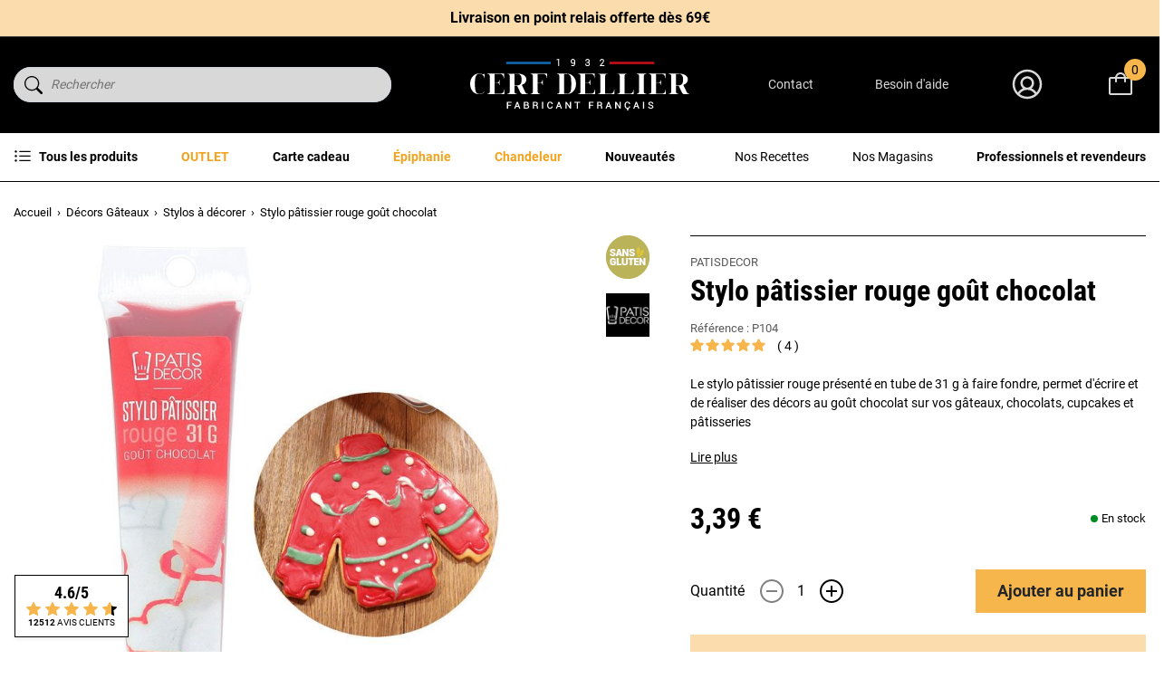

--- FILE ---
content_type: text/html; charset=utf-8
request_url: https://www.cerfdellier.com/12728-stylo-patissier-rouge-gout-chocolat-patisdecor.html
body_size: 49339
content:
<!doctype html>
<html lang="fr">

<head>
    
        
    

    <meta charset="utf-8">


    <meta http-equiv="x-ua-compatible" content="ie=edge">



    
    <title>Stylo pâtisserie rouge goût chocolat - Patisdécor | Cerf Dellier</title>
    
    <script data-keepinline="true"> setTimeout(function() { kstgData = {"debug":0,"gtm_enabled":1,"cache_used":0,"currency":"EUR","select_item_selectors":[{"c":"article[data-id-product]","l":"a"},{"c":".ajax_block_product","l":"a.product-name,a.product_img_link,a.lnk_view,a.quick-view-mobile"}],"view_item_list_dynamic":0,"add_shipping_info_btn_submit":"#checkout-delivery-step button[type=submit]","add_shipping_info_selectors":[{"r":".delivery-options .delivery-option","n":".carrier-name"},{"r":".delivery_options .delivery_option","n":"table > tbody > tr > td:nth-child(3) > strong"}],"add_payment_info_selectors":[{"r":".payment-options .payment-option","n":"label"}],"waitingTime":"0","isCheckout":0,"concatenateProductAttributeSeparator":"v","async":"aHR0cHM6Ly93d3cuY2VyZmRlbGxpZXIuY29tL21vZHVsZS9raXhlbGx0YWcvYXN5bmM\/YWpheD0xJmlkX2N1cnJlbmN5PTE=","isOpc":0,"automaticEvent":1,"currentList":null,"currentListId":null,"ecommPagetype":"product","extraEventsBefore":["{\"event\":\"kixelltag_consent_waiting\"}"],"extraEventsAfter":["{\"event\":\"view_item\"}"],"kevent":"kixelltag_page_view","settings":{"cookie_enable":1,"cdelay":390,"tce":0,"async":"aHR0cHM6Ly93d3cuY2VyZmRlbGxpZXIuY29tL21vZHVsZS9raXhlbGx0YWcvYXN5bmM\/YWpheD0xJmlkX2N1cnJlbmN5PTE=","is":1,"il":1,"scb":0,"wt":"0","cma":1,"ce":1},"content":{"sv":"Voir nos partenaires \u2192","sp":"\u2190 Voir les finalit\u00e9s","vacf":"Le partenaire demande son consentement pour :","tfsp":"En support de ces activit\u00e9s, ce site et nos partenaires peuvent \u00e9galement proc\u00e9der aux traitements de donn\u00e9es suivants :","valicf":"Le partenaire se repose sur son int\u00e9r\u00eat l\u00e9gitime pour :","vpt":"Politique de confidentialit\u00e9","vpmct":"En savoir plus sur les int\u00e9r\u00eats l\u00e9gitimes du partenaire","nvapp":"partenaires demandent votre consentement pour cette activit\u00e9","nvaps":"partenaire demande votre consentement pour cette activit\u00e9","nvalpp":"partenaires se reposent sur leur int\u00e9r\u00eat l\u00e9gitime pour cette activit\u00e9","nvalps":"partenaire se repose sur son int\u00e9r\u00eat l\u00e9gitime pour cette activit\u00e9","nvupp":"partenaires utilisent cette activit\u00e9","nvups":"partenaire utilise cette activit\u00e9","it":"Illustration(s) :","ptct":"Cookies techniques","ptctx":"Cette finalit\u00e9 est requise par notre site pour fonctionner normalement et ne peut pas \u00eatre d\u00e9sactiv\u00e9e.","ptcc":"REQUIS","vdplr":"jours","vdsgl":"jour","vhplr":"heures","vhsgl":"heure","vmplr":"minutes","vmsgl":"minute","vsplr":"secondes","vssgl":"seconde","vdr":"Dur\u00e9e de conservation des donn\u00e9es :","vaspf":"Finalit\u00e9s sp\u00e9cifiques :","vaf":"Fonctionnalit\u00e9s :","vasff":"Fonctionnalit\u00e9s sp\u00e9cifiques :","vdd":"Donn\u00e9es trait\u00e9es par le partenaire :","vcma":"A compter de votre derni\u00e8re interaction et pour ces activit\u00e9s, le partenaire peut utiliser des cookies stock\u00e9s pour une dur\u00e9e maximale de :","vcsm":"(voir plus)","cl":"Fermer","pcoti":"Informations sur les technologies de stockage","pcon":"Nom :","pcoty":"Type de stockage :","pcoma":"Dur\u00e9e de conservation maximale :","pcod":"Domaine :","pcoa":"Activit\u00e9s concern\u00e9es :","pcsli":"\u00e0 compter de votre derni\u00e8re interaction"},"variants":"aHR0cHM6Ly93d3cuY2VyZmRlbGxpZXIuY29tL21vZHVsZS9raXhlbGx0YWcvdmFyaWFudHM\/YWpheD0xJmlkX2N1cnJlbmN5PTE="}; (function(w,d,s){ var f=d.getElementsByTagName(s)[0],j=d.createElement(s); j.async=true; j.src='https://www.cerfdellier.com//modules/kixelltag/views/js/kst-4.1.3.js';f.parentNode.insertBefore(j,f); })(window,document,'script'); window.dataLayer = window.dataLayer || []; function ktConsent(){dataLayer.push(arguments);} ktConsent('set', 'developer_id.dODI1OT', true); ktConsent('consent', 'default', {"ad_storage":"denied","ad_user_data":"denied","ad_personalization":"denied","analytics_storage":"denied"}); if (JSON.stringify({"ad_storage":"denied","ad_user_data":"denied","ad_personalization":"denied","analytics_storage":"denied"}) !== JSON.stringify({"ad_storage":"denied","ad_user_data":"denied","ad_personalization":"denied","analytics_storage":"denied"})) { ktConsent('consent', 'update', {"ad_storage":"denied","ad_user_data":"denied","ad_personalization":"denied","analytics_storage":"denied"}); } var _KT=function(){var n=window;return{trigger:function(t,e,i){!function(t,e,i){if(void 0!==n.dataLayer){var o={event:void 0===t?"event":t};if(void 0!==e){for(const n in e)if(e.hasOwnProperty(n)){let t=e[n];o[n]=t}void 0!==i&&(o.eventTimeout=2e3,o.eventCallback=function(){document.location=i}),n.dataLayer.push(o)}}}(t,e,i)}}}(); var _K=function(){function c(e,t,n,o,i,v,a){void 0!==d.dataLayer&&((o={event:void 0===o?"kEvent":o}).eventCategory=void 0===n?"Ecommerce":n,void 0!==e&&(o.eventAction=e,"string"==typeof t&&(o.eventLabel=t),void 0!==a&&(o.eventValue=a),void 0!==i&&i&&(o.ecommerce=i),void 0!==v&&(o.eventTimeout=2e3,o.eventCallback=function(){document.location=v}),d.dataLayer.push(o),void 0!==d._mtm&&d._mtm.push(o)))}var d=window;return{t:function(e,t,n,o,i,v){c(e,t,n,o,null,i,v)},te:function(e,t,n,o,i,v,a){c(n=void 0===n?e:n,o,i,e,t,v,a)}}}(); window.kstDL = {}; window.dataLayer = window.dataLayer || []; kstDL = {"s":{"cl":"fr","cc":"EUR","pt":"product","ps":"200","pi":12728,"cm":1},"ud":{"c":0,"l":0},"ecommerce":{"currency":"EUR","value":"3.39","value_tax_inc":"3.39","value_tax_exc":"3.21","items":[{"id":"12728","item_id":"12728","item_id_product":12728,"item_ref":"P104","item_meta":"12728","item_gmc":"CDFR12728","item_kelkoo":"CDFR12728","item_ean":"3700105267045","item_name":"Stylo patissier rouge gout chocolat","item_brand":"PATISDECOR","item_category":"Decors Gateaux","item_category2":"Stylos a decorer","price":"3.39","price_tax_exc":"3.21","price_tax_inc":"3.39","quantity":1,"google_business_vertical":"retail"}]},"google_tag_params":{"enable":1,"ecomm_pagetype":"product","ecomm_prodid":"CDFR12728","ecomm_totalvalue":3.39,"ecomm_category":"Stylos a decorer","ecomm_depth":3},"cart":{"summary":[]},"pixels":{"analytics":{"enable":1,"id":"G-YF69QB5PCB"},"google_ads":{"enable":1,"conversion_id":"1062912854","conversion_label":"OvSfCNuIn94DENaG6_oD","remarketing_enable":1},"facebook":{"enable":1,"id":"2109210486135585","i":"id","sp":"-"},"twitter":{"enable":0},"pinterest":{"enable":0},"bing":{"enable":1,"uett":"17544377","pc":"Ecommerce","pl":"order complete"},"tiktok":{"enable":0},"snapchat":{"enable":0},"fathom":{"enable":0},"plausible":{"enable":0},"matomo":{"enable":0},"mautic":{"enable":0},"kelkoo":{"enable":1,"merchant_info":[{"merchantId":"100545183","country":"fr"}]},"criteo":{"enable":0},"clarity":{"enable":0},"target_to_sell":{"enable":0}},"pageDepth":{"page":"product","fullDepth":{"depth1":"Decors Gateaux","depth2":"Stylos a decorer","depth3":"Stylo patissier rouge gout chocolat"},"depth":{"value":3,"name":"Stylo patissier rouge gout chocolat"}},"kixelltag":{"vendors":"kcv:143,iab:755,iab:1126,atp:89,atp:2986","vendors_denied":"kcv:143,iab:755,iab:1126,atp:89,atp:2986"}};dataLayer.push(kstDL); (function (w, d, s, l, i) { w[l] = w[l] || []; w[l].push({'gtm.start':new Date().getTime(), event: 'gtm.js'}); var f = d.getElementsByTagName(s)[0], j = d.createElement(s), dl = l != 'dataLayer' ? '&l=' + l : ''; j.async = true; j.src = 'https://www.googletagmanager.com/gtm.js?id=' + i + dl; f.parentNode.insertBefore(j, f); })(window, document, 'script', 'dataLayer', 'GTM-MSGS74K'); dataLayer.push({"event":"kixelltag_consent_waiting"}); dataLayer.push({ 'event': 'kixelltag_page_view' }); dataLayer.push({"event":"view_item"}); }, 1);</script>
    <meta name="description" content="Le crayon pâtissier rouge au bon goût de chocolat blanc s&#039;utilise tel un stylo, pour écrire et dessiner sur les biscuits, les gâteaux et les cupcakes.">
    <meta name="keywords" content="">
    <meta name="google-site-verification" content="Pt5mXF-KLXgyM_lkGtEsmm3QqkPAjfDHRDVR_KJTN_c">


            
            <link rel="canonical" href="https://www.cerfdellier.com/12728-stylo-patissier-rouge-gout-chocolat-patisdecor.html">
        
        
            
    
<meta property="og:title" content="Stylo pâtisserie rouge goût chocolat - Patisdécor | Cerf Dellier" />
<meta property="og:description" content="Le crayon pâtissier rouge au bon goût de chocolat blanc s&#039;utilise tel un stylo, pour écrire et dessiner sur les biscuits, les gâteaux et les cupcakes." />
<meta property="og:type" content="website" />
<meta property="og:url" content="https://www.cerfdellier.com/12728-stylo-patissier-rouge-gout-chocolat-patisdecor.html" />
<meta property="og:site_name" content="Cerf Dellier" />

  <meta property="og:type" content="product" />
            <meta property="og:image" content="https://www.cerfdellier.com/33193-large_default/stylo-patissier-rouge-gout-chocolat-patisdecor.jpg" />
          <meta property="og:image" content="https://www.cerfdellier.com/33035-large_default/stylo-patissier-rouge-gout-chocolat-patisdecor.jpg" />
          <meta property="og:image" content="https://www.cerfdellier.com/33042-large_default/stylo-patissier-rouge-gout-chocolat-patisdecor.jpg" />
          <meta property="og:image" content="https://www.cerfdellier.com/33110-large_default/stylo-patissier-rouge-gout-chocolat-patisdecor.jpg" />
        <meta property="og:image:height" content="800" />
    <meta property="og:image:width" content="800" />

        <meta property="product:price:amount" content="3.39" />
    <meta property="product:price:currency" content="EUR" />
            <meta property="product:brand" content="PATISDECOR" />
    <meta property="og:availability"
    content="instock" />
<script type="application/ld+json">
  {
    "@context": "http://schema.org",
    "@type": "Organization",
    "name" : "Cerf Dellier",
    "url" : "https://www.cerfdellier.com/",
    "logo": {
      "@type": "ImageObject",
      "url":"https://www.cerfdellier.com/img/logo-1708528978.jpg"
    }
  }
</script>

<script type="application/ld+json">
  {
    "@context": "http://schema.org",
    "@type": "WebPage",
    "isPartOf": {
      "@type": "WebSite",
      "url":  "https://www.cerfdellier.com/",
      "name": "Cerf Dellier"
    },
    "name": "Stylo pâtisserie rouge goût chocolat - Patisdécor | Cerf Dellier",
    "url":  "https://www.cerfdellier.com/12728-stylo-patissier-rouge-gout-chocolat-patisdecor.html"
  }
</script>
  <script type="application/ld+json">
    {
      "@context": "http://schema.org/",
      "@type": "Product",
      "name": "Stylo pâtissier rouge goût chocolat",
      "description": "Le crayon pâtissier rouge au bon goût de chocolat blanc s&#039;utilise tel un stylo, pour écrire et dessiner sur les biscuits, les gâteaux et les cupcakes.",
      "category": "Stylos à décorer",
      "image" :"https://www.cerfdellier.com/33193-home_default/stylo-patissier-rouge-gout-chocolat-patisdecor.jpg",      "sku": "P104",              "gtin13": "3700105267045",
            "brand": {
        "@type": "Brand",
        "name": "PATISDECOR"
      },          "aggregateRating": {
        "@type": "AggregateRating",
        "ratingValue": "5",
        "reviewCount": "4",
        "bestRating": "5",
        "worstRating": "1"
    },

            
                    "review": [    
          {
        "@type": "Review",
        "reviewRating": {
            "@type": "Rating",
            "ratingValue": "5",
            "bestRating": "5",
            "worstRating": "1"
        },
        "author": {
            "@type": "Person",
            "name": "O. Aurore"
        },
        "datePublished": "2025/12/20",
        "reviewBody": "bon produit"
      },          {
        "@type": "Review",
        "reviewRating": {
            "@type": "Rating",
            "ratingValue": "5",
            "bestRating": "5",
            "worstRating": "1"
        },
        "author": {
            "@type": "Person",
            "name": "P. Carole"
        },
        "datePublished": "2025/12/06",
        "reviewBody": "Il faut le faire chauffer au micro onde plus longtemps que ce qui est écrit,  sinon très bien"
      },          {
        "@type": "Review",
        "reviewRating": {
            "@type": "Rating",
            "ratingValue": "5",
            "bestRating": "5",
            "worstRating": "1"
        },
        "author": {
            "@type": "Person",
            "name": "A. Anonymous"
        },
        "datePublished": "2024/11/21",
        "reviewBody": "Parfait pour décorer mon gâteau. Facile d&#039;utilisation"
      },          {
        "@type": "Review",
        "reviewRating": {
            "@type": "Rating",
            "ratingValue": "5",
            "bestRating": "5",
            "worstRating": "1"
        },
        "author": {
            "@type": "Person",
            "name": "C. Céline"
        },
        "datePublished": "2024/11/21",
        "reviewBody": "Parfait pour décorer mon gâteau. Facile d&#039;utilisation"
      },          {
        "@type": "Review",
        "reviewRating": {
            "@type": "Rating",
            "ratingValue": "5",
            "bestRating": "5",
            "worstRating": "1"
        },
        "author": {
            "@type": "Person",
            "name": "A. Anonymous"
        },
        "datePublished": "2024/11/21",
        "reviewBody": "top attention  a bien temperer"
      }        ],

            
              "weight": {
          "@context": "https://schema.org",
          "@type": "QuantitativeValue",
          "value": "0.042000",
          "unitCode": "kg"
        },                              "offers": {
              "@type": "Offer",
              "priceCurrency": "EUR",
              "name": "Stylo pâtissier rouge goût chocolat",
              "price": "3.39",
              "url": "https://www.cerfdellier.com/12728-stylo-patissier-rouge-gout-chocolat-patisdecor.html",
              "priceValidUntil": "2026-02-01",
                              "image": ["https://www.cerfdellier.com/33193-large_default/stylo-patissier-rouge-gout-chocolat-patisdecor.jpg","https://www.cerfdellier.com/33035-large_default/stylo-patissier-rouge-gout-chocolat-patisdecor.jpg","https://www.cerfdellier.com/33042-large_default/stylo-patissier-rouge-gout-chocolat-patisdecor.jpg","https://www.cerfdellier.com/33110-large_default/stylo-patissier-rouge-gout-chocolat-patisdecor.jpg"],
                                            "gtin13": "3700105267045",
                            "sku": "P104",
                                          "availability": "http://schema.org/InStock",
              "seller": {
                "@type": "Organization",
                "name": "Cerf Dellier"
              },
              "hasMerchantReturnPolicy": {
                "@type": "MerchantReturnPolicy",
                "applicableCountry": "FR",
                "returnPolicyCountry": "FR",
                "returnPolicyCategory": "https://schema.org/MerchantReturnFiniteReturnWindow",
                "merchantReturnDays": 14,
                "returnMethod": "https://schema.org/ReturnByMail",
                "returnFees": "https://schema.org/ReturnFeesCustomerResponsibility"
              },
              "shippingDetails": {
                "@type": "OfferShippingDetails",
                "shippingRate": {
                  "@type": "MonetaryAmount",
                  "value": 4.90,
                  "currency": "EUR"
                },
                                "shippingDestination": [{
                    "@type": "DefinedRegion",
                    "addressCountry": "FR"
                  },
                  {
                    "@type": "DefinedRegion",
                    "addressCountry": "BE"
                  },
                  {
                    "@type": "DefinedRegion",
                    "addressCountry": "NL"
                  },
                  {
                    "@type": "DefinedRegion",
                    "addressCountry": "RE"
                  },
                  {
                    "@type": "DefinedRegion",
                    "addressCountry": "IT"
                  },
                  {
                    "@type": "DefinedRegion",
                    "addressCountry": "ES"
                  },
                  {
                    "@type": "DefinedRegion",
                    "addressCountry": "CH"
                  },
                  {
                    "@type": "DefinedRegion",
                    "addressCountry": "DE"
                  }
                ],
                "deliveryTime": {
                  "@type": "ShippingDeliveryTime",
                  "handlingTime": {
                    "@type": "QuantitativeValue",
                    "minValue": 0,
                    "maxValue": 1,
                    "unitCode": "DAY"
                  },
                  "transitTime": {
                    "@type": "QuantitativeValue",
                    "minValue": 1,
                    "maxValue": 5,
                    "unitCode": "DAY"
                  }
                }
              }
            }
          
        }
    </script>
  
  

      <script type="application/ld+json">
      {
        "@context": "https://schema.org",
        "@type": "BreadcrumbList",
        "itemListElement": [
                          {
                "@type": "ListItem",
                "position": 1,
                "name": "Accueil",
                "item": "https://www.cerfdellier.com/"
                },                            {
                "@type": "ListItem",
                "position": 2,
                "name": "Décors Gâteaux",
                "item": "https://www.cerfdellier.com/36-decors-gateaux"
                },                            {
                "@type": "ListItem",
                "position": 3,
                "name": "Stylos à décorer",
                "item": "https://www.cerfdellier.com/981-stylos-a-decorer"
                },                            {
                "@type": "ListItem",
                "position": 4,
                "name": "Stylo pâtissier rouge goût chocolat",
                "item": "https://www.cerfdellier.com/12728-stylo-patissier-rouge-gout-chocolat-patisdecor.html"
                }              ]
            }
    </script>
  
    



    <meta name="viewport" content="width=device-width, initial-scale=1">



    <link rel="icon" type="image/vnd.microsoft.icon" href="https://www.cerfdellier.com/img/favicon.ico?1708530728">
    <link rel="shortcut icon" type="image/x-icon" href="https://www.cerfdellier.com/img/favicon.ico?1708530728">



      <link rel="stylesheet" href="https://www.cerfdellier.com/themes/cerf-dellier/assets/cache/theme-52866b1182.css" type="text/css" media="all">



    

  <script type="text/javascript">
        var ajaxMenuCtrl = "https:\/\/www.cerfdellier.com\/module\/rocketmegamenu\/ajax?ajax=1";
        var ajaxRefreshReviewsUrl = "https:\/\/www.cerfdellier.com\/module\/rocketnetreviews\/ajax?ajax=1";
        var klAddedToCart = {"url":"\/klaviyo\/events\/add-to-cart"};
        var klCustomer = null;
        var klProduct = {"ProductName":"Stylo p\u00e2tissier rouge go\u00fbt chocolat","ProductID":12728,"SKU":"P104","Tags":[],"Price":"3.21","PriceInclTax":"3.39","SpecialPrice":"3.39","Categories":["Saint-Valentin","Stylos \u00e0 d\u00e9corer","Faire ses cupcakes","PATISDECOR","CERF DAYS","Go\u00fbter en amoureux"],"Image":"https:\/\/www.cerfdellier.com\/33193-home_default\/stylo-patissier-rouge-gout-chocolat-patisdecor.jpg","Link":"https:\/\/www.cerfdellier.com\/12728-stylo-patissier-rouge-gout-chocolat-patisdecor.html","ShopID":1,"LangID":1,"eventValue":3.21};
        var prestashop = {"cart":{"products":[],"totals":{"total":{"type":"total","label":"Total","amount":0,"value":"0,00\u00a0\u20ac"},"total_including_tax":{"type":"total","label":"Total TTC","amount":0,"value":"0,00\u00a0\u20ac"},"total_excluding_tax":{"type":"total","label":"Total HT","amount":0,"value":"0,00\u00a0\u20ac"}},"subtotals":{"products":{"type":"products","label":"Sous-total","amount":0,"value":"0,00\u00a0\u20ac"},"discounts":null,"shipping":{"type":"shipping","label":"Livraison","amount":0,"value":""},"tax":null},"products_count":0,"summary_string":"0 articles","vouchers":{"allowed":1,"added":[]},"discounts":[],"minimalPurchase":12.5,"minimalPurchaseRequired":"Le minimum de commande est de 15\u20ac TTC hors frais de port."},"currency":{"id":1,"name":"Euro","iso_code":"EUR","iso_code_num":"978","sign":"\u20ac"},"customer":{"lastname":null,"firstname":null,"email":null,"birthday":null,"newsletter":null,"newsletter_date_add":null,"optin":null,"website":null,"company":null,"siret":null,"ape":null,"is_logged":false,"gender":{"type":null,"name":null},"addresses":[]},"language":{"name":"Fran\u00e7ais (French)","iso_code":"fr","locale":"fr-FR","language_code":"fr-fr","is_rtl":"0","date_format_lite":"d\/m\/Y","date_format_full":"d\/m\/Y H:i:s","id":1},"page":{"title":"","canonical":"https:\/\/www.cerfdellier.com\/12728-stylo-patissier-rouge-gout-chocolat-patisdecor.html","meta":{"title":"Stylo p\u00e2tisserie rouge go\u00fbt chocolat - Patisd\u00e9cor | Cerf Dellier","description":"Le crayon p\u00e2tissier rouge au bon go\u00fbt de chocolat blanc s'utilise tel un stylo, pour \u00e9crire et dessiner sur les biscuits, les g\u00e2teaux et les cupcakes.","keywords":"","robots":"index"},"page_name":"product","body_classes":{"lang-fr":true,"lang-rtl":false,"country-FR":true,"currency-EUR":true,"layout-full-width":true,"page-product":true,"tax-display-enabled":true,"product-id-12728":true,"product-Stylo p\u00e2tissier rouge go\u00fbt chocolat":true,"product-id-category-981":true,"product-id-manufacturer-19":true,"product-id-supplier-19":true,"product-available-for-order":true},"admin_notifications":[]},"shop":{"name":"Cerf Dellier","logo":"https:\/\/www.cerfdellier.com\/img\/logo-1708528978.jpg","stores_icon":"https:\/\/www.cerfdellier.com\/img\/logo_stores.png","favicon":"https:\/\/www.cerfdellier.com\/img\/favicon.ico"},"urls":{"base_url":"https:\/\/www.cerfdellier.com\/","current_url":"https:\/\/www.cerfdellier.com\/12728-stylo-patissier-rouge-gout-chocolat-patisdecor.html","shop_domain_url":"https:\/\/www.cerfdellier.com","img_ps_url":"https:\/\/www.cerfdellier.com\/img\/","img_cat_url":"https:\/\/www.cerfdellier.com\/img\/c\/","img_lang_url":"https:\/\/www.cerfdellier.com\/img\/l\/","img_prod_url":"https:\/\/www.cerfdellier.com\/img\/p\/","img_manu_url":"https:\/\/www.cerfdellier.com\/img\/m\/","img_sup_url":"https:\/\/www.cerfdellier.com\/img\/su\/","img_ship_url":"https:\/\/www.cerfdellier.com\/img\/s\/","img_store_url":"https:\/\/www.cerfdellier.com\/img\/st\/","img_col_url":"https:\/\/www.cerfdellier.com\/img\/co\/","img_url":"https:\/\/www.cerfdellier.com\/themes\/cerf-dellier\/assets\/img\/","css_url":"https:\/\/www.cerfdellier.com\/themes\/cerf-dellier\/assets\/css\/","js_url":"https:\/\/www.cerfdellier.com\/themes\/cerf-dellier\/assets\/js\/","pic_url":"https:\/\/www.cerfdellier.com\/upload\/","pages":{"address":"https:\/\/www.cerfdellier.com\/adresse","addresses":"https:\/\/www.cerfdellier.com\/adresses","authentication":"https:\/\/www.cerfdellier.com\/connexion","cart":"https:\/\/www.cerfdellier.com\/panier","category":"https:\/\/www.cerfdellier.com\/index.php?controller=category","cms":"https:\/\/www.cerfdellier.com\/index.php?controller=cms","contact":"https:\/\/www.cerfdellier.com\/nous-contacter","discount":"https:\/\/www.cerfdellier.com\/reduction","guest_tracking":"https:\/\/www.cerfdellier.com\/suivi-commande-invite","history":"https:\/\/www.cerfdellier.com\/historique-commandes","identity":"https:\/\/www.cerfdellier.com\/identite","index":"https:\/\/www.cerfdellier.com\/","my_account":"https:\/\/www.cerfdellier.com\/mon-compte","order_confirmation":"https:\/\/www.cerfdellier.com\/confirmation-commande","order_detail":"https:\/\/www.cerfdellier.com\/index.php?controller=order-detail","order_follow":"https:\/\/www.cerfdellier.com\/suivi-commande","order":"https:\/\/www.cerfdellier.com\/commande","order_return":"https:\/\/www.cerfdellier.com\/index.php?controller=order-return","order_slip":"https:\/\/www.cerfdellier.com\/avoirs","pagenotfound":"https:\/\/www.cerfdellier.com\/page-introuvable","password":"https:\/\/www.cerfdellier.com\/recuperation-mot-de-passe","pdf_invoice":"https:\/\/www.cerfdellier.com\/index.php?controller=pdf-invoice","pdf_order_return":"https:\/\/www.cerfdellier.com\/index.php?controller=pdf-order-return","pdf_order_slip":"https:\/\/www.cerfdellier.com\/index.php?controller=pdf-order-slip","prices_drop":"https:\/\/www.cerfdellier.com\/promotions","product":"https:\/\/www.cerfdellier.com\/index.php?controller=product","search":"https:\/\/www.cerfdellier.com\/recherche","sitemap":"https:\/\/www.cerfdellier.com\/plan-site","stores":"https:\/\/www.cerfdellier.com\/index.php?controller=stores","supplier":"https:\/\/www.cerfdellier.com\/fournisseur","register":"https:\/\/www.cerfdellier.com\/connexion?create_account=1","order_login":"https:\/\/www.cerfdellier.com\/commande?login=1"},"alternative_langs":[],"theme_assets":"\/themes\/cerf-dellier\/assets\/","actions":{"logout":"https:\/\/www.cerfdellier.com\/?mylogout="},"no_picture_image":{"bySize":{"small_default":{"url":"https:\/\/www.cerfdellier.com\/img\/p\/fr-default-small_default.jpg","width":98,"height":98},"cart_default":{"url":"https:\/\/www.cerfdellier.com\/img\/p\/fr-default-cart_default.jpg","width":125,"height":125},"home_default":{"url":"https:\/\/www.cerfdellier.com\/img\/p\/fr-default-home_default.jpg","width":250,"height":250},"medium_default":{"url":"https:\/\/www.cerfdellier.com\/img\/p\/fr-default-medium_default.jpg","width":452,"height":452},"large_default":{"url":"https:\/\/www.cerfdellier.com\/img\/p\/fr-default-large_default.jpg","width":800,"height":800}},"small":{"url":"https:\/\/www.cerfdellier.com\/img\/p\/fr-default-small_default.jpg","width":98,"height":98},"medium":{"url":"https:\/\/www.cerfdellier.com\/img\/p\/fr-default-home_default.jpg","width":250,"height":250},"large":{"url":"https:\/\/www.cerfdellier.com\/img\/p\/fr-default-large_default.jpg","width":800,"height":800},"legend":""}},"configuration":{"display_taxes_label":true,"display_prices_tax_incl":true,"is_catalog":false,"show_prices":true,"opt_in":{"partner":false},"quantity_discount":{"type":"discount","label":"Remise sur prix unitaire"},"voucher_enabled":1,"return_enabled":0},"field_required":[],"breadcrumb":{"links":[{"title":"Accueil","url":"https:\/\/www.cerfdellier.com\/"},{"title":"D\u00e9cors G\u00e2teaux","url":"https:\/\/www.cerfdellier.com\/36-decors-gateaux"},{"title":"Stylos \u00e0 d\u00e9corer","url":"https:\/\/www.cerfdellier.com\/981-stylos-a-decorer"},{"title":"Stylo p\u00e2tissier rouge go\u00fbt chocolat","url":"https:\/\/www.cerfdellier.com\/12728-stylo-patissier-rouge-gout-chocolat-patisdecor.html"}],"count":4},"link":{"protocol_link":"https:\/\/","protocol_content":"https:\/\/"},"time":1768666050,"static_token":"4c3351a90783a89850aa83555a45d0de","token":"0e7a8db9129f72a28acf653744d6e3be","debug":false,"modules":{"prestarockettheme":{"logo":{"url":"https:\/\/www.cerfdellier.com\/img\/prestarockettheme\/cerfdellier-logo.svg?v=1733328404","width":false,"height":false},"logo_alt":{"url":"https:\/\/www.cerfdellier.com\/img\/prestarockettheme\/cerfdellier-logo-alt.svg?v=1733328404","width":false,"height":false},"account":{"title_account":"Bienvenue dans votre espace client !","description_account":"","image":{"url":"https:\/\/www.cerfdellier.com\/img\/prestarockettheme\/cerfdellier-account-bg.jpeg?v=1733328404","width":"1000","height":"600"}},"category":{"category_switch":false},"product":{"product_layout":"collapse"},"cccjs_version":"1159","ccccss_version":"1182"},"cdorderbypack":{"isBuyableByPack":false},"cdmatferdropshipping":null}};
        var psemailsubscription_subscription = "https:\/\/www.cerfdellier.com\/module\/ps_emailsubscription\/subscription";
        var readBannerLink = "https:\/\/www.cerfdellier.com\/module\/rocketbanner\/ajax?token=0e7a8db9129f72a28acf653744d6e3be&action=read_banner&ajax=1";
      </script>



        <link rel="preconnect" href="https://4yenf166s0-dsn.algolia.net/" crossorigin>
    <link rel="preconnect" href="https://4yenf166s0-algolia.net/" crossorigin>
    <link rel="preconnect" href="https://4yenf166s0-1.algolianet.com/" crossorigin>
    <link rel="preconnect" href="https://4yenf166s0-2.algolianet.com/" crossorigin>
    <link rel="preconnect" href="https://4yenf166s0-3.algolianet.com/" crossorigin>

<script type="text/javascript">
            opartStatSaveSessionUrl = "https://www.cerfdellier.com/module/opartstat/saveSession?ajax=1"
            opartStatCurrentUrl = "https://www.cerfdellier.com/12728-stylo-patissier-rouge-gout-chocolat-patisdecor.html"
            opartControllerName = "ProductController"
            opartElementId = "12728"
            opartshopId = "1"
        </script><script async src="/modules/opartstat/views/js/saveSession.js"></script>
<script type="text/javascript">
    var pmpcr_ajax_url = "https://www.cerfdellier.com/module/pmrestrictions/ajax";
    var pmpcr_token = "4c3351a90783a89850aa83555a45d0de";
    var pmpcr_amz_enabled = 0;
    var pmpcr_ps_checkout_enabled = 0;
</script>
<script type='text/javascript'>
  window.CRISP_PLUGIN_URL = "https://plugins.crisp.chat/urn:crisp.im:prestashop:0";
  window.CRISP_WEBSITE_ID = "03076302-0452-40d4-82af-dbae688a11ee";

  if ("0" !== "1") {
    if ("" === "1") {
      CRISP_CUSTOMER = {
        id:  null,
        logged_in: true,
        full_name: " ",
        email: "",
        address: "",
        phone: "",
      }
    }

      }
</script>




            <link rel="preload" as="image" href="https://www.cerfdellier.com/33193-medium_default/stylo-patissier-rouge-gout-chocolat-patisdecor.jpg"
              imagesrcset="https://www.cerfdellier.com/33193-medium_default/stylo-patissier-rouge-gout-chocolat-patisdecor.jpg 452w,
                           https://www.cerfdellier.com/33193-medium_default/stylo-patissier-rouge-gout-chocolat-patisdecor.jpg 250w,
                           https://www.cerfdellier.com/33193-large_default/stylo-patissier-rouge-gout-chocolat-patisdecor.jpg 800w"
              imagesizes="(max-width: 992px) 100vw, 50w">
    
    
</head>

<body id="product" class="lang-fr country-fr currency-eur layout-full-width page-product tax-display-enabled product-id-12728 product-stylo-patissier-rouge-gout-chocolat product-id-category-981 product-id-manufacturer-19 product-id-supplier-19 product-available-for-order">


    <noscript><iframe src="https://www.googletagmanager.com/ns.html?id=GTM-MSGS74K&nojscript=true"
                  height="0" width="0" style="display:none;visibility:hidden"></iframe></noscript>




    



    <header id="header" data-height="-74px">
    <script defer charset="utf-8" src="https://widgets.rr.skeepers.io/product/4c256db2-ba0f-b8e4-c5af-6ac5b0862826/725e939b-6446-4ec3-b81d-2e924f9ba61c.js"></script>
    
        
    

        
            


        
        <div class="u-bg-black">
                            <div class="c-rcktbanner alert alert-dismissible /js js-banner-container" role="alert">
        <div class="c-rcktbanner__slider /js js-banner-slider">
                            <div class="c-rcktbanner__txt u-p-rel /js js-banner-item">
                                            <p>Cerf Dellier vous souhaite une bonne année 2026 !</p>
                                                        </div>
                            <div class="c-rcktbanner__txt u-p-rel /js js-banner-item">
                                            <p><a href="https://www.cerfdellier.com/content/1-livraison">Livraison en point relais offerte dès 69€</a></p>
                                                                <a class="c-rcktbanner__link alert-link u-stretched-link" href="https://www.cerfdellier.com/content/1-livraison"></a>
                                    </div>
                    </div>
    </div>

            <div class="c-header o-wrapper">
                <div class="c-header__search">
                      <div id="js-autocompletev2"></div>
  <div id="js-al-searchbox"></div>

                </div>
                <button id="handleModalMobile" href="#js-rckt-modal-mobile" class="c-btn--unstyled u-d-mobile u-mr-1"
                        data-show-first-menu>
                    <span class="c-icon c-icon--list u-d-flex">
    <svg xmlns="http://www.w3.org/2000/svg" width="32" height="32" viewBox="0 0 32 32"><g fill="none" fill-rule="evenodd"><polygon points="0 0 32 0 32 32 0 32"/><path fill="#FFF" fill-rule="nonzero" d="M27 15C27.5522847 15 28 15.4477153 28 16 28 16.5418643 27.5690203 16.9830679 27.0311474 16.9995241L27 17 5 17C4.44771525 17 4 16.5522847 4 16 4 15.4581357 4.43097972 15.0169321 4.96885258 15.0004759L5 15 27 15ZM27 7C27.5522847 7 28 7.44771525 28 8 28 8.54186428 27.5690203 8.98306786 27.0311474 8.99952415L27 9 5 9C4.44771525 9 4 8.55228475 4 8 4 7.45813572 4.43097972 7.01693214 4.96885258 7.00047585L5 7 27 7ZM27 23C27.5522847 23 28 23.4477153 28 24 28 24.5418643 27.5690203 24.9830679 27.0311474 24.9995241L27 25 5 25C4.44771525 25 4 24.5522847 4 24 4 23.4581357 4.43097972 23.0169321 4.96885258 23.0004759L5 23 27 23Z"/></g></svg></span>                    <span class="sr-only">Menu</span>
                </button>
                <a href="https://www.cerfdellier.com/" class="c-header__logo">
                    <img class="img-fluid"
                         src="https://www.cerfdellier.com/img/prestarockettheme/cerfdellier-logo.svg?v=1733328404"
                         alt="Cerf Dellier" width="242" height="56">
                </a>
                <div class="c-header__links">
                    <a class="u-d-desktop c-header__shortcut-item u-txt-sm"
                       href="https://www.cerfdellier.com/nous-contacter">Contact</a>
                    <a class="u-d-desktop c-header__shortcut-item u-txt-sm"
                       href="https://aide.cerfdellier.com/fr/" target="_blank" rel="noopener">Besoin d'aide</a>
                    <div class="c-header__shortcut-item">
            <a href="https://www.cerfdellier.com/mon-compte"
           class="c-btn--nopad u-lh-1"
           title="Identifiez-vous"
           rel="nofollow">
            <span class="c-icon c-icon--user-circle c-header__shortcut-icon">
    <svg xmlns="http://www.w3.org/2000/svg" width="40" height="40" viewBox="0 0 32 32"><g fill="none" fill-rule="evenodd"><polygon points="0 0 32 0 32 32 0 32"/><path fill="#D9D9D9" fill-rule="nonzero" d="M16,3 C23.1797017,3 29,8.82029825 29,16 C29,19.8075642 27.3630821,23.2328057 24.7545875,25.6103833 C24.72165,25.6444199 24.6857864,25.6775155 24.6472276,25.7080877 C22.3491149,27.7555459 19.3198863,29 16,29 C12.6801137,29 9.65088512,27.7555459 7.35334876,25.7076722 C7.31421363,25.6775155 7.27835004,25.6444199 7.24530107,25.6091667 C4.63691792,23.2328057 3,19.8075642 3,16 C3,8.82029825 8.82029825,3 16,3 Z M16.0251206,20.9992723 L16,21 C15.991632,21 15.9832681,20.9999829 15.9749082,20.9999486 L16,20.9992331 C13.2524411,20.9992331 10.7173433,22.4069617 9.25804029,24.6925026 C11.1208838,26.1390347 13.4598973,27 16,27 C18.5401027,27 20.8791162,26.1390347 22.7411364,24.6930081 C21.2871051,22.4139288 18.7630047,21.0078237 16.0251206,20.9992723 Z M16,5 C9.92486775,5 5,9.92486775 5,16 C5,18.8052559 6.05009372,21.3652492 7.77864193,23.3083408 C8.90452695,21.6787365 10.4810622,20.4359489 12.2890264,19.7131068 C10.8950202,18.616421 10,16.9127321 10,15 C10,11.6862915 12.6862915,9 16,9 C19.3137085,9 22,11.6862915 22,15 C22,16.9127321 21.1049798,18.616421 19.7108978,19.7151085 C21.5189378,20.4359489 23.095473,21.6787365 24.2225502,23.3076424 C25.9499063,21.3652492 27,18.8052559 27,16 C27,9.92486775 22.0751322,5 16,5 Z M16.024204,18.9999283 C18.222205,18.9869045 20,17.2010654 20,15 C20,12.790861 18.209139,11 16,11 C13.790861,11 12,12.790861 12,15 C12,17.209139 13.790861,19 16,19 L15.9760194,18.9992617 L15.9760194,18.9992617 Z"/></g></svg></span>            <span class="sr-only">Mon Compte</span>
        </a>
    </div><div class="c-header__shortcut-item c-header__shortcut-icon--cart">
    <div class="/js blockcart inactive"
         data-refresh-url="//www.cerfdellier.com/module/ps_shoppingcart/ajax">
                    <span class="c-icon c-icon--bag c-header__shortcut-icon">
    <svg xmlns="http://www.w3.org/2000/svg" width="32" height="32" viewBox="0 0 32 32"><g fill="none" fill-rule="evenodd"><polygon points="0 0 32 0 32 32 0 32"/><path fill="#D9D9D9" fill-rule="nonzero" d="M16,3 C18.9731937,3 21.4412912,5.16257381 21.9171364,8.00056526 L27,8 C28.1045695,8 29,8.8954305 29,10 L29,10 L29,26 C29,27.1045695 28.1045695,28 27,28 L27,28 L5,28 C3.8954305,28 3,27.1045695 3,26 L3,26 L3,10 C3,8.8954305 3.8954305,8 5,8 L5,8 L10.0829263,8.00019152 C10.5589255,5.16238395 13.0269368,3 16,3 Z M27,10 L22,10 L22,13 C22,13.5522847 21.5522847,14 21,14 C20.4581357,14 20.0169321,13.5690203 20.0004759,13.0311474 L20,10 L12,10 L12,13 C12,13.5522847 11.5522847,14 11,14 C10.4581357,14 10.0169321,13.5690203 10.0004759,13.0311474 L10,10 L5,10 L5,26 L27,26 L27,10 Z M16,5 C14.1360715,5 12.5699106,6.27489463 12.1259538,8.00024734 L19.8740452,8.00024347 C19.4300871,6.27489272 17.8639271,5 16,5 Z"/></g></svg></span>                        <span class="c-header__shortcut-icon--cart-label">0</span>
                </div>
</div>
                </div>
            </div>
                <nav class="c-rnav r-rnav--submenu_under u-visible-desktop" data-rcktmm="1" data-rcktmm-mobile="1"
         data-type="submenu_under"
         data-options='{"megamenuType":"submenu_under","triggerType":"hover"}'>
        <div class="c-rnav__list /js js-rnav">
            <ul class="u-d-flex">
                                                                <li class="c-rnav__item /js js-has-submenu">
    <a class="c-rnav__link link-has-submenu"
       href="#" data-id-target="1">
                    <span class="c-icon c-icon--list-ul u-d-flex c-icon--20 u-mr-1">
    <svg width="1em" height="1em" viewBox="0 0 16 16" class="bi bi-list-ul" fill="currentColor" xmlns="http://www.w3.org/2000/svg">
  <path fill-rule="evenodd" d="M5 11.5a.5.5 0 0 1 .5-.5h9a.5.5 0 0 1 0 1h-9a.5.5 0 0 1-.5-.5zm0-4a.5.5 0 0 1 .5-.5h9a.5.5 0 0 1 0 1h-9a.5.5 0 0 1-.5-.5zm0-4a.5.5 0 0 1 .5-.5h9a.5.5 0 0 1 0 1h-9a.5.5 0 0 1-.5-.5zm-3 1a1 1 0 1 0 0-2 1 1 0 0 0 0 2zm0 4a1 1 0 1 0 0-2 1 1 0 0 0 0 2zm0 4a1 1 0 1 0 0-2 1 1 0 0 0 0 2z"/>
</svg></span>                <span class="c-rnav__label">Tous les produits</span>
    </a>
            <div class="c-rsubunder" data-id-submenu="1">
                            <div class="c-rtabs tabs">
    <ul class="c-rtab__nav nav" role="tablist" aria-orientation="vertical">
    <li>
    <a class="c-rlink nav-link active" id="rnav-4"
       data-id-widget="4" data-toggle="pill" href="#rtab-5" role="tab"
       aria-controls="rtab-5" aria-selected="true">
        <span>
                        Ingrédients
        </span>
        <svg width="1em" height="1em" viewBox="0 0 16 16" class="bi bi-chevron-right" fill="currentColor"
     xmlns="http://www.w3.org/2000/svg">
    <path fill-rule="evenodd"
          d="M4.646 1.646a.5.5 0 0 1 .708 0l6 6a.5.5 0 0 1 0 .708l-6 6a.5.5 0 0 1-.708-.708L10.293 8 4.646 2.354a.5.5 0 0 1 0-.708z"/>
</svg>    </a>
</li>
<li>
    <a class="c-rlink nav-link" id="rnav-143"
       data-id-widget="143" data-toggle="pill" href="#rtab-144" role="tab"
       aria-controls="rtab-144" aria-selected="false">
        <span>
                        Décors pâtissiers
        </span>
        <svg width="1em" height="1em" viewBox="0 0 16 16" class="bi bi-chevron-right" fill="currentColor"
     xmlns="http://www.w3.org/2000/svg">
    <path fill-rule="evenodd"
          d="M4.646 1.646a.5.5 0 0 1 .708 0l6 6a.5.5 0 0 1 0 .708l-6 6a.5.5 0 0 1-.708-.708L10.293 8 4.646 2.354a.5.5 0 0 1 0-.708z"/>
</svg>    </a>
</li>
<li>
    <a class="c-rlink nav-link" id="rnav-104"
       data-id-widget="104" data-toggle="pill" href="#rtab-105" role="tab"
       aria-controls="rtab-105" aria-selected="false">
        <span>
                        Ustensiles de pâtisserie
        </span>
        <svg width="1em" height="1em" viewBox="0 0 16 16" class="bi bi-chevron-right" fill="currentColor"
     xmlns="http://www.w3.org/2000/svg">
    <path fill-rule="evenodd"
          d="M4.646 1.646a.5.5 0 0 1 .708 0l6 6a.5.5 0 0 1 0 .708l-6 6a.5.5 0 0 1-.708-.708L10.293 8 4.646 2.354a.5.5 0 0 1 0-.708z"/>
</svg>    </a>
</li>
<li>
    <a class="c-rlink nav-link" id="rnav-135"
       data-id-widget="135" data-toggle="pill" href="#rtab-136" role="tab"
       aria-controls="rtab-136" aria-selected="false">
        <span>
                        Ustensiles de cuisine
        </span>
        <svg width="1em" height="1em" viewBox="0 0 16 16" class="bi bi-chevron-right" fill="currentColor"
     xmlns="http://www.w3.org/2000/svg">
    <path fill-rule="evenodd"
          d="M4.646 1.646a.5.5 0 0 1 .708 0l6 6a.5.5 0 0 1 0 .708l-6 6a.5.5 0 0 1-.708-.708L10.293 8 4.646 2.354a.5.5 0 0 1 0-.708z"/>
</svg>    </a>
</li>
<li>
    <a class="c-rlink nav-link" id="rnav-913"
       data-id-widget="913" data-toggle="pill" href="#rtab-914" role="tab"
       aria-controls="rtab-914" aria-selected="false">
        <span>
                        Matériel électrique
        </span>
        <svg width="1em" height="1em" viewBox="0 0 16 16" class="bi bi-chevron-right" fill="currentColor"
     xmlns="http://www.w3.org/2000/svg">
    <path fill-rule="evenodd"
          d="M4.646 1.646a.5.5 0 0 1 .708 0l6 6a.5.5 0 0 1 0 .708l-6 6a.5.5 0 0 1-.708-.708L10.293 8 4.646 2.354a.5.5 0 0 1 0-.708z"/>
</svg>    </a>
</li>
<li>
    <a class="c-rlink nav-link" id="rnav-106"
       data-id-widget="106" data-toggle="pill" href="#rtab-107" role="tab"
       aria-controls="rtab-107" aria-selected="false">
        <span>
                        Emballages et supports
        </span>
        <svg width="1em" height="1em" viewBox="0 0 16 16" class="bi bi-chevron-right" fill="currentColor"
     xmlns="http://www.w3.org/2000/svg">
    <path fill-rule="evenodd"
          d="M4.646 1.646a.5.5 0 0 1 .708 0l6 6a.5.5 0 0 1 0 .708l-6 6a.5.5 0 0 1-.708-.708L10.293 8 4.646 2.354a.5.5 0 0 1 0-.708z"/>
</svg>    </a>
</li>
<li>
    <a class="c-rlink nav-link" id="rnav-694"
       data-id-widget="694" data-toggle="pill" href="#rtab-695" role="tab"
       aria-controls="rtab-695" aria-selected="false">
        <span>
                        Impression alimentaire
        </span>
        <svg width="1em" height="1em" viewBox="0 0 16 16" class="bi bi-chevron-right" fill="currentColor"
     xmlns="http://www.w3.org/2000/svg">
    <path fill-rule="evenodd"
          d="M4.646 1.646a.5.5 0 0 1 .708 0l6 6a.5.5 0 0 1 0 .708l-6 6a.5.5 0 0 1-.708-.708L10.293 8 4.646 2.354a.5.5 0 0 1 0-.708z"/>
</svg>    </a>
</li>
<li>
    <a class="c-rlink nav-link" id="rnav-622"
       data-id-widget="622" data-toggle="pill" href="#rtab-623" role="tab"
       aria-controls="rtab-623" aria-selected="false">
        <span>
                        Boulangerie
        </span>
        <svg width="1em" height="1em" viewBox="0 0 16 16" class="bi bi-chevron-right" fill="currentColor"
     xmlns="http://www.w3.org/2000/svg">
    <path fill-rule="evenodd"
          d="M4.646 1.646a.5.5 0 0 1 .708 0l6 6a.5.5 0 0 1 0 .708l-6 6a.5.5 0 0 1-.708-.708L10.293 8 4.646 2.354a.5.5 0 0 1 0-.708z"/>
</svg>    </a>
</li>
<li>
    <a class="c-rlink nav-link" id="rnav-656"
       data-id-widget="656" data-toggle="pill" href="#rtab-657" role="tab"
       aria-controls="rtab-657" aria-selected="false">
        <span>
                        Glaces et sorbets
        </span>
        <svg width="1em" height="1em" viewBox="0 0 16 16" class="bi bi-chevron-right" fill="currentColor"
     xmlns="http://www.w3.org/2000/svg">
    <path fill-rule="evenodd"
          d="M4.646 1.646a.5.5 0 0 1 .708 0l6 6a.5.5 0 0 1 0 .708l-6 6a.5.5 0 0 1-.708-.708L10.293 8 4.646 2.354a.5.5 0 0 1 0-.708z"/>
</svg>    </a>
</li>
<li>
    <a class="c-rlink nav-link" id="rnav-188"
       data-id-widget="188" data-toggle="pill" href="#rtab-189" role="tab"
       aria-controls="rtab-189" aria-selected="false">
        <span>
                        Fêtes et évènements
        </span>
        <svg width="1em" height="1em" viewBox="0 0 16 16" class="bi bi-chevron-right" fill="currentColor"
     xmlns="http://www.w3.org/2000/svg">
    <path fill-rule="evenodd"
          d="M4.646 1.646a.5.5 0 0 1 .708 0l6 6a.5.5 0 0 1 0 .708l-6 6a.5.5 0 0 1-.708-.708L10.293 8 4.646 2.354a.5.5 0 0 1 0-.708z"/>
</svg>    </a>
</li>

                        <li>
                    <a class="c-rlink"
           href="https://www.cerfdellier.com/1528-kits-et-coffrets-patisserie">
                    Kits et coffrets pâtisserie
            </a>
                        </li>
            
</ul>
<div class="c-rtab__content tab-content">
    <div class="c-rtab__pane tab-pane fade active show" id="rtab-5" role="tabpanel" aria-labelledby="rnav-4">
    <div class="col-lg-3">
                        <a class="c-rlink c-rlink--accent"
           href="https://www.cerfdellier.com/162-ingredients">
                    Voir tout
            </a>
                <div class="c-rblink">
            <p class="c-rblink__title">
                            <a href="https://www.cerfdellier.com/164-pates-a-sucre" class="c-rblink__titlelink">Pâtes à sucre</a>
                    </p>
        <ul class="c-rblink__list">
                                <li>
                    <a class="c-rlink"
           href="https://www.cerfdellier.com/1255-pates-a-sucre-pour-modelage">
                    Pâtes à sucre pour modelage
            </a>
                        </li>
                                    <li>
                    <a class="c-rlink"
           href="https://www.cerfdellier.com/1256-pate-a-sucre-pour-couverture">
                    Pâtes à sucre pour couverture
            </a>
                        </li>
                                    <li>
                    <a class="c-rlink"
           href="https://www.cerfdellier.com/1370-pate-a-sucre-prete-a-derouler">
                    Pâtes à sucre à dérouler
            </a>
                        </li>
                                    <li>
                    <a class="c-rlink"
           href="https://www.cerfdellier.com/1020-rubans-de-pate-a-sucre">
                    Rubans de pâte à sucre
            </a>
                        </li>
                                    <li>
                    <a class="c-rlink"
           href="https://www.cerfdellier.com/1543-colles-et-additifs-pour-pate-a-sucre">
                    Colles et additifs pour pâte à sucre
            </a>
                        </li>
            
    </ul>
</div><div class="c-rblink">
            <p class="c-rblink__title">
                            <a href="https://www.cerfdellier.com/1104-chocolat-patissier" class="c-rblink__titlelink">Chocolats</a>
                    </p>
        <ul class="c-rblink__list">
                                <li>
                    <a class="c-rlink"
           href="https://www.cerfdellier.com/507-chocolats-de-couverture">
                    Chocolats de couverture
            </a>
                        </li>
                                    <li>
                    <a class="c-rlink"
           href="https://www.cerfdellier.com/1106-batons-de-boulanger">
                    Bâtons de boulanger
            </a>
                        </li>
                                    <li>
                    <a class="c-rlink"
           href="https://www.cerfdellier.com/1004-beurre-de-cacao">
                    Beurre de cacao
            </a>
                        </li>
                                    <li>
                    <a class="c-rlink"
           href="https://www.cerfdellier.com/1108-chocolat-pour-fontaine">
                    Chocolat pour fontaine
            </a>
                        </li>
                                    <li>
                    <a class="c-rlink"
           href="https://www.cerfdellier.com/923-pepites-de-chocolat">
                    Chunks et pépites
            </a>
                        </li>
                                    <li>
                    <a class="c-rlink"
           href="https://www.cerfdellier.com/532-vermicelles-et-paillettes-en-chocolat">
                    Vermicelles et paillettes
            </a>
                        </li>
            
    </ul>
</div>                        <a class="c-rlink title"
           href="https://www.cerfdellier.com/779-pate-d-amande">
                    Pâte d&#039;amande
            </a>
                <div class="c-rblink">
            <p class="c-rblink__title">
                            <a href="https://www.cerfdellier.com/1265-vanilles-epices-et-fruits-secs" class="c-rblink__titlelink">Vanilles, épices et fruits secs</a>
                    </p>
        <ul class="c-rblink__list">
                                <li>
                    <a class="c-rlink"
           href="https://www.cerfdellier.com/1268-agrumes">
                    Agrumes
            </a>
                        </li>
                                    <li>
                    <a class="c-rlink"
           href="https://www.cerfdellier.com/733-epicerie-fine">
                    Epicerie fine
            </a>
                        </li>
                                    <li>
                    <a class="c-rlink"
           href="https://www.cerfdellier.com/330-fruits-secs-et-confits">
                    Fruits secs et confits
            </a>
                        </li>
                                    <li>
                    <a class="c-rlink"
           href="https://www.cerfdellier.com/1322-vanille">
                    Vanille
            </a>
                        </li>
            
    </ul>
</div>                        <a class="c-rlink title"
           href="https://www.cerfdellier.com/1060-graines">
                    Graines
            </a>
                
</div>
<div class="col-lg-3">
<div class="c-rblink">
            <p class="c-rblink__title">
                            <a href="https://www.cerfdellier.com/1274-prets-a-garnir" class="c-rblink__titlelink">Prêts à garnir</a>
                    </p>
        <ul class="c-rblink__list">
                                <li>
                    <a class="c-rlink"
           href="https://www.cerfdellier.com/1272-coques-de-macarons">
                    Coques de macarons
            </a>
                        </li>
                                    <li>
                    <a class="c-rlink"
           href="https://www.cerfdellier.com/1271-genoise-prete-a-garnir">
                    Génoises
            </a>
                        </li>
                                    <li>
                    <a class="c-rlink"
           href="https://www.cerfdellier.com/1273-choux-prets-a-garnir">
                    Choux
            </a>
                        </li>
                                    <li>
                    <a class="c-rlink"
           href="https://www.cerfdellier.com/1167-prets-a-garnir-sucres">
                    Prêts à garnir sucrés
            </a>
                        </li>
                                    <li>
                    <a class="c-rlink"
           href="https://www.cerfdellier.com/729-prets-a-garnir-sales">
                    Prêts à garnir salés
            </a>
                        </li>
            
    </ul>
</div><div class="c-rblink">
            <p class="c-rblink__title">
                            <a href="https://www.cerfdellier.com/643-preparations-patissieres" class="c-rblink__titlelink">Préparations pâtissières</a>
                    </p>
        <ul class="c-rblink__list">
                                <li>
                    <a class="c-rlink"
           href="https://www.cerfdellier.com/1359-preparations-cremes-patissieres">
                    Crèmes et préparations crèmes pâtissières
            </a>
                        </li>
                                    <li>
                    <a class="c-rlink"
           href="https://www.cerfdellier.com/1236-preparation-pret-a-l-emploi-pour-glace">
                    Mix glaces et sorbets
            </a>
                        </li>
                                    <li>
                    <a class="c-rlink"
           href="https://www.cerfdellier.com/1276-preparations-bavarois">
                    Préparations bavarois
            </a>
                        </li>
                                    <li>
                    <a class="c-rlink"
           href="https://www.cerfdellier.com/1388-preparation-mochis">
                    Préparations mochis
            </a>
                        </li>
                                    <li>
                    <a class="c-rlink"
           href="https://www.cerfdellier.com/1355-preparations-pour-gateaux">
                    Préparations pour gâteaux
            </a>
                        </li>
            
    </ul>
</div>                        <a class="c-rlink title"
           href="https://www.cerfdellier.com/1566-sirops-de-fruits-fleurs-et-plantes">
                    Sirops de fruits, fleurs et plantes
            </a>
                <div class="c-rblink">
            <p class="c-rblink__title">
                            <a href="https://www.cerfdellier.com/1417-laits-et-boissons-chaudes-et-froides" class="c-rblink__titlelink">Préparations pour boissons instantanées</a>
                    </p>
        <ul class="c-rblink__list">
                                <li>
                    <a class="c-rlink"
           href="https://www.cerfdellier.com/1107-cacao-et-chocolat-en-poudre">
                    Cacao et chocolat en poudre
            </a>
                        </li>
                                    <li>
                    <a class="c-rlink"
           href="https://www.cerfdellier.com/1552-latte">
                    Latte
            </a>
                        </li>
                                    <li>
                    <a class="c-rlink"
           href="https://www.cerfdellier.com/1546-laits-vegetaux">
                    Laits végétaux
            </a>
                        </li>
            
    </ul>
</div>                        <a class="c-rlink title"
           href="https://www.cerfdellier.com/960-pralines-fourrages-pates-d-aromatisation">
                    Pralinés, fourrages et pâtes d&#039;aromatisation
            </a>
                                        <a class="c-rlink title"
           href="https://www.cerfdellier.com/388-glacages-nappages-fondants">
                    Glaçages, nappages, fondants
            </a>
                                        <a class="c-rlink title"
           href="https://www.cerfdellier.com/1300-meringuettes-brisures">
                    Meringuettes et brisures
            </a>
                                        <a class="c-rlink title"
           href="https://www.cerfdellier.com/992-dragees-et-bonbons">
                    Bonbons et dragées
            </a>
                
</div>
<div class="col-lg-3">
<div class="c-rblink">
            <p class="c-rblink__title">
                            <a href="https://www.cerfdellier.com/416-colorants-alimentaires" class="c-rblink__titlelink">Colorants alimentaires</a>
                    </p>
        <ul class="c-rblink__list">
                                <li>
                    <a class="c-rlink"
           href="https://www.cerfdellier.com/1040-colorant-alimentaire-gel">
                    Colorants alimentaires en gel
            </a>
                        </li>
                                    <li>
                    <a class="c-rlink"
           href="https://www.cerfdellier.com/1038-colorant-alimentaire-en-poudre">
                    Colorants alimentaires en poudre
            </a>
                        </li>
                                    <li>
                    <a class="c-rlink"
           href="https://www.cerfdellier.com/1039-colorant-alimentaire-liquide">
                    Colorants alimentaires liquides
            </a>
                        </li>
                                    <li>
                    <a class="c-rlink"
           href="https://www.cerfdellier.com/1037-colorants-alimentaires-naturel">
                    Colorant alimentaire naturel
            </a>
                        </li>
                                    <li>
                    <a class="c-rlink"
           href="https://www.cerfdellier.com/538-colorants-liposolubles">
                    Colorants liposolubles
            </a>
                        </li>
                                    <li>
                    <a class="c-rlink"
           href="https://www.cerfdellier.com/1290-colorants-hydrosolubles">
                    Colorants hydrosolubles
            </a>
                        </li>
            
    </ul>
</div><div class="c-rblink">
            <p class="c-rblink__title">
                            <a href="https://www.cerfdellier.com/417-aromes-alimentaires" class="c-rblink__titlelink">Arômes alimentaires</a>
                    </p>
        <ul class="c-rblink__list">
                                <li>
                    <a class="c-rlink"
           href="https://www.cerfdellier.com/943-aromes-naturels">
                    Arômes naturels
            </a>
                        </li>
                                    <li>
                    <a class="c-rlink"
           href="https://www.cerfdellier.com/1277-aromes-artificiels">
                    Arômes artificiels
            </a>
                        </li>
                                    <li>
                    <a class="c-rlink"
           href="https://www.cerfdellier.com/1339-les-extraits">
                    Extraits
            </a>
                        </li>
                                    <li>
                    <a class="c-rlink"
           href="https://www.cerfdellier.com/1492-huiles-pures">
                    Huiles pures
            </a>
                        </li>
            
    </ul>
</div><div class="c-rblink">
            <p class="c-rblink__title">
                            <a href="https://www.cerfdellier.com/644-regimes-speciaux" class="c-rblink__titlelink">Régimes spéciaux</a>
                    </p>
        <ul class="c-rblink__list">
                                <li>
                    <a class="c-rlink"
           href="https://www.cerfdellier.com/1019-bio">
                    Bio
            </a>
                        </li>
                                    <li>
                    <a class="c-rlink"
           href="https://www.cerfdellier.com/656-halal">
                    Halal
            </a>
                        </li>
                                    <li>
                    <a class="c-rlink"
           href="https://www.cerfdellier.com/657-casher">
                    Casher
            </a>
                        </li>
            
    </ul>
</div>
</div>
<div class="col-lg-3">
                        <a class="c-rlink title"
           href="https://www.cerfdellier.com/413-purees-de-fruits">
                    Purées de fruits
            </a>
                                        <a class="c-rlink title"
           href="https://www.cerfdellier.com/1547-miels-confitures-et-fruits-en-conserve">
                    Miels, confitures et conserves de fruits
            </a>
                <div class="c-rblink">
            <p class="c-rblink__title">
                            <a href="https://www.cerfdellier.com/652-les-sucres" class="c-rblink__titlelink">Sucres spéciaux</a>
                    </p>
        <ul class="c-rblink__list">
                                <li>
                    <a class="c-rlink"
           href="https://www.cerfdellier.com/1397-sucres-aromatises">
                    Sucre aromatisé
            </a>
                        </li>
                                    <li>
                    <a class="c-rlink"
           href="https://www.cerfdellier.com/927-sucre-glucose">
                    Sucre glucose
            </a>
                        </li>
                                    <li>
                    <a class="c-rlink"
           href="https://www.cerfdellier.com/1262-cassons">
                    Cassons
            </a>
                        </li>
                                    <li>
                    <a class="c-rlink"
           href="https://www.cerfdellier.com/1026-sucre-barbe-a-papa">
                    Sucre pour barbe à papa
            </a>
                        </li>
            
    </ul>
</div>                        <a class="c-rlink title"
           href="https://www.cerfdellier.com/1059-levures">
                    Levures
            </a>
                <div class="c-rblink">
            <p class="c-rblink__title">
                            <a href="https://www.cerfdellier.com/390-additifs-et-aides-culinaires" class="c-rblink__titlelink">Additifs alimentaires</a>
                    </p>
        <ul class="c-rblink__list">
                                <li>
                    <a class="c-rlink"
           href="https://www.cerfdellier.com/1137-acidifiants">
                    Acidifiants
            </a>
                        </li>
                                    <li>
                    <a class="c-rlink"
           href="https://www.cerfdellier.com/1138-blancs-d-oeufs">
                    Blancs d&#039;œufs
            </a>
                        </li>
                                    <li>
                    <a class="c-rlink"
           href="https://www.cerfdellier.com/1259-colle-alimentaire">
                    Colle alimentaire
            </a>
                        </li>
                                    <li>
                    <a class="c-rlink"
           href="https://www.cerfdellier.com/1139-emulsifiants">
                    Emulsifiants
            </a>
                        </li>
                                    <li>
                    <a class="c-rlink"
           href="https://www.cerfdellier.com/1140-epaississants-et-liants">
                    Epaissisants et liants
            </a>
                        </li>
                                    <li>
                    <a class="c-rlink"
           href="https://www.cerfdellier.com/989-gelifiants">
                    Gélatines et gélifiants
            </a>
                        </li>
                                    <li>
                    <a class="c-rlink"
           href="https://www.cerfdellier.com/928-pectine">
                    Pectine
            </a>
                        </li>
                                    <li>
                    <a class="c-rlink"
           href="https://www.cerfdellier.com/1141-stabilisateurs">
                    Stabilisateurs
            </a>
                        </li>
                                    <li>
                    <a class="c-rlink"
           href="https://www.cerfdellier.com/1142-sucres-et-edulcorants">
                    Sucres et édulcorants
            </a>
                        </li>
            
    </ul>
</div>                        <a class="c-rlink c-rlink--accent"
           href="https://www.cerfdellier.com/956-anti-gaspi">
                    ANTI GASPI
            </a>
                
</div>

</div>


<div class="c-rtab__pane tab-pane fade" id="rtab-105" role="tabpanel" aria-labelledby="rnav-104">
    <div class="col-lg-3">
                        <a class="c-rlink c-rlink--accent"
           href="https://www.cerfdellier.com/1067-materiel-et-ustensiles-de-patisserie">
                    Voir tout
            </a>
                                        <a class="c-rlink title"
           href="https://www.cerfdellier.com/132-moules-a-chocolat">
                    Moules chocolat
            </a>
                <div class="c-rblink">
            <p class="c-rblink__title">
                            <a href="https://www.cerfdellier.com/516-moules-a-gateaux" class="c-rblink__titlelink">Moules à gâteaux</a>
                    </p>
        <ul class="c-rblink__list">
                                <li>
                    <a class="c-rlink"
           href="https://www.cerfdellier.com/965-moule-a-brioche">
                    Moules à brioches
            </a>
                        </li>
                                    <li>
                    <a class="c-rlink"
           href="https://www.cerfdellier.com/961-moules-a-buches">
                    Moules à bûche
            </a>
                        </li>
                                    <li>
                    <a class="c-rlink"
           href="https://www.cerfdellier.com/966-moule-a-cake">
                    Moules à cake
            </a>
                        </li>
                                    <li>
                    <a class="c-rlink"
           href="https://www.cerfdellier.com/972-moules-a-charlotte">
                    Moules à charlotte
            </a>
                        </li>
                                    <li>
                    <a class="c-rlink"
           href="https://www.cerfdellier.com/982-moule-a-coquille">
                    Moules à coquille
            </a>
                        </li>
                                    <li>
                    <a class="c-rlink"
           href="https://www.cerfdellier.com/968-moule-a-kouglof">
                    Moules à kouglof
            </a>
                        </li>
                                    <li>
                    <a class="c-rlink"
           href="https://www.cerfdellier.com/971-moule-a-madeleines">
                    Moules à madeleine
            </a>
                        </li>
                                    <li>
                    <a class="c-rlink"
           href="https://www.cerfdellier.com/929-moule-a-manque">
                    Moules à manqué
            </a>
                        </li>
                                    <li>
                    <a class="c-rlink"
           href="https://www.cerfdellier.com/1015-moules-a-muffins">
                    Moules à muffin
            </a>
                        </li>
                                    <li>
                    <a class="c-rlink"
           href="https://www.cerfdellier.com/969-moule-a-savarin">
                    Moules à savarin
            </a>
                        </li>
                                    <li>
                    <a class="c-rlink"
           href="https://www.cerfdellier.com/967-moules-a-tarte">
                    Moules à tarte
            </a>
                        </li>
                                    <li>
                    <a class="c-rlink"
           href="https://www.cerfdellier.com/970-caisse-a-genoise">
                    Caisses à génoise
            </a>
                        </li>
            
    </ul>
</div><div class="c-rblink">
            <p class="c-rblink__title">
                            Moules par matière
                    </p>
        <ul class="c-rblink__list">
                                <li>
                    <a class="c-rlink"
           href="https://www.cerfdellier.com/410-moules-anti-adherents">
                    Moules  anti-adhérents
            </a>
                        </li>
                                    <li>
                    <a class="c-rlink"
           href="https://www.cerfdellier.com/1281-moules-a-gateaux-en-alu">
                    Moules en aluminium
            </a>
                        </li>
                                    <li>
                    <a class="c-rlink"
           href="https://www.cerfdellier.com/1279-moules-gateau-en-bois">
                    Moules en bois
            </a>
                        </li>
                                    <li>
                    <a class="c-rlink"
           href="https://www.cerfdellier.com/1325-moules-en-tole-bleuie">
                    Moules en tôle bleue
            </a>
                        </li>
                                    <li>
                    <a class="c-rlink"
           href="https://www.cerfdellier.com/1540-moules-exoglass">
                    Moules Exoglass
            </a>
                        </li>
                                    <li>
                    <a class="c-rlink"
           href="https://www.cerfdellier.com/1539-moules-exopan">
                    Moules Exopan
            </a>
                        </li>
                                    <li>
                    <a class="c-rlink"
           href="https://www.cerfdellier.com/748-moules-flexipan">
                    Moules et plaque Flexipan®
            </a>
                        </li>
                                    <li>
                    <a class="c-rlink"
           href="https://www.cerfdellier.com/595-moules-en-papier">
                    Moules papier et carton
            </a>
                        </li>
                                    <li>
                    <a class="c-rlink"
           href="https://www.cerfdellier.com/158-moules-silicone">
                    Moules silicone
            </a>
                        </li>
            
    </ul>
</div>
</div>
<div class="col-lg-3">
<div class="c-rblink">
            <p class="c-rblink__title">
                            <a href="https://www.cerfdellier.com/1068-cercles-et-cadres-a-patisserie" class="c-rblink__titlelink">Cercles et cadres</a>
                    </p>
        <ul class="c-rblink__list">
                                <li>
                    <a class="c-rlink"
           href="https://www.cerfdellier.com/407-cercles-a-patisserie">
                    Cercles à pâtisserie
            </a>
                        </li>
                                    <li>
                    <a class="c-rlink"
           href="https://www.cerfdellier.com/1069-cadres-a-patisserie">
                    Cadres à pâtisserie
            </a>
                        </li>
                                    <li>
                    <a class="c-rlink"
           href="https://www.cerfdellier.com/1070-nonnettes">
                    Nonnettes
            </a>
                        </li>
            
    </ul>
</div>                        <a class="c-rlink title"
           href="https://www.cerfdellier.com/983-rhodoid">
                    Rhodoïd
            </a>
                <div class="c-rblink">
            <p class="c-rblink__title">
                            <a href="https://www.cerfdellier.com/774-douilles-patisserie" class="c-rblink__titlelink">Douilles pâtissières</a>
                    </p>
        <ul class="c-rblink__list">
                                <li>
                    <a class="c-rlink"
           href="https://www.cerfdellier.com/1328-douille-unie">
                    Douilles unies
            </a>
                        </li>
                                    <li>
                    <a class="c-rlink"
           href="https://www.cerfdellier.com/1329-douille-cannelee">
                    Douilles cannelées
            </a>
                        </li>
                                    <li>
                    <a class="c-rlink"
           href="https://www.cerfdellier.com/1332-douilles-sultanes">
                    Douilles sultanes
            </a>
                        </li>
                                    <li>
                    <a class="c-rlink"
           href="https://www.cerfdellier.com/775-poches-a-douilles">
                    Poches à douille
            </a>
                        </li>
            
    </ul>
</div><div class="c-rblink">
            <p class="c-rblink__title">
                            <a href="https://www.cerfdellier.com/242-emporte-pieces-et-decoupoirs" class="c-rblink__titlelink">Emporte-pièces et découpoirs</a>
                    </p>
        <ul class="c-rblink__list">
                                <li>
                    <a class="c-rlink"
           href="https://www.cerfdellier.com/1538-emporte-pieces-inox">
                    Emporte-pièces inox
            </a>
                        </li>
                                    <li>
                    <a class="c-rlink"
           href="https://www.cerfdellier.com/1598-decoupoirs">
                    Découpoirs
            </a>
                        </li>
                                    <li>
                    <a class="c-rlink"
           href="https://www.cerfdellier.com/1501-tampons-pour-biscuits">
                    Tampons pour biscuits
            </a>
                        </li>
                                    <li>
                    <a class="c-rlink"
           href="https://www.cerfdellier.com/744-decoupoirs-inox-avec-poignee">
                    Découpoirs inox avec poignée
            </a>
                        </li>
            
    </ul>
</div><div class="c-rblink">
            <p class="c-rblink__title">
                            <a href="https://www.cerfdellier.com/1550-plaque-toiles-et-feuilles-de-cuisson" class="c-rblink__titlelink">Plaques, toiles et feuilles de cuisson</a>
                    </p>
        <ul class="c-rblink__list">
                                <li>
                    <a class="c-rlink"
           href="https://www.cerfdellier.com/946-plaques-de-cuisson">
                    Plaques de cuisson
            </a>
                        </li>
                                    <li>
                    <a class="c-rlink"
           href="https://www.cerfdellier.com/591-feuilles-de-cuisson">
                    Papier et feuilles de cuisson
            </a>
                        </li>
                                    <li>
                    <a class="c-rlink"
           href="https://www.cerfdellier.com/316-toiles-et-tapis-silicone">
                    Toiles et tapis de cuisson silicone
            </a>
                        </li>
            
    </ul>
</div>
</div>
<div class="col-lg-3">
<div class="c-rblink">
            <p class="c-rblink__title">
                            <a href="https://www.cerfdellier.com/490-ustensiles-pate-a-sucre" class="c-rblink__titlelink">Ustensiles pour pâte à sucre</a>
                    </p>
        <ul class="c-rblink__list">
                                <li>
                    <a class="c-rlink"
           href="https://www.cerfdellier.com/975-embosseurs">
                    Embosseurs
            </a>
                        </li>
                                    <li>
                    <a class="c-rlink"
           href="https://www.cerfdellier.com/973-decoupoirs-ejecteurs">
                    Emporte-pièces éjecteurs
            </a>
                        </li>
                                    <li>
                    <a class="c-rlink"
           href="https://www.cerfdellier.com/493-lisseur-pate-a-sucre">
                    Lisseurs à pâte à sucre
            </a>
                        </li>
                                    <li>
                    <a class="c-rlink"
           href="https://www.cerfdellier.com/636-moules-pate-a-sucre">
                    Moules pâte à sucre
            </a>
                        </li>
                                    <li>
                    <a class="c-rlink"
           href="https://www.cerfdellier.com/674-pince-a-festonner-crimpers">
                    Pinces à festonner
            </a>
                        </li>
                                    <li>
                    <a class="c-rlink"
           href="https://www.cerfdellier.com/1240-rouleaux-pour-pate-a-sucre">
                    Rouleaux à pâte à sucre
            </a>
                        </li>
                                    <li>
                    <a class="c-rlink"
           href="https://www.cerfdellier.com/651-materiel-pour-fleurs-en-pate-a-sucre">
                    Fleurs en pâte à sucre
            </a>
                        </li>
            
    </ul>
</div><div class="c-rblink">
            <p class="c-rblink__title">
                            <a href="https://www.cerfdellier.com/131-ustensiles-patisserie" class="c-rblink__titlelink">Ustensiles de pâtisserie</a>
                    </p>
        <ul class="c-rblink__list">
                                <li>
                    <a class="c-rlink"
           href="https://www.cerfdellier.com/1123-broches-et-fourchettes-a-tremper">
                    Broches et fourchettes à tremper
            </a>
                        </li>
                                    <li>
                    <a class="c-rlink"
           href="https://www.cerfdellier.com/1278-cornes-a-patisserie">
                    Cornes à pâtisserie
            </a>
                        </li>
                                    <li>
                    <a class="c-rlink"
           href="https://www.cerfdellier.com/514-fouets-de-cuisine">
                    Fouets
            </a>
                        </li>
                                    <li>
                    <a class="c-rlink"
           href="https://www.cerfdellier.com/945-grilles-a-patisserie">
                    Grilles à pâtisserie
            </a>
                        </li>
                                    <li>
                    <a class="c-rlink"
           href="https://www.cerfdellier.com/737-pinceaux-alimentaires">
                    Pinceaux alimentaires
            </a>
                        </li>
                                    <li>
                    <a class="c-rlink"
           href="https://www.cerfdellier.com/312-rouleaux-a-patisserie">
                    Rouleaux à pâtisserie
            </a>
                        </li>
                                    <li>
                    <a class="c-rlink"
           href="https://www.cerfdellier.com/720-scies-a-genoise">
                    Scies à génoise
            </a>
                        </li>
                                    <li>
                    <a class="c-rlink"
           href="https://www.cerfdellier.com/700-siphons-de-cuisine">
                    Siphons
            </a>
                        </li>
                                    <li>
                    <a class="c-rlink"
           href="https://www.cerfdellier.com/310-spatules-et-racloirs">
                    Spatules et racloirs
            </a>
                        </li>
                                    <li>
                    <a class="c-rlink"
           href="https://www.cerfdellier.com/1097-tamis-a-farine">
                    Tamis à farine
            </a>
                        </li>
                                    <li>
                    <a class="c-rlink"
           href="https://www.cerfdellier.com/1286-laminoir">
                    Laminoirs
            </a>
                        </li>
            
    </ul>
</div>                        <a class="c-rlink title"
           href="https://www.cerfdellier.com/921-travail-du-sucre">
                    Travail du sucre
            </a>
                
</div>
<div class="col-lg-3">
<div class="c-rblink">
            <p class="c-rblink__title">
                            <a href="https://www.cerfdellier.com/935-ustensiles-de-mesure" class="c-rblink__titlelink">Ustensiles de mesure</a>
                    </p>
        <ul class="c-rblink__list">
                                <li>
                    <a class="c-rlink"
           href="https://www.cerfdellier.com/1217-balance-de-cuisine">
                    Balances de cuisine
            </a>
                        </li>
                                    <li>
                    <a class="c-rlink"
           href="https://www.cerfdellier.com/1219-cuilleres-mesure">
                    Cuillères de mesure
            </a>
                        </li>
                                    <li>
                    <a class="c-rlink"
           href="https://www.cerfdellier.com/1220-flacon-doseur">
                    Flacon doseur
            </a>
                        </li>
                                    <li>
                    <a class="c-rlink"
           href="https://www.cerfdellier.com/1218-pots-doseurs">
                    Pots doseurs
            </a>
                        </li>
                                    <li>
                    <a class="c-rlink"
           href="https://www.cerfdellier.com/1085-refractometres">
                    Réfractomètre
            </a>
                        </li>
                                    <li>
                    <a class="c-rlink"
           href="https://www.cerfdellier.com/754-thermometre-de-cuisine">
                    Thermomètre de cuisine
            </a>
                        </li>
                                    <li>
                    <a class="c-rlink"
           href="https://www.cerfdellier.com/1145-thermometre-confiseur">
                    Thermomètres confiseur
            </a>
                        </li>
            
    </ul>
</div><div class="c-rblink">
            <p class="c-rblink__title">
                            <a href="https://www.cerfdellier.com/597-decoration-culinaire" class="c-rblink__titlelink">Décoration et dressage</a>
                    </p>
        <ul class="c-rblink__list">
                                <li>
                    <a class="c-rlink"
           href="https://www.cerfdellier.com/1147-pinces-a-dresser">
                    Pinces à dresser
            </a>
                        </li>
                                        <li>
                    <a class="c-rlink"
           href="https://www.cerfdellier.com/1205-couteaux-et-zesteurs">
                    Couteaux et zesteurs
            </a>
                        </li>
                                    <li>
                    <a class="c-rlink"
           href="https://www.cerfdellier.com/1206-pinces-a-pate">
                    Pinces à pâtes
            </a>
                        </li>
            
    </ul>
</div>                        <a class="c-rlink title"
           href="https://www.cerfdellier.com/126-aerographes-et-compresseurs">
                    Aérographes et compresseurs
            </a>
                                        <a class="c-rlink title"
           href="https://www.cerfdellier.com/1550-plaque-toiles-et-feuilles-de-cuisson">
                    Injecteurs à crème
            </a>
                                        <a class="c-rlink title"
           href="https://www.cerfdellier.com/1055-plateau-tournant-patisserie">
                    Plateaux tournants
            </a>
                
</div>

</div>


<div class="c-rtab__pane tab-pane fade" id="rtab-107" role="tabpanel" aria-labelledby="rnav-106">
    <div class="col-lg-4">
                        <a class="c-rlink c-rlink--accent"
           href="https://www.cerfdellier.com/418-emballages-et-supports">
                    Voir tout
            </a>
                                        <a class="c-rlink title"
           href="https://www.cerfdellier.com/593-ballotins-et-boites-chocolat">
                    Ballotins et boîtes à chocolats
            </a>
                <div class="c-rblink">
            <p class="c-rblink__title">
                            <a href="https://www.cerfdellier.com/587-boites-a-gateaux" class="c-rblink__titlelink">Boîtes à gateaux</a>
                    </p>
        <ul class="c-rblink__list">
                                <li>
                    <a class="c-rlink"
           href="https://www.cerfdellier.com/1368-boites-patissieres">
                    Boîtes pâtissières
            </a>
                        </li>
                                    <li>
                    <a class="c-rlink"
           href="https://www.cerfdellier.com/963-boites-a-buches">
                    Boîtes à bûches
            </a>
                        </li>
                                    <li>
                    <a class="c-rlink"
           href="https://www.cerfdellier.com/948-boites-a-cupcakes">
                    Boîtes à cupcakes
            </a>
                        </li>
                                    <li>
                    <a class="c-rlink"
           href="https://www.cerfdellier.com/987-boites-a-macarons">
                    Boîtes à macarons
            </a>
                        </li>
                                    <li>
                    <a class="c-rlink"
           href="https://www.cerfdellier.com/1392-boites-transparentes">
                    Boîtes transparentes
            </a>
                        </li>
            
    </ul>
</div>                        <a class="c-rlink title"
           href="https://www.cerfdellier.com/487-caissettes-patisserie-muffins-et-cupcakes">
                    Caissettes à pâtisserie
            </a>
                <div class="c-rblink">
            <p class="c-rblink__title">
                            <a href="https://www.cerfdellier.com/594-sachets-a-confiseries" class="c-rblink__titlelink">Sachets et cornets à confiserie</a>
                    </p>
        <ul class="c-rblink__list">
                                <li>
                    <a class="c-rlink"
           href="https://www.cerfdellier.com/1607-sachets-neutres">
                    Sachets neutres
            </a>
                        </li>
                                    <li>
                    <a class="c-rlink"
           href="https://www.cerfdellier.com/1608-sachets-a-motifs">
                    Sachets à motifs
            </a>
                        </li>
                                    <li>
                    <a class="c-rlink"
           href="https://www.cerfdellier.com/1609-sachets-a-bonbons">
                    Sachets à bonbons
            </a>
                        </li>
                                    <li>
                    <a class="c-rlink"
           href="https://www.cerfdellier.com/1610-twists">
                    Twists
            </a>
                        </li>
            
    </ul>
</div>                        <a class="c-rlink title"
           href="https://www.cerfdellier.com/663-sacs-en-papier-">
                    Sacs en papier
            </a>
                                        <a class="c-rlink title"
           href="https://www.cerfdellier.com/1294-sacs-a-galette">
                    Sacs à galette
            </a>
                
</div>
<div class="col-lg-4">
                        <a class="c-rlink title"
           href="https://www.cerfdellier.com/1589-boites-a-biscuits">
                    Boites à biscuits
            </a>
                                        <a class="c-rlink title"
           href="https://www.cerfdellier.com/1590-boites-de-conservation">
                    Boîtes de conservation
            </a>
                                        <a class="c-rlink title"
           href="https://www.cerfdellier.com/675-pics-et-batons">
                    Pics bois et bambous
            </a>
                <div class="c-rblink">
            <p class="c-rblink__title">
                            <a href="https://www.cerfdellier.com/418-emballages-et-supports?cerf_product_fr_1%5BrefinementList%5D%5Bcategory_default.name%5D%5B0%5D=Présentoirs%20à%20gâteaux&amp;cerf_product_fr_1%5BrefinementList%5D%5Bcategory_default.name%5D%5B1%5D=Plateaux%20à%20pâtisseries&amp;cerf_product_fr_1%5BrefinementList%5D%5Bcategory_default.name%5D%5B2%5D=Supports%20gâteaux%2C%20cake%20drums&amp;cerf_product_fr_1%5BrefinementList%5D%5Bcategory_default.name%5D%5B3%5D=Cake%20Dummies&amp;cerf_product_fr_1%5BrefinementList%5D%5Bcategory_default.name%5D%5B4%5D=Pyramides%20à%20macarons&amp;cerf_product_fr_1%5BrefinementList%5D%5Bcategory_default.name%5D%5B5%5D=Croquembouches" class="c-rblink__titlelink">Plateaux et supports</a>
                    </p>
        <ul class="c-rblink__list">
                                <li>
                    <a class="c-rlink"
           href="https://www.cerfdellier.com/26-presentoirs-a-gateaux">
                    Présentoirs à gâteaux
            </a>
                        </li>
                                    <li>
                    <a class="c-rlink"
           href="https://www.cerfdellier.com/614-plateaux-a-patisseries">
                    Plateaux à pâtisserie
            </a>
                        </li>
                                    <li>
                    <a class="c-rlink"
           href="https://www.cerfdellier.com/630-support-gateau-cake-drums">
                    Cake drums - Supports en carton
            </a>
                        </li>
                                    <li>
                    <a class="c-rlink"
           href="https://www.cerfdellier.com/954-cake-dummies-">
                    Cake dummies - Support polystyrène
            </a>
                        </li>
                                    <li>
                    <a class="c-rlink"
           href="https://www.cerfdellier.com/1391-semelles-a-buches">
                    Semelles à bûches
            </a>
                        </li>
                                    <li>
                    <a class="c-rlink"
           href="https://www.cerfdellier.com/1173-pyramides-a-macarons">
                    Présentoirs à macarons
            </a>
                        </li>
                                    <li>
                    <a class="c-rlink"
           href="https://www.cerfdellier.com/1518-croquembouches">
                    Croquembouche
            </a>
                        </li>
            
    </ul>
</div><div class="c-rblink">
            <p class="c-rblink__title">
                            <a href="https://www.cerfdellier.com/418-emballages-et-supports?cerf_product_fr_1%5BrefinementList%5D%5Bcategory_default.name%5D%5B0%5D=etiquettes%20adhesives&amp;cerf_product_fr_1%5BrefinementList%5D%5Bcategory_default.name%5D%5B1%5D=Rubans%20et%20bolducs&amp;cerf_product_fr_1%5BrefinementList%5D%5Bcategory_default.name%5D%5B2%5D=film%20polypro" class="c-rblink__titlelink">Décoration et étiquettes</a>
                    </p>
        <ul class="c-rblink__list">
                                <li>
                    <a class="c-rlink"
           href="https://www.cerfdellier.com/615-rubans-et-bolducs">
                    Rubans et bolducs
            </a>
                        </li>
                                    <li>
                    <a class="c-rlink"
           href="https://www.cerfdellier.com/911-film-polypro">
                    Film polypro
            </a>
                        </li>
                                    <li>
                    <a class="c-rlink"
           href="https://www.cerfdellier.com/915-etiquettes-adhesives">
                    Etiquettes adhésives
            </a>
                        </li>
            
    </ul>
</div>
</div>
<div class="col-lg-4">
                        <a class="c-rlink title"
           href="https://www.cerfdellier.com/638-film-alimentaire">
                    Papier et film alimentaire
            </a>
                                        <a class="c-rlink title"
           href="https://www.cerfdellier.com/1221-boites-isothermes">
                    Boîtes isothermes
            </a>
                <div class="c-rblink">
            <p class="c-rblink__title">
                            <a href="https://www.cerfdellier.com/1596-mugs-et-gourdes" class="c-rblink__titlelink">Mugs et gourdes</a>
                    </p>
        <ul class="c-rblink__list">
                                <li>
                    <a class="c-rlink"
           href="https://www.cerfdellier.com/1471-contenants-isothermes">
                    Contenants isothermes
            </a>
                        </li>
            
    </ul>
</div><div class="c-rblink">
            <p class="c-rblink__title">
                            <a href="https://www.cerfdellier.com/903-boulangerie" class="c-rblink__titlelink">Spécial boulangerie</a>
                    </p>
        <ul class="c-rblink__list">
                                <li>
                    <a class="c-rlink"
           href="https://www.cerfdellier.com/1089-sacs-a-pain">
                    Sac à pain
            </a>
                        </li>
                                    <li>
                    <a class="c-rlink"
           href="https://www.cerfdellier.com/1091-sacs-a-baguette">
                    Sacs à baguette
            </a>
                        </li>
                                    <li>
                    <a class="c-rlink"
           href="https://www.cerfdellier.com/1294-sacs-a-galette">
                    Sacs à galette
            </a>
                        </li>
            
    </ul>
</div>                        <a class="c-rlink title"
           href="https://www.cerfdellier.com/920-vente-a-emporter">
                    Vente à emporter
            </a>
                                        <a class="c-rlink title"
           href="https://www.cerfdellier.com/421-verrines">
                    Verrines
            </a>
                
</div>

</div>


<div class="c-rtab__pane tab-pane fade" id="rtab-136" role="tabpanel" aria-labelledby="rnav-135">
    <div class="col-lg-3">
                        <a class="c-rlink c-rlink--accent"
           href="https://www.cerfdellier.com/1086-ustensiles-et-materiel-de-cuisine">
                    Voir tout
            </a>
                <div class="c-rblink">
            <p class="c-rblink__title">
                            <a href="https://www.cerfdellier.com/886-ustensiles-de-cuisine" class="c-rblink__titlelink">Ustensiles de cuisine</a>
                    </p>
        <ul class="c-rblink__list">
                                <li>
                    <a class="c-rlink"
           href="https://www.cerfdellier.com/1512-bassines">
                    Bassines
            </a>
                        </li>
                                    <li>
                    <a class="c-rlink"
           href="https://www.cerfdellier.com/695-culs-de-poule">
                    Culs de poule
            </a>
                        </li>
                                    <li>
                    <a class="c-rlink"
           href="https://www.cerfdellier.com/1201-denoyauteur">
                    Dénoyauteurs
            </a>
                        </li>
                                    <li>
                    <a class="c-rlink"
           href="https://www.cerfdellier.com/1199-entonnoirs">
                    Entonnoirs
            </a>
                        </li>
                                    <li>
                    <a class="c-rlink"
           href="https://www.cerfdellier.com/1478-essoreuses-a-salade">
                    Essoreuses à salade
            </a>
                        </li>
                                    <li>
                    <a class="c-rlink"
           href="https://www.cerfdellier.com/514-fouets-de-cuisine">
                    Fouets
            </a>
                        </li>
                                    <li>
                    <a class="c-rlink"
           href="https://www.cerfdellier.com/1197-fourchettes-de-cuisine">
                    Fourchettes de cuisine
            </a>
                        </li>
                                    <li>
                    <a class="c-rlink"
           href="https://www.cerfdellier.com/1196-minuteurs">
                    Minuteurs
            </a>
                        </li>
                                    <li>
                    <a class="c-rlink"
           href="https://www.cerfdellier.com/1482-ouvre-boites">
                    Ouvre-boîtes
            </a>
                        </li>
                                    <li>
                    <a class="c-rlink"
           href="https://www.cerfdellier.com/409-passoire-chinois-tamis">
                    Passoires, chinois, tamis
            </a>
                        </li>
                                    <li>
                    <a class="c-rlink"
           href="https://www.cerfdellier.com/1200-presse-a-fruits">
                    Presses à fruit
            </a>
                        </li>
                                    <li>
                    <a class="c-rlink"
           href="https://www.cerfdellier.com/1612-presse-ails">
                    Presse-ails
            </a>
                        </li>
                                    <li>
                    <a class="c-rlink"
           href="https://www.cerfdellier.com/1195-rouleaux-pic-vite">
                    Rouleaux pic-vite
            </a>
                        </li>
                                    <li>
                    <a class="c-rlink"
           href="https://www.cerfdellier.com/1194-saupoudreuses-et-moulins-a-epices">
                    Saupoudreuses et moulins à épices
            </a>
                        </li>
                                    <li>
                    <a class="c-rlink"
           href="https://www.cerfdellier.com/1454-serre-jambon">
                    Serre-jambons
            </a>
                        </li>
                                    <li>
                    <a class="c-rlink"
           href="https://www.cerfdellier.com/700-siphons-de-cuisine">
                    Siphons
            </a>
                        </li>
                                    <li>
                    <a class="c-rlink"
           href="https://www.cerfdellier.com/310-spatules-et-racloirs">
                    Spatules géantes
            </a>
                        </li>
                                    <li>
                    <a class="c-rlink"
           href="https://www.cerfdellier.com/1097-tamis-a-farine">
                    Tamis et saupoudreuses
            </a>
                        </li>
                                    <li>
                    <a class="c-rlink"
           href="https://www.cerfdellier.com/1605-distributeurs-de-sauce">
                    Distributeurs de sauce
            </a>
                        </li>
            
    </ul>
</div>
</div>
<div class="col-lg-3">
<div class="c-rblink">
            <p class="c-rblink__title">
                            <a href="https://www.cerfdellier.com/1517-couteaux" class="c-rblink__titlelink">Couteaux et accessoires</a>
                    </p>
        <ul class="c-rblink__list">
                                <li>
                    <a class="c-rlink"
           href="https://www.cerfdellier.com/1447-couteaux-japonais">
                    Couteaux japonais
            </a>
                        </li>
                                    <li>
                    <a class="c-rlink"
           href="https://www.cerfdellier.com/979-couteaux-de-cuisine">
                    Couteaux de cuisine
            </a>
                        </li>
                                    <li>
                    <a class="c-rlink"
           href="https://www.cerfdellier.com/1098-couteaux-a-pain">
                    Couteaux à pain
            </a>
                        </li>
                                    <li>
                    <a class="c-rlink"
           href="https://www.cerfdellier.com/1456-couteaux-a-fromage">
                    Couteaux à fromage
            </a>
                        </li>
                                    <li>
                    <a class="c-rlink"
           href="https://www.cerfdellier.com/1458-couteaux-a-poisson">
                    Couteaux à poisson
            </a>
                        </li>
                                    <li>
                    <a class="c-rlink"
           href="https://www.cerfdellier.com/1526-couteaux-eplucheurs">
                    Couteaux éplucheurs
            </a>
                        </li>
                                    <li>
                    <a class="c-rlink"
           href="https://www.cerfdellier.com/1445-aiguiseurs-et-affuteurs">
                    Aiguiseurs, fusils et affuteurs
            </a>
                        </li>
                                    <li>
                    <a class="c-rlink"
           href="https://www.cerfdellier.com/1521-supports-pour-couteaux">
                    Supports de coutaux
            </a>
                        </li>
                                    <li>
                    <a class="c-rlink"
           href="https://www.cerfdellier.com/1452-trousses-a-couteaux">
                    Trousses à couteaux
            </a>
                        </li>
            
    </ul>
</div><div class="c-rblink">
            <p class="c-rblink__title">
                            <a href="https://www.cerfdellier.com/317-ustensiles-de-decoupe" class="c-rblink__titlelink">Ustensiles de découpe</a>
                    </p>
        <ul class="c-rblink__list">
                                <li>
                    <a class="c-rlink"
           href="https://www.cerfdellier.com/1207-ciseaux-de-cuisine">
                    Ciseaux de cuisine
            </a>
                        </li>
                                    <li>
                    <a class="c-rlink"
           href="https://www.cerfdellier.com/885-coupe-fruits-coupe-legumes-">
                    Coupe-fruits - coupe-légumes
            </a>
                        </li>
                                    <li>
                    <a class="c-rlink"
           href="https://www.cerfdellier.com/908-coupe-pate">
                    Coupe-pâtes
            </a>
                        </li>
                                    <li>
                    <a class="c-rlink"
           href="https://www.cerfdellier.com/1208-mandolines">
                    Mandolines
            </a>
                        </li>
                                    <li>
                    <a class="c-rlink"
           href="https://www.cerfdellier.com/677-rapes-zesteurs-et-rasoirs">
                    Râpes, zesteurs et rasoirs
            </a>
                        </li>
                                    <li>
                    <a class="c-rlink"
           href="https://www.cerfdellier.com/629-rouleaux-multicoupe">
                    Rouleaux multicoupe
            </a>
                        </li>
                                    <li>
                    <a class="c-rlink"
           href="https://www.cerfdellier.com/698-guitares">
                    Guitares
            </a>
                        </li>
            
    </ul>
</div>                        <a class="c-rlink title"
           href="https://www.cerfdellier.com/1202-mallette-de-cuisine">
                    Malettes de cuisine
            </a>
                
</div>
<div class="col-lg-3">
<div class="c-rblink">
            <p class="c-rblink__title">
                            <a href="https://www.cerfdellier.com/1591-cafetieres-et-theieres" class="c-rblink__titlelink">Cafetières</a>
                    </p>
        <ul class="c-rblink__list">
                                <li>
                    <a class="c-rlink"
           href="https://www.cerfdellier.com/1592-cafetieres-a-piston">
                    Cafetières à piston
            </a>
                        </li>
                                    <li>
                    <a class="c-rlink"
           href="https://www.cerfdellier.com/1593-cafetieres-a-filtre-permanent">
                    Cafetières à filtre permanent
            </a>
                        </li>
                                    <li>
                    <a class="c-rlink"
           href="https://www.cerfdellier.com/1594-cafetieres-espresso">
                    Cafetières Espresso
            </a>
                        </li>
                                    <li>
                    <a class="c-rlink"
           href="https://www.cerfdellier.com/1606-theieres">
                    Théières
            </a>
                        </li>
            
    </ul>
</div><div class="c-rblink">
            <p class="c-rblink__title">
                            <a href="https://www.cerfdellier.com/706-materiel-de-cuisson" class="c-rblink__titlelink">Matériels de cuisson</a>
                    </p>
        <ul class="c-rblink__list">
                                <li>
                    <a class="c-rlink"
           href="https://www.cerfdellier.com/1436-autocuiseurs">
                    Autocuiseurs
            </a>
                        </li>
                                    <li>
                    <a class="c-rlink"
           href="https://www.cerfdellier.com/1432-bacs-gastronormes">
                    Bacs gastronormes
            </a>
                        </li>
                                    <li>
                    <a class="c-rlink"
           href="https://www.cerfdellier.com/1514-bassines-a-friture">
                    Bassines à friture
            </a>
                        </li>
                                    <li>
                    <a class="c-rlink"
           href="https://www.cerfdellier.com/1439-bain-marie-a-poignee">
                    Bain-marie à poignée
            </a>
                        </li>
                                    <li>
                    <a class="c-rlink"
           href="https://www.cerfdellier.com/1198-billes-de-cuisson">
                    Billes de cuisson
            </a>
                        </li>
                                    <li>
                    <a class="c-rlink"
           href="https://www.cerfdellier.com/1438-braisieres">
                    Braisières
            </a>
                        </li>
                                    <li>
                    <a class="c-rlink"
           href="https://www.cerfdellier.com/1049-casseroles">
                    Casseroles
            </a>
                        </li>
                                    <li>
                    <a class="c-rlink"
           href="https://www.cerfdellier.com/1223-couvercles">
                    Couvercles
            </a>
                        </li>
                                    <li>
                    <a class="c-rlink"
           href="https://www.cerfdellier.com/1435-couscoussiers">
                    Couscoussiers
            </a>
                        </li>
                                    <li>
                    <a class="c-rlink"
           href="https://www.cerfdellier.com/1358-faitouts-marmites-et-cocottes">
                    Faitouts et marmites
            </a>
                        </li>
                                    <li>
                    <a class="c-rlink"
           href="https://www.cerfdellier.com/1428-fonte-culinaire">
                    Fonte culinaire
            </a>
                        </li>
                                    <li>
                    <a class="c-rlink"
           href="https://www.cerfdellier.com/946-plaques-de-cuisson">
                    Plaques de cuisson
            </a>
                        </li>
                                    <li>
                    <a class="c-rlink"
           href="https://www.cerfdellier.com/1048-plats-a-four">
                    Plats à four
            </a>
                        </li>
                                    <li>
                    <a class="c-rlink"
           href="https://www.cerfdellier.com/1047-poeles-poelons-et-wok">
                    Poêles, poêlons et woks
            </a>
                        </li>
                                    <li>
                    <a class="c-rlink"
           href="https://www.cerfdellier.com/1222-sauteuses-et-plats-a-sauter">
                    Sauteuses et plats à sauter
            </a>
                        </li>
            
    </ul>
</div>                        <a class="c-rlink title"
           href="https://www.cerfdellier.com/1519-materiel-a-pizza">
                    Matériel à Pizza
            </a>
                                        <a class="c-rlink title"
           href="https://www.cerfdellier.com/1465-machines-a-pates">
                    Machines à pâtes
            </a>
                <div class="c-rblink">
            <p class="c-rblink__title">
                            <a href="https://www.cerfdellier.com/1635-mixologie" class="c-rblink__titlelink">Mixologie</a>
                    </p>
        <ul class="c-rblink__list">
        
    </ul>
</div>
</div>
<div class="col-lg-3">
<div class="c-rblink">
            <p class="c-rblink__title">
                            <a href="https://www.cerfdellier.com/1054-service-et-decoration" class="c-rblink__titlelink">Service et décoration</a>
                    </p>
        <ul class="c-rblink__list">
                                <li>
                    <a class="c-rlink"
           href="https://www.cerfdellier.com/718-bacs-traiteur">
                    Bacs traiteur
            </a>
                        </li>
                                    <li>
                    <a class="c-rlink"
           href="https://www.cerfdellier.com/1211-cuilleres">
                    Cuillères de service
            </a>
                        </li>
                                    <li>
                    <a class="c-rlink"
           href="https://www.cerfdellier.com/1212-ecumoire">
                    Écumoires
            </a>
                        </li>
                                    <li>
                    <a class="c-rlink"
           href="https://www.cerfdellier.com/1215-louches-pochons">
                    Louches - pochons
            </a>
                        </li>
                                    <li>
                    <a class="c-rlink"
           href="https://www.cerfdellier.com/1065-pelles-a-ingredients">
                    Pelles à ingrédients
            </a>
                        </li>
                                    <li>
                    <a class="c-rlink"
           href="https://www.cerfdellier.com/1210-pinces-de-service">
                    Pinces de service
            </a>
                        </li>
                                    <li>
                    <a class="c-rlink"
           href="https://www.cerfdellier.com/1216-plats-de-service">
                    Plats de service
            </a>
                        </li>
                                    <li>
                    <a class="c-rlink"
           href="https://www.cerfdellier.com/1209-pelles-de-cuisine">
                    Pelles de service
            </a>
                        </li>
                                    <li>
                    <a class="c-rlink"
           href="https://www.cerfdellier.com/1619-verres-tasses-et-gobelets">
                    Verres, tasses et gobelets
            </a>
                        </li>
            
    </ul>
</div>                        <a class="c-rlink title"
           href="https://www.cerfdellier.com/1360-toques">
                    Toques
            </a>
                                        <a class="c-rlink title"
           href="https://www.cerfdellier.com/1224-gants-de-four">
                    Gants de four
            </a>
                                        <a class="c-rlink title"
           href="https://www.cerfdellier.com/171-livres-de-patisserie">
                    Livres de pâtisserie
            </a>
                
</div>

</div>


<div class="c-rtab__pane tab-pane fade" id="rtab-144" role="tabpanel" aria-labelledby="rnav-143">
    <div class="col-lg-4">
                        <a class="c-rlink c-rlink--accent"
           href="https://www.cerfdellier.com/36-decors-gateaux">
                    Voir tout
            </a>
                <div class="c-rblink">
            <p class="c-rblink__title">
                            <a href="https://www.cerfdellier.com/1302-decorations-en-azyme" class="c-rblink__titlelink">Décors en azyme</a>
                    </p>
        <ul class="c-rblink__list">
                                <li>
                    <a class="c-rlink"
           href="https://www.cerfdellier.com/936-disque-gateau">
                    Disques gâteaux
            </a>
                        </li>
                                    <li>
                    <a class="c-rlink"
           href="https://www.cerfdellier.com/1303-plaques-en-azyme">
                    Plaques et banderoles
            </a>
                        </li>
                                    <li>
                    <a class="c-rlink"
           href="https://www.cerfdellier.com/1304-fleurs-et-feuilles-en-azyme">
                    Fleurs et feuilles en azyme
            </a>
                        </li>
            
    </ul>
</div><div class="c-rblink">
            <p class="c-rblink__title">
                            <a href="https://www.cerfdellier.com/1298-decorations-en-sucre" class="c-rblink__titlelink">Décorations en sucre</a>
                    </p>
        <ul class="c-rblink__list">
                                <li>
                    <a class="c-rlink"
           href="https://www.cerfdellier.com/1301-decors-sucres">
                    Décors sucrés
            </a>
                        </li>
                                    <li>
                    <a class="c-rlink"
           href="https://www.cerfdellier.com/530-decors-sucres-a-parsemer">
                    Parsemages en sucre
            </a>
                        </li>
                                    <li>
                    <a class="c-rlink"
           href="https://www.cerfdellier.com/533-perles-de-sucre">
                    Perles de sucre
            </a>
                        </li>
                                    <li>
                    <a class="c-rlink"
           href="https://www.cerfdellier.com/937-paillettes-decoratives">
                    Paillettes comestibles
            </a>
                        </li>
            
    </ul>
</div><div class="c-rblink">
            <p class="c-rblink__title">
                            <a href="https://www.cerfdellier.com/1105-decors-en-chocolat" class="c-rblink__titlelink">Décors en chocolat</a>
                    </p>
        <ul class="c-rblink__list">
                                <li>
                    <a class="c-rlink"
           href="https://www.cerfdellier.com/1110-copeaux-de-chocolat">
                    Copeaux de chocolat
            </a>
                        </li>
                                    <li>
                    <a class="c-rlink"
           href="https://www.cerfdellier.com/532-vermicelles-et-paillettes-en-chocolat">
                    Vermicelles et paillettes en chocolat
            </a>
                        </li>
                                    <li>
                    <a class="c-rlink"
           href="https://www.cerfdellier.com/531-decors-de-patisserie-en-chocolat">
                    Décors pâtissiers en chocolat
            </a>
                        </li>
                                    <li>
                    <a class="c-rlink"
           href="https://www.cerfdellier.com/1111-batons-de-chocolat">
                    Bâtons de chocolat
            </a>
                        </li>
                                    <li>
                    <a class="c-rlink"
           href="https://www.cerfdellier.com/1112-perles-et-billes-de-chocolat">
                    Perles et billes de chocolat
            </a>
                        </li>
                                    <li>
                    <a class="c-rlink"
           href="https://www.cerfdellier.com/1297-embouts-de-buches">
                    Embouts de bûches
            </a>
                        </li>
                                    <li>
                    <a class="c-rlink"
           href="https://www.cerfdellier.com/506-transfert-chocolat">
                    Feuilles transfert chocolat
            </a>
                        </li>
            
    </ul>
</div>                        <a class="c-rlink title"
           href="https://www.cerfdellier.com/1579-oeufs-de-paques">
                    Œufs de Pâques
            </a>
                
</div>
<div class="col-lg-4">
                        <a class="c-rlink title"
           href="https://www.cerfdellier.com/1577-spray-de-decoration">
                    Sprays de décoration
            </a>
                                        <a class="c-rlink title"
           href="https://www.cerfdellier.com/1115-feuilles-d-or-et-d-argent-alimentaire">
                    Feuilles d&#039;or et d&#039;argent
            </a>
                                        <a class="c-rlink title"
           href="https://www.cerfdellier.com/1389-fleurs-sechees">
                    Fleurs comestibles
            </a>
                <div class="c-rblink">
            <p class="c-rblink__title">
                            <a href="https://www.cerfdellier.com/1011-decorations-non-comestibles" class="c-rblink__titlelink">Décorations non comestibles</a>
                    </p>
        <ul class="c-rblink__list">
                                <li>
                    <a class="c-rlink"
           href="https://www.cerfdellier.com/984-cake-toppers">
                    Cake toppers - pics décoratifs
            </a>
                        </li>
                                    <li>
                    <a class="c-rlink"
           href="https://www.cerfdellier.com/207-decors-de-buche">
                    Décors de bûche
            </a>
                        </li>
                                    <li>
                    <a class="c-rlink"
           href="https://www.cerfdellier.com/1312-decors-patissiers-en-bois">
                    Décors en bois
            </a>
                        </li>
                                    <li>
                    <a class="c-rlink"
           href="https://www.cerfdellier.com/1313-decors-patissiers-en-feutrine">
                    Décors en feutrine
            </a>
                        </li>
                                    <li>
                    <a class="c-rlink"
           href="https://www.cerfdellier.com/1311-decors-patissiers-en-plastique">
                    Décors en plastique
            </a>
                        </li>
                                    <li>
                    <a class="c-rlink"
           href="https://www.cerfdellier.com/1310-decors-patissiers-en-resine">
                    Décors en résine
            </a>
                        </li>
                                    <li>
                    <a class="c-rlink"
           href="https://www.cerfdellier.com/1292-feves">
                    Fêves et santons
            </a>
                        </li>
                                    <li>
                    <a class="c-rlink"
           href="https://www.cerfdellier.com/1293-couronnes-galettes-des-rois">
                    Couronnes pour galettes
            </a>
                        </li>
                                    <li>
                    <a class="c-rlink"
           href="https://www.cerfdellier.com/1064-pochoirs-a-patisserie">
                    Pochoirs à patisserie
            </a>
                        </li>
            
    </ul>
</div>                        <a class="c-rlink title"
           href="https://www.cerfdellier.com/981-stylos-a-decorer">
                    Feutres alimentaires
            </a>
                
</div>
<div class="col-lg-4">
                        <a class="c-rlink title"
           href="https://www.cerfdellier.com/420-bougies-d-anniversaire">
                    Bougies
            </a>
                                        <a class="c-rlink title"
           href="https://www.cerfdellier.com/1036-kits-decor-gateaux">
                    Kit décors
            </a>
                <div class="c-rblink">
            <p class="c-rblink__title">
                            <a href="https://www.cerfdellier.com/22-decor-gateau-a-theme" class="c-rblink__titlelink">Thèmes de décoration</a>
                    </p>
        <ul class="c-rblink__list">
                                <li>
                    <a class="c-rlink"
           href="https://www.cerfdellier.com/892-gateau-anniversaire-cars">
                    Cars
            </a>
                        </li>
                                    <li>
                    <a class="c-rlink"
           href="https://www.cerfdellier.com/1035-gateau-anniversaire-exotique">
                    Exotique
            </a>
                        </li>
                                    <li>
                    <a class="c-rlink"
           href="https://www.cerfdellier.com/1016-gateau-anniversaire-football">
                    Football
            </a>
                        </li>
                                    <li>
                    <a class="c-rlink"
           href="https://www.cerfdellier.com/1317-gateau-anniversaire-harry-potter">
                    Harry Potter
            </a>
                        </li>
                                    <li>
                    <a class="c-rlink"
           href="https://www.cerfdellier.com/1017-gateau-anniversaire-hello-kitty">
                    Hello Kitty
            </a>
                        </li>
                                    <li>
                    <a class="c-rlink"
           href="https://www.cerfdellier.com/953-gateau-anniversaire-les-minions">
                    Minions
            </a>
                        </li>
                                    <li>
                    <a class="c-rlink"
           href="https://www.cerfdellier.com/1013-gateau-anniversaire-licorne">
                    Licorne
            </a>
                        </li>
                                    <li>
                    <a class="c-rlink"
           href="https://www.cerfdellier.com/949-gateau-anniversaire-mickey">
                    Mickey
            </a>
                        </li>
                                    <li>
                    <a class="c-rlink"
           href="https://www.cerfdellier.com/889-gateau-anniversaire-minnie">
                    Minnie
            </a>
                        </li>
                                    <li>
                    <a class="c-rlink"
           href="https://www.cerfdellier.com/1014-gateau-anniversaire-pat-patrouille">
                    Pat&#039;patrouille
            </a>
                        </li>
                                    <li>
                    <a class="c-rlink"
           href="https://www.cerfdellier.com/952-gateau-anniversaire-peppa-pig">
                    Peppa Pig
            </a>
                        </li>
                                    <li>
                    <a class="c-rlink"
           href="https://www.cerfdellier.com/891-gateau-anniversaire-pirates">
                    Pirates
            </a>
                        </li>
                                    <li>
                    <a class="c-rlink"
           href="https://www.cerfdellier.com/890-gateau-anniversaire-princesses">
                    Princesses
            </a>
                        </li>
                                    <li>
                    <a class="c-rlink"
           href="https://www.cerfdellier.com/1052-gateau-anniversaire-pyjamasques">
                    Pyjamasques
            </a>
                        </li>
                                    <li>
                    <a class="c-rlink"
           href="https://www.cerfdellier.com/887-gateau-anniversaire-reine-des-neiges">
                    Reine des neiges
            </a>
                        </li>
                                    <li>
                    <a class="c-rlink"
           href="https://www.cerfdellier.com/951-gateau-anniversaire-star-wars">
                    Star Wars
            </a>
                        </li>
                                    <li>
                    <a class="c-rlink"
           href="https://www.cerfdellier.com/950-gateau-anniversaire-super-heros">
                    Super Héros
            </a>
                        </li>
                                    <li>
                    <a class="c-rlink"
           href="https://www.cerfdellier.com/1036-kits-decor-gateaux">
                    Kits décors
            </a>
                        </li>
                                    <li>
                    <a class="c-rlink"
           href="https://www.cerfdellier.com/1404-gateau-anniversaire-dinosaure">
                    Dinosaures
            </a>
                        </li>
                                    <li>
                    <a class="c-rlink"
           href="https://www.cerfdellier.com/1631--gateau-anniversaire-stitch">
                    Stitch
            </a>
                        </li>
            
    </ul>
</div>
</div>

</div>


<div class="c-rtab__pane tab-pane fade" id="rtab-189" role="tabpanel" aria-labelledby="rnav-188">
    <div class="col-lg-4">
                        <a class="c-rlink c-rlink--accent"
           href="https://www.cerfdellier.com/786-themes">
                    Voir tout
            </a>
                                        <a class="c-rlink title"
           href="https://www.cerfdellier.com/389-epiphanie">
                    Epiphanie
            </a>
                                        <a class="c-rlink title"
           href="https://www.cerfdellier.com/1066-chandeleur">
                    Chandeleur
            </a>
                                        <a class="c-rlink title"
           href="https://www.cerfdellier.com/484-saint-valentin">
                    Saint Valentin
            </a>
                <div class="c-rblink">
            <p class="c-rblink__title">
                            <a href="https://www.cerfdellier.com/110-paques" class="c-rblink__titlelink">Pâques</a>
                    </p>
        <ul class="c-rblink__list">
                                <li>
                    <a class="c-rlink"
           href="https://www.cerfdellier.com/561-moules-chocolat-paques">
                    Moules chocolat de Pâques
            </a>
                        </li>
                                    <li>
                    <a class="c-rlink"
           href="https://www.cerfdellier.com/934-emporte-piece-paques">
                    Emporte pièces Pâques
            </a>
                        </li>
            
    </ul>
</div>                        <a class="c-rlink title"
           href="https://www.cerfdellier.com/482-fetes-des-meres">
                    Fête des mères
            </a>
                                        <a class="c-rlink title"
           href="https://www.cerfdellier.com/483-fete-des-peres">
                    Fête des pères
            </a>
                                        <a class="c-rlink title"
           href="https://www.cerfdellier.com/780-receptions">
                    Réceptions
            </a>
                
</div>
<div class="col-lg-4">
                        <a class="c-rlink title"
           href="https://www.cerfdellier.com/959-halloween">
                    Halloween
            </a>
                <div class="c-rblink">
            <p class="c-rblink__title">
                            <a href="https://www.cerfdellier.com/190-noel" class="c-rblink__titlelink">Noël</a>
                    </p>
        <ul class="c-rblink__list">
                                <li>
                    <a class="c-rlink"
           href="https://www.cerfdellier.com/962-biscuits-de-noel">
                    Biscuits de Noël
            </a>
                        </li>
                                    <li>
                    <a class="c-rlink"
           href="https://www.cerfdellier.com/961-moules-a-buches">
                    Moules à bûche
            </a>
                        </li>
                                    <li>
                    <a class="c-rlink"
           href="https://www.cerfdellier.com/154-decors-de-buches-comestibles">
                    Décors de bûche comestible
            </a>
                        </li>
                                    <li>
                    <a class="c-rlink"
           href="https://www.cerfdellier.com/1297-embouts-de-buches">
                    Embouts de bûche
            </a>
                        </li>
                                    <li>
                    <a class="c-rlink"
           href="https://www.cerfdellier.com/207-decors-de-buche">
                    Décors de bûche non comestibles
            </a>
                        </li>
                                    <li>
                    <a class="c-rlink"
           href="https://www.cerfdellier.com/963-boites-a-buches">
                    Boîtes à bûche
            </a>
                        </li>
                                    <li>
                    <a class="c-rlink"
           href="https://www.cerfdellier.com/1371-calendriers-de-l-avent">
                    Calendriers de l&#039;avent
            </a>
                        </li>
                                    <li>
                    <a class="c-rlink"
           href="https://www.cerfdellier.com/640-tout-pour-les-coquilles-">
                    Coquilles de Noël
            </a>
                        </li>
                                        <li>
                    <a class="c-rlink"
           href="https://www.cerfdellier.com/982-moule-a-coquille">
                    Moules à coquilles
            </a>
                        </li>
                                    <li>
                    <a class="c-rlink"
           href="https://www.cerfdellier.com/759-moules-a-gateaux-noel">
                    Moules à gâteaux Noël
            </a>
                        </li>
                                    <li>
                    <a class="c-rlink"
           href="https://www.cerfdellier.com/227-moules-chocolat-noel">
                    Moules chocolat Noël
            </a>
                        </li>
                                    <li>
                    <a class="c-rlink"
           href="https://www.cerfdellier.com/756-pain-d-epices">
                    Pain d&#039;épices
            </a>
                        </li>
            
    </ul>
</div>                        <a class="c-rlink title"
           href="https://www.cerfdellier.com/1176-gateaux-nouvel-an">
                    Nouvel an
            </a>
                
</div>
<div class="col-lg-4">
<div class="c-rblink">
            <p class="c-rblink__title">
                            <a href="https://www.cerfdellier.com/580-anniversaires" class="c-rblink__titlelink">Anniversaires</a>
                    </p>
        <ul class="c-rblink__list">
                                <li>
                    <a class="c-rlink"
           href="https://www.cerfdellier.com/420-bougies-d-anniversaire">
                    Bougies d&#039;anniversaire
            </a>
                        </li>
                                    <li>
                    <a class="c-rlink"
           href="https://www.cerfdellier.com/1036-kits-decor-gateaux">
                    Kits décors pour gâteaux
            </a>
                        </li>
            
    </ul>
</div><div class="c-rblink">
            <p class="c-rblink__title">
                            <a href="https://www.cerfdellier.com/1160-baby-shower" class="c-rblink__titlelink">Baby Shower</a>
                    </p>
        <ul class="c-rblink__list">
                                <li>
                    <a class="c-rlink"
           href="https://www.cerfdellier.com/1162-bonbons-et-confiseries">
                    Bonbons et confiseries
            </a>
                        </li>
                                    <li>
                    <a class="c-rlink"
           href="https://www.cerfdellier.com/1163-candy-bar">
                    Candy bar
            </a>
                        </li>
                                    <li>
                    <a class="c-rlink"
           href="https://www.cerfdellier.com/1164-cupcakes-baby-shower">
                    Cupcakes baby shower
            </a>
                        </li>
            
    </ul>
</div>                        <a class="c-rlink title"
           href="https://www.cerfdellier.com/471-decor-sujets-figurines-communions">
                    Communion
            </a>
                                        <a class="c-rlink title"
           href="https://www.cerfdellier.com/435-mariages-wedding-cake">
                    Mariage et wedding cake
            </a>
                                        <a class="c-rlink title"
           href="https://www.cerfdellier.com/188-noces-argent-et-or">
                    Anniversaire de mariage
            </a>
                                        <a class="c-rlink title"
           href="https://www.cerfdellier.com/470-decor-sujets-baptemes">
                    Baptême
            </a>
                
</div>

</div>


<div class="c-rtab__pane tab-pane fade" id="rtab-623" role="tabpanel" aria-labelledby="rnav-622">
    <div class="col-lg-4">
                        <a class="c-rlink c-rlink--accent"
           href="https://www.cerfdellier.com/903-boulangerie">
                    Voir tout
            </a>
                <div class="c-rblink">
            <p class="c-rblink__title">
                            <a href="https://www.cerfdellier.com/1087-ingredients-boulangerie" class="c-rblink__titlelink">Ingrédients boulangerie</a>
                    </p>
        <ul class="c-rblink__list">
                                <li>
                    <a class="c-rlink"
           href="https://www.cerfdellier.com/1059-levures">
                    Levures
            </a>
                        </li>
                                    <li>
                    <a class="c-rlink"
           href="https://www.cerfdellier.com/1060-graines">
                    Graines
            </a>
                        </li>
                                    <li>
                    <a class="c-rlink"
           href="https://www.cerfdellier.com/904-produits-boulangerie">
                    Produits boulangerie
            </a>
                        </li>
            
    </ul>
</div><div class="c-rblink">
            <p class="c-rblink__title">
                            <a href="https://www.cerfdellier.com/681-ustensiles-boulangerie" class="c-rblink__titlelink">Ustensiles boulangerie</a>
                    </p>
        <ul class="c-rblink__list">
                                <li>
                    <a class="c-rlink"
           href="https://www.cerfdellier.com/908-coupe-pate">
                    Coupe-pâtes
            </a>
                        </li>
                                    <li>
                    <a class="c-rlink"
           href="https://www.cerfdellier.com/692-lames-de-boulanger">
                    Lames de boulanger
            </a>
                        </li>
                                    <li>
                    <a class="c-rlink"
           href="https://www.cerfdellier.com/1099-decoupoir-et-marqueur-a-pain">
                    Découpoirs et marqueurs à pain
            </a>
                        </li>
                                    <li>
                    <a class="c-rlink"
           href="https://www.cerfdellier.com/909-toiles-boulangeres">
                    Toiles boulangères
            </a>
                        </li>
                                    <li>
                    <a class="c-rlink"
           href="https://www.cerfdellier.com/1095-thermometres-boulanger">
                    Thermomètres boulanger
            </a>
                        </li>
            
    </ul>
</div><div class="c-rblink">
            <p class="c-rblink__title">
                            <a href="https://www.cerfdellier.com/910-emballage-boulangerie" class="c-rblink__titlelink">Emballages boulangerie</a>
                    </p>
        <ul class="c-rblink__list">
                                <li>
                    <a class="c-rlink"
           href="https://www.cerfdellier.com/1089-sacs-a-pain">
                    Sacs à pain
            </a>
                        </li>
                                    <li>
                    <a class="c-rlink"
           href="https://www.cerfdellier.com/1091-sacs-a-baguette">
                    Sacs à baguettes
            </a>
                        </li>
                                    <li>
                    <a class="c-rlink"
           href="https://www.cerfdellier.com/1090-sacs-a-sandwich">
                    Sacs à sandwichs
            </a>
                        </li>
            
    </ul>
</div>                        <a class="c-rlink title"
           href="https://www.cerfdellier.com/1103-snacking-et-sandwicherie">
                    Matériel snacking &amp; sandwicheries
            </a>
                
</div>
<div class="col-lg-4">
<div class="c-rblink">
            <p class="c-rblink__title">
                            <a href="https://www.cerfdellier.com/905-materiel-boulangerie" class="c-rblink__titlelink">Matériel boulangerie</a>
                    </p>
        <ul class="c-rblink__list">
                                <li>
                    <a class="c-rlink"
           href="https://www.cerfdellier.com/1031-bannetons-a-pains">
                    Bannetons à pains
            </a>
                        </li>
                                    <li>
                    <a class="c-rlink"
           href="https://www.cerfdellier.com/907-brosses-de-boulanger">
                    Brosses de boulanger
            </a>
                        </li>
                                    <li>
                    <a class="c-rlink"
           href="https://www.cerfdellier.com/703-echelles-et-chariots">
                    Conteneurs, échelles et chariots
            </a>
                        </li>
                                    <li>
                    <a class="c-rlink"
           href="https://www.cerfdellier.com/705-mannes-et-claies">
                    Mannes et claies
            </a>
                        </li>
                                    <li>
                    <a class="c-rlink"
           href="https://www.cerfdellier.com/1065-pelles-a-ingredients">
                    Pelles à ingrédients
            </a>
                        </li>
                                    <li>
                    <a class="c-rlink"
           href="https://www.cerfdellier.com/1477-pelles-a-four">
                    Pelles à four
            </a>
                        </li>
                                    <li>
                    <a class="c-rlink"
           href="https://www.cerfdellier.com/782-petrin-melangeur">
                    Robots et machines à pain
            </a>
                        </li>
                                    <li>
                    <a class="c-rlink"
           href="https://www.cerfdellier.com/925-signalisation-de-boulangerie">
                    Signalisation de boulangerie
            </a>
                        </li>
                                    <li>
                    <a class="c-rlink"
           href="https://www.cerfdellier.com/704-toiles-a-couche">
                    Toiles à couche
            </a>
                        </li>
            
    </ul>
</div><div class="c-rblink">
            <p class="c-rblink__title">
                            <a href="https://www.cerfdellier.com/690-moules-boulangerie" class="c-rblink__titlelink">Moules boulangerie</a>
                    </p>
        <ul class="c-rblink__list">
                                <li>
                    <a class="c-rlink"
           href="https://www.cerfdellier.com/906-moules-et-cercles-a-pain">
                    Moules à pain
            </a>
                        </li>
                                    <li>
                    <a class="c-rlink"
           href="https://www.cerfdellier.com/1096-plaque-a-baguette">
                    Plaques à baguettes
            </a>
                        </li>
            
    </ul>
</div>                        <a class="c-rlink title"
           href="https://www.cerfdellier.com/1092-livres-de-boulangerie">
                    Livres de boulangerie
            </a>
                
</div>
<div class="col-lg-4">
<div class="c-rblink">
            <p class="c-rblink__title">
                            <a href="https://www.cerfdellier.com/1519-materiel-a-pizza" class="c-rblink__titlelink">Matériel à pizza</a>
                    </p>
        <ul class="c-rblink__list">
                                <li>
                    <a class="c-rlink"
           href="https://www.cerfdellier.com/1316-moules-a-pizza">
                    Moules à pizza
            </a>
                        </li>
                                    <li>
                    <a class="c-rlink"
           href="https://www.cerfdellier.com/1481-pelles-a-pizza">
                    Pelles à pizza
            </a>
                        </li>
                                    <li>
                    <a class="c-rlink"
           href="https://www.cerfdellier.com/1469-four-a-pizza">
                    Fours à pizza
            </a>
                        </li>
            
    </ul>
</div>
</div>

</div>


<div class="c-rtab__pane tab-pane fade" id="rtab-657" role="tabpanel" aria-labelledby="rnav-656">
    <div class="col-lg-4">
                        <a class="c-rlink c-rlink--accent"
           href="https://www.cerfdellier.com/425-glaces-et-sorbets">
                    Voir tout
            </a>
                                        <a class="c-rlink title"
           href="https://www.cerfdellier.com/961-moules-a-buches">
                    Moules à bûches
            </a>
                                        <a class="c-rlink title"
           href="https://www.cerfdellier.com/519-moules-a-esquimaux">
                    Moules à esquimaux
            </a>
                                        <a class="c-rlink title"
           href="https://www.cerfdellier.com/1231-moule-a-glace-en-silicone">
                    Moules silicone pour glaces
            </a>
                                        <a class="c-rlink title"
           href="https://www.cerfdellier.com/1238-cuilleres-a-glaces">
                    Ustensiles glacerie
            </a>
                
</div>
<div class="col-lg-4">
<div class="c-rblink">
            <p class="c-rblink__title">
                            <a href="https://www.cerfdellier.com/1236-preparation-pret-a-l-emploi-pour-glace" class="c-rblink__titlelink">Préparations &quot;prêt à l&#039;emploi&quot; pour glaces</a>
                    </p>
        <ul class="c-rblink__list">
                                <li>
                    <a class="c-rlink"
           href="https://www.cerfdellier.com/14769-mix-sorbet-maison-patisdecor-300-g.html">
                    Mix pour sorbet maison
            </a>
                        </li>
                                    <li>
                    <a class="c-rlink"
           href="https://www.cerfdellier.com/14768-mix-glace-maison-patisdecor-250-g.html">
                    Mix pour glace maison
            </a>
                        </li>
                                    <li>
                    <a class="c-rlink"
           href="https://www.cerfdellier.com/1388-preparation-mochis">
                    Préparation mochis
            </a>
                        </li>
            
    </ul>
</div>                        <a class="c-rlink title"
           href="https://www.cerfdellier.com/686-additifs-pour-glace">
                    Additifs pour glaces
            </a>
                <div class="c-rblink">
            <p class="c-rblink__title">
                            <a href="https://www.cerfdellier.com/684-aromatisation-des-glaces-et-sorbets" class="c-rblink__titlelink">Aromatisation</a>
                    </p>
        <ul class="c-rblink__list">
                                <li>
                    <a class="c-rlink"
           href="https://www.cerfdellier.com/507-chocolats-de-couverture">
                    Chocolats de couverture
            </a>
                        </li>
                                    <li>
                    <a class="c-rlink"
           href="https://www.cerfdellier.com/417-aromes-alimentaires">
                    Arômes alimentaires
            </a>
                        </li>
                                    <li>
                    <a class="c-rlink"
           href="https://www.cerfdellier.com/960-pralines-fourrages-pates-d-aromatisation">
                    Pralinés, pâtes d&#039;aromatisation
            </a>
                        </li>
                                    <li>
                    <a class="c-rlink"
           href="https://www.cerfdellier.com/413-purees-de-fruits">
                    Purée de fruits
            </a>
                        </li>
                                    <li>
                    <a class="c-rlink"
           href="https://www.cerfdellier.com/1322-vanille">
                    Vanille
            </a>
                        </li>
                                    <li>
                    <a class="c-rlink"
           href="https://www.cerfdellier.com/1268-agrumes">
                    Agrumes
            </a>
                        </li>
            
    </ul>
</div>                        <a class="c-rlink title"
           href="https://www.cerfdellier.com/1473-chocolat-pour-preparation-glacee">
                    Chocolat d&#039;enrobage pour glace
            </a>
                
</div>
<div class="col-lg-4">
<div class="c-rblink">
            <p class="c-rblink__title">
                            <a href="https://www.cerfdellier.com/1233-topping-et-nappage-pour-glaces" class="c-rblink__titlelink">Topping et nappage</a>
                    </p>
        <ul class="c-rblink__list">
                                <li>
                    <a class="c-rlink"
           href="https://www.cerfdellier.com/1233-topping-et-nappage-pour-glaces">
                    Coulis
            </a>
                        </li>
                                    <li>
                    <a class="c-rlink"
           href="https://www.cerfdellier.com/1105-decors-en-chocolat">
                    Décors chocolat
            </a>
                        </li>
                                    <li>
                    <a class="c-rlink"
           href="https://www.cerfdellier.com/330-fruits-secs-et-confits">
                    Fruits secs et confits
            </a>
                        </li>
                                    <li>
                    <a class="c-rlink"
           href="https://www.cerfdellier.com/1300-meringuettes-brisures">
                    Meringuettes, brisures
            </a>
                        </li>
            
    </ul>
</div><div class="c-rblink">
            <p class="c-rblink__title">
                            <a href="https://www.cerfdellier.com/1467-contenants-et-supports-pour-glaces" class="c-rblink__titlelink">Contenants et supports</a>
                    </p>
        <ul class="c-rblink__list">
                                <li>
                    <a class="c-rlink"
           href="https://www.cerfdellier.com/1063-cornets-a-glace">
                    Cornets à glaces
            </a>
                        </li>
                                    <li>
                    <a class="c-rlink"
           href="https://www.cerfdellier.com/1474-pots-a-glaces">
                    Pots à glaces
            </a>
                        </li>
            
    </ul>
</div>                        <a class="c-rlink title"
           href="https://www.cerfdellier.com/1221-boites-isothermes">
                    Boites isothermes
            </a>
                
</div>

</div>


<div class="c-rtab__pane tab-pane fade" id="rtab-695" role="tabpanel" aria-labelledby="rnav-694">
    <div class="col-lg-6">
                        <a class="c-rlink c-rlink--accent"
           href="https://www.cerfdellier.com/23-impression-alimentaire">
                    Voir tout
            </a>
                                        <a class="c-rlink title"
           href="https://www.cerfdellier.com/160-imprimantes-alimentaires">
                    Imprimantes alimentaires
            </a>
                                        <a class="c-rlink title"
           href="https://www.cerfdellier.com/133-cartouches-d-encre-alimentaire">
                    Cartouches d&#039;encre alimentaire
            </a>
                <div class="c-rblink">
            <p class="c-rblink__title">
                            <a href="https://www.cerfdellier.com/33-feuilles-alimentaires" class="c-rblink__titlelink">Feuilles alimentaires</a>
                    </p>
        <ul class="c-rblink__list">
                                <li>
                    <a class="c-rlink"
           href="https://www.cerfdellier.com/571-feuilles-alimentaire-photo-azyme">
                    Feuilles d&#039;azyme
            </a>
                        </li>
                                    <li>
                    <a class="c-rlink"
           href="https://www.cerfdellier.com/506-transfert-chocolat">
                    Feuilles transfert chocolat
            </a>
                        </li>
                                    <li>
                    <a class="c-rlink"
           href="https://www.cerfdellier.com/572-feuilles-alimentaire-sucre">
                    Feuilles de sucre
            </a>
                        </li>
            
    </ul>
</div>
</div>
<div class="col-lg-6">
<div class="c-rblink">
            <p class="c-rblink__title">
                            Pour en savoir plus : 
                    </p>
        <ul class="c-rblink__list">
                                <li>
                    <a class="c-rlink"
           href="https://www.cerfdellier.com/content/142-encres-alimentaires-composition-et-utilisation">
                    Les encres alimentaire : composition et utilisation.
            </a>
                        </li>
                                    <li>
                    <a class="c-rlink"
           href="https://www.cerfdellier.com/content/238-quelle-feuille-comestible-pour-gateau">
                    Quelle feuille comestible pour mon gâteau ?
            </a>
                        </li>
            
    </ul>
</div>
</div>

</div>


<div class="c-rtab__pane tab-pane fade" id="rtab-914" role="tabpanel" aria-labelledby="rnav-913">
    <div class="col-lg-4">
                        <a class="c-rlink c-rlink--accent"
           href="https://www.cerfdellier.com/955-materiel-electrique">
                    Voir tout
            </a>
                <div class="c-rblink">
            <p class="c-rblink__title">
                            <a href="https://www.cerfdellier.com/707-appareils-de-cuisson" class="c-rblink__titlelink">Appareils de cuisson</a>
                    </p>
        <ul class="c-rblink__list">
                                <li>
                    <a class="c-rlink"
           href="https://www.cerfdellier.com/1402-crepieres">
                    Crêpières
            </a>
                        </li>
                                    <li>
                    <a class="c-rlink"
           href="https://www.cerfdellier.com/1050-gaufriers">
                    Gaufriers
            </a>
                        </li>
                                    <li>
                    <a class="c-rlink"
           href="https://www.cerfdellier.com/1051-grills-et-planchas">
                    Grills et planchas
            </a>
                        </li>
                                    <li>
                    <a class="c-rlink"
           href="https://www.cerfdellier.com/1424-friteuses">
                    Friteuse
            </a>
                        </li>
                                    <li>
                    <a class="c-rlink"
           href="https://www.cerfdellier.com/1448-fumoirs">
                    Fumoirs
            </a>
                        </li>
                                    <li>
                    <a class="c-rlink"
           href="https://www.cerfdellier.com/1444-cuisson-sous-vide">
                    Sous-vide
            </a>
                        </li>
                                    <li>
                    <a class="c-rlink"
           href="https://www.cerfdellier.com/1426-toasteurs">
                    Toasteurs
            </a>
                        </li>
                                    <li>
                    <a class="c-rlink"
           href="https://www.cerfdellier.com/1401-autres-appareils-de-cuisson">
                    Autres appareils de cuisson
            </a>
                        </li>
            
    </ul>
</div>                        <a class="c-rlink title"
           href="https://www.cerfdellier.com/922-trempeuse-et-tempereuse-a-chocolat">
                    Trempeuses et tempéreuses à chocolat
            </a>
                                        <a class="c-rlink title"
           href="https://www.cerfdellier.com/1515-plateaux-tournants-electriques">
                    Plateaux tournants électriques
            </a>
                
</div>
<div class="col-lg-4">
<div class="c-rblink">
            <p class="c-rblink__title">
                            <a href="https://www.cerfdellier.com/1225-robots-de-cuisine" class="c-rblink__titlelink">Robots de cuisine</a>
                    </p>
        <ul class="c-rblink__list">
                                <li>
                    <a class="c-rlink"
           href="https://www.cerfdellier.com/1461-centrifugeuses">
                    Centrifugeuses
            </a>
                        </li>
                                    <li>
                    <a class="c-rlink"
           href="https://www.cerfdellier.com/1283-batteur-de-cuisine">
                    Robots batteur
            </a>
                        </li>
                                    <li>
                    <a class="c-rlink"
           href="https://www.cerfdellier.com/1463-robots-cuiseurs">
                    Robots cuiseurs
            </a>
                        </li>
                                    <li>
                    <a class="c-rlink"
           href="https://www.cerfdellier.com/1462-blixers">
                    Robots coupe - blixers
            </a>
                        </li>
                                    <li>
                    <a class="c-rlink"
           href="https://www.cerfdellier.com/1284-mixeur-de-cuisine">
                    Mixeurs
            </a>
                        </li>
            
    </ul>
</div><div class="c-rblink">
            <p class="c-rblink__title">
                            <a href="https://www.cerfdellier.com/1505-fours-et-plaques-de-cuisson" class="c-rblink__titlelink">Fours et plaques de cuisson</a>
                    </p>
        <ul class="c-rblink__list">
                                <li>
                    <a class="c-rlink"
           href="https://www.cerfdellier.com/1425-fours-a-micro-ondes">
                    Fours à micro-ondes
            </a>
                        </li>
                                    <li>
                    <a class="c-rlink"
           href="https://www.cerfdellier.com/1469-four-a-pizza">
                    Fours à pizza
            </a>
                        </li>
                                    <li>
                    <a class="c-rlink"
           href="https://www.cerfdellier.com/1282-plaque-a-induction">
                    Plaques à induction
            </a>
                        </li>
            
    </ul>
</div>
</div>
<div class="col-lg-4">
<div class="c-rblink">
            <p class="c-rblink__title">
                            <a href="https://www.cerfdellier.com/955-materiel-electrique" class="c-rblink__titlelink">Autres appareils spécialisés</a>
                    </p>
        <ul class="c-rblink__list">
                                <li>
                    <a class="c-rlink"
           href="https://www.cerfdellier.com/1460-armoires-de-decontamination">
                    Armoires de décontamination
            </a>
                        </li>
                                    <li>
                    <a class="c-rlink"
           href="https://www.cerfdellier.com/1479-deshydrateur">
                    Déshydrateur
            </a>
                        </li>
                                    <li>
                    <a class="c-rlink"
           href="https://www.cerfdellier.com/1405-hachoirs-a-viande-electriques">
                    Hachoirs électriques
            </a>
                        </li>
                                    <li>
                    <a class="c-rlink"
           href="https://www.cerfdellier.com/1476-rape-a-fromage-electrique">
                    Râpes à fromage électriques
            </a>
                        </li>
                                    <li>
                    <a class="c-rlink"
           href="https://www.cerfdellier.com/1466-trancheuses-electriques">
                    Trancheuses
            </a>
                        </li>
            
    </ul>
</div>                        <a class="c-rlink title"
           href="https://www.cerfdellier.com/1475-aspirateurs-professionnels">
                    Aspirateurs professionnels
            </a>
                
</div>

</div>



</div>
</div>
                    </div>
    </li>
                                                                                        <li class="c-rnav__item">
    <a class="c-rnav__link u-txt-primary"
       href="https://www.cerfdellier.com/877-bonnes-affaires">
                <span class="c-rnav__label">OUTLET</span>
    </a>
    </li>
                                                                                        <li class="c-rnav__item">
    <a class="c-rnav__link"
       href="/module/giftcard/choicegiftcard">
                <span class="c-rnav__label">Carte cadeau</span>
    </a>
    </li>
                                                                                        <li class="c-rnav__item">
    <a class="c-rnav__link u-txt-primary"
       href="https://www.cerfdellier.com/389-epiphanie">
                <span class="c-rnav__label">Épiphanie</span>
    </a>
    </li>
                                                                                        <li class="c-rnav__item">
    <a class="c-rnav__link u-txt-primary"
       href="https://www.cerfdellier.com/1066-chandeleur">
                <span class="c-rnav__label">Chandeleur</span>
    </a>
    </li>
                                                                                        <li class="c-rnav__item">
    <a class="c-rnav__link"
       href="https://www.cerfdellier.com/nouveaux-produits">
                <span class="c-rnav__label">Nouveautés</span>
    </a>
    </li>
                                                                                    </ul>
                        <ul class="u-d-flex">
                                <li class="c-rnav__item">
    <a class="c-rnav__link u-font-weight-normal"
       href="https://blog.cerfdellier.com/" target=&quot;_blank&quot; rel=&quot;noopener&quot; >
                <span class="c-rnav__label">Nos Recettes</span>
    </a>
    </li>
                                                                                        <li class="c-rnav__item">
    <a class="c-rnav__link u-font-weight-normal"
       href="https://www.cerfdellier.com/content/365-nos-magasins">
                <span class="c-rnav__label">Nos Magasins</span>
    </a>
    </li>
                                                                                        <li class="c-rnav__item">
    <a class="c-rnav__link"
       href="#getsitecontrol?id=393030">
                <span class="c-rnav__label">Professionnels et revendeurs</span>
    </a>
    </li>
                            </ul>
                                            </div>
    </nav>

        </div>
    
    
</header>
<div id="js-header-stck"></div>


    <div id="wrapper" class="o-wrapper">
        
            
<aside id="notifications" class="/js notifications-container"></aside>
        
        <div class="position-relative">
    <div id="dropdownMenuContainer"></div>
</div>
        
            <nav id="_desktop_breadcrumb" data-depth="4" class="">
  <ol class="c-breadcrumb breadcrumb c-snap c-snap--mobile">
            
                            <li class="c-snap__item breadcrumb-item c-breadcrumb__item c-breadcrumb__item--1">
                <a class="u-txt-nowrap" href="https://www.cerfdellier.com/">
                        <span>Accueil</span>
                    </a>
                    </li>
        
            
                            <li class="c-snap__item breadcrumb-item c-breadcrumb__item c-breadcrumb__item--2">
                <a class="u-txt-nowrap" href="https://www.cerfdellier.com/36-decors-gateaux">
                        <span>Décors Gâteaux</span>
                    </a>
                    </li>
        
            
                            <li class="c-snap__item breadcrumb-item c-breadcrumb__item c-breadcrumb__item--3">
                <a class="u-txt-nowrap" href="https://www.cerfdellier.com/981-stylos-a-decorer">
                        <span>Stylos à décorer</span>
                    </a>
                    </li>
        
            
                            <li class="u-txt-nowrap c-snap__item breadcrumb-item c-breadcrumb__item c-breadcrumb__item--4 active">
                                <span>Stylo pâtissier rouge goût chocolat</span>
                    </li>
        
      </ol>
</nav>
        
        

            
                <main id="content-wrapper" class="">
                    
                    
                                <section id="main" class="s-product-layout-collapse /js product-container">
        <div class="row u-mb-5">
            <div class="col-lg-1 c-pdt__badges-container">
                    <div class="c-pdt__badges">
                                                        <img class="c-pdt__badges-item /js lazyload" data-src="https://www.cerfdellier.com/themes/cerf-dellier/assets/img/sans-gluten.png"
                         width="48" height="48" alt="oui">
                                                                                    <img class="c-pdt__badges-item /js lazyload" data-src="https://www.cerfdellier.com/themes/cerf-dellier/assets/img/logo-patisdecor.png"
                         width="48" height="48" alt="Oui">
                                        </div>
            </div>
            <div class="col-lg-5 u-order-1">
                <div id="product-infos" class="u-sticky--desktop /js js-observe">
                    <hr id="product-right-col-hr" class="u-mt-0">
                    
                        
                                                            <a class="u-txt-dark u-txt-xs"
                                   href="https://www.cerfdellier.com/19_patisdecor">PATISDECOR</a>
                                                        <h1 class="c-pdt__title">Stylo pâtissier rouge goût chocolat</h1>
                        
                    
                    
                                                    <span class="u-txt-xs u-txt-dark">Référence :  <span id="js-ref">                                        P104</span></span>
                        
                    
                                        <div class="skeepers_product__stars" data-product-id="12728"></div>

                    
                        <div id="product-description-short-12728" class="s-cms u-mb-4">
                            <div class="u-txt-sm u-mb-2 u-mt-2">
                                <p>Le stylo pâtissier rouge présenté en tube de 31 g à faire fondre, permet d'écrire et de réaliser des décors au goût chocolat sur vos gâteaux, chocolats, cupcakes et pâtisseries</p>
                            </div>
                            <a href="#pdt_more" class="u-txt-sm u-txt-underline u-txt-black">
                                Lire plus
                            </a>
                        </div>
                    

                    
                    

                    <div class="product-information">
                        
                        <div class="/js product-actions">
                            
                                <form action="https://www.cerfdellier.com/panier" method="post" id="add-to-cart-or-refresh">
                                    <input type="hidden" name="token" value="4c3351a90783a89850aa83555a45d0de">
                                    <input type="hidden" name="id_product" value="12728"
                                           id="product_page_product_id">
                                    <input type="hidden" name="id_customization" value="0"
                                           id="product_customization_id">

                                    
                                        <div id="js-product-variants">
    <div class="u-w-100 u-d-flex u-flex-column product-variants js-product-variants">
                            </div>
</div>                                            
                                    

                                    
                                        <div class="/js product-additional-info">
     
        
<div class="u-d-flex u-flex-column /js product-prices">
    
                <div class="o-layout o-layout--start o-layout--center-y u-mb-1">
            <span class="c-price--lg u-mr-2">3,39 € </span>
            
                            
            
                                    <span id="product-availability" class="c-pdt__stock c-pdt__stock--available">
                        En stock
                    </span>
                            

            
            
                            
        </div>
    

    
    

    
            

    
            

    

                                                                                        
    </div>
    

    
            

    
        <div id="pdt_addtocart" class="u-mb-2/js product-add-to-cart js-observe">
            
            
                <div class="u-d-flex u-justify-content-between u-align-items-center u-mt-3 u-mb-3">
                    <div class="u-d-flex u-align-items-center">
                        <label class="u-mr-2 u-mb-0"
                               for="quantity_wanted">Quantité</label>
                        <div class="c-touchspin__group qty">
                            <input
                                    type="number"
                                    name="qty"
                                     id="quantity_wanted"
                                    value="1"
                                    class="c-touchspin__input"
                                    min="1"
                                    aria-label="Quantité"
                                                                >
                        </div>
                    </div>
                    <div class="add">
                        <button
                                class="btn btn-primary btn-lg /js js-add-to-cart"
                                data-button-action="add-to-cart"
                                type="submit"
                                                        >
                            Ajouter
                            <span class="u-d-desktop">au panier</span>
                        </button>

                        
                    </div>
                </div>
            

                                                                                                                                            
    </div>
    


 
  
 

 <div id="js-addtocart-sticky">
    <div class="c-addcartsticky">
        <div class="o-wrapper">
            <div class="c-addcartsticky__container">
                <div class="c-addcartsticky__leftside u-d-desktop">
                    <div class="c-addcartsticky__img">
                                                    <img class="u-img-fluid lazyload"
                                 srcset="https://www.cerfdellier.com/33193-small_default/stylo-patissier-rouge-gout-chocolat-patisdecor.jpg"
                                 src="https://www.cerfdellier.com/33193-small_default/stylo-patissier-rouge-gout-chocolat-patisdecor.jpg"
                                 alt="Stylo pâtissier rouge goût chocolat Patisdécor" title="Stylo pâtissier rouge goût chocolat Patisdécor"
                                 width="98"
                                 height="98">
                            <noscript>
                                <img class="img-fluid" src="https://www.cerfdellier.com/33193-small_default/stylo-patissier-rouge-gout-chocolat-patisdecor.jpg"
                                     alt="Stylo pâtissier rouge goût chocolat Patisdécor">
                            </noscript>
                                            </div>
                    <div>
                        <p class="u-h3 u-mb-0">Stylo pâtissier rouge goût chocolat</p>
                        <a href="#description" class="u-txt-xs u-txt-dark">Plus de details</a>
                                                    <span class="c-label c-label--success u-txt-xs">
                            En stock
                        </span>
                                            </div>
                </div>

                <div class="c-addcartsticky__rightside">
                    <div>
                                                    <div class="o-layout u-justify-content-center o-layout--center-y">
                                <span class="c-price--lg  c-price--lg--current">3,39 €</span>
                                                            </div>
                                                                    </div>

                    <div id="js-product-variants-sticky"></div>

                                            <div class="add u-w-100">
                            <button class="btn btn-primary u-w-100 /js js-add-to-cart"
                                    data-button-action="add-to-cart"
                                    type="submit"
                                                                >
                                Ajouter au panier
                            </button>
                        </div>
                                    </div>
            </div>
        </div>
    </div>
</div>    <div class="prod-asso u-visible-mobile">
    
                    <section class="u-pt-md u-pb-md">
    <p class="u-h2 u-mb-5 u-txt-center">Recommandés pour vous par Cerf Dellier</p>
        <div class="row">
        <div class="c-snap /js glider js-slider" data-glider='{"slidesToShow":1.25,"slidesToScroll":"auto","draggable":false,"scrollLock":false,"itemWidth":150,"dots":"#acc-dots","arrows": {"prev": "#acc-arrow-prev","next": "#acc-arrow-next"},"responsive": [{"breakpoint": 992,"settings": {"slidesToShow":4.25}},{"breakpoint": 500,"settings": {"slidesToShow":2.25}}]}'>
                            
    <article class="col-lg-3 col-md-4 col-6 c-snap__item c-pdt-mini u-p-rel /js js-product-miniature"
             data-id-product="3099" data-id-product-attribute="0">
        
        <div class="c-pdt-mini__card u-p-rel">
            
            <div class="c-pdt-mini__body">
                
                    <div class="info-product">
                        
                            <div class="decli__mob">
                            
                                                            
                            </div>
                        
                        
                            <p class="c-pdt-mini__brand">
                                                                                                                                </p>
                        
                        
                            <div class="etoile-avis">
                                                                <div class="skeepers_product__stars" data-product-id="3099"></div>
                            </div>
                        
                        
                            <a href="https://www.cerfdellier.com/3099-caissettes-cupcake-chocolat-a-pois-x60.html"
                               class="c-pdt-mini__name stretched-link /js js-hover-pdt">Caissettes cupcake chocolat à pois (x60)</a>
                        
                    </div>
                    
                        
                    
                    
                    
                        <div class="prix-panier">
                            <div class="c-pdt-mini__prices">
                                                                                                    
                                    <span class="c-price c-price--current">2,90 € </span>
                                
                                                            </div>
                            
                            
                                            
                    
                    
                    
                                                                                                                                                                                                                                            
                
                
                                            <button class="btn btn-primary c-pdt-mini__qv /js quick-view"
                                data-link-action="quickview">
                            <span class="ajout-rap">Ajouter au panier</span>
                            <span class="c-icon c-icon--bag-plus c-icon--center-y">
    <svg xmlns="http://www.w3.org/2000/svg" width="28" height="24" viewBox="0 0 28 24"><g fill="none" fill-rule="evenodd"><polygon points="0 0 24 0 24 24 0 24"/><path fill="#000" fill-rule="nonzero" d="M12 2.25C14.2299829 2.25 16.081114 3.8720579 16.4378944 6.000675L17.25 6 17.25 7.5 16.5 7.5 16.5 9.75C16.5 10.1642136 16.1642136 10.5 15.75 10.5 15.3436018 10.5 15.0126991 10.1767652 15.0003569 9.77336056L15 7.5 9 7.5 9 9.75C9 10.1642136 8.66421356 10.5 8.25 10.5 7.84360179 10.5 7.51269911 10.1767652 7.50035689 9.77336056L7.5 7.5 3.75 7.5 3.75 19.5 20.25 19.5 20.25 11.25 21.75 11.25 21.75 19.5C21.75 20.2796961 21.1551119 20.9204487 20.39446 20.9931334L20.25 21 3.75 21C2.92157288 21 2.25 20.3284271 2.25 19.5L2.25 7.5C2.25 6.67157288 2.92157288 6 3.75 6L7.56219748 6.00012728C7.9192036 3.87177965 9.77020834 2.25 12 2.25ZM12 3.75C10.6020458 3.75 9.42741974 4.70618172 9.09445976 6.00020733L14.9054231 5.99975229C14.5723049 4.70595757 13.3977904 3.75 12 3.75ZM24.004012 8C24.3971916 8 24.6539619 7.71456123 24.6539619 7.33654773L24.6539619 4.62873674 27.3099298 4.62873674C27.7031093 4.62873674 28 4.38187078 28 4.00385728 28 3.62584378 27.7031093 3.37897782 27.3099298 3.37897782L24.6539619 3.37897782 24.6539619.663452266C24.6539619.285438766 24.3971916 0 24.004012 0 23.6108325 0 23.3540622.285438766 23.3540622.663452266L23.3540622 3.37897782 20.6900702 3.37897782C20.2968907 3.37897782 20 3.62584378 20 4.00385728 20 4.38187078 20.2968907 4.62873674 20.6900702 4.62873674L23.3540622 4.62873674 23.3540622 7.33654773C23.3540622 7.71456123 23.6108325 8 24.004012 8Z"/></g></svg></span>                            <span class="sr-only">Aperçu rapide</span>
                        </button>
                    </div>
                
            </div>
            <div class="c-pdt-mini__thumb">
                
                    <div class="u-rc u-rc--pdt">
                                                    <img data-src="https://www.cerfdellier.com/2106-medium_default/caissettes-cupcake-chocolat-a-pois-x60.jpg"
                                 alt="Caissette cupcakes chocolat à pois (x60)"
                                 class="c-pdt-mini__img u-img-fluid /js lazyload"
                                 width="452"
                                 height="452">
                                            </div>
                
                
                    <ul class="c-pdt-mini__flags /js product-flags">
    </ul>
                
                            </div>
            
        </div>
        
    </article>

                            
    <article class="col-lg-3 col-md-4 col-6 c-snap__item c-pdt-mini u-p-rel /js js-product-miniature"
             data-id-product="4935" data-id-product-attribute="0">
        
        <div class="c-pdt-mini__card u-p-rel">
            
            <div class="c-pdt-mini__body">
                
                    <div class="info-product">
                        
                            <div class="decli__mob">
                            
                                                            
                            </div>
                        
                        
                            <p class="c-pdt-mini__brand">
                                                                                                                                </p>
                        
                        
                            <div class="etoile-avis">
                                                                <div class="skeepers_product__stars" data-product-id="4935"></div>
                            </div>
                        
                        
                            <a href="https://www.cerfdellier.com/4935-pate-a-sucre-blanc-arome-vanille-patisdecor-250-g.html"
                               class="c-pdt-mini__name stretched-link /js js-hover-pdt">Pâte à sucre blanc arôme vanille 250 g</a>
                        
                    </div>
                    
                        
                    
                    
                    
                        <div class="prix-panier">
                            <div class="c-pdt-mini__prices">
                                                                                                    
                                    <span class="c-price c-price--current">2,90 € </span>
                                
                                                            </div>
                            
                            
                                            
                    
                    
                    
                                                                                                                                                                                                                                            
                
                
                                            <button class="btn btn-primary c-pdt-mini__qv /js quick-view"
                                data-link-action="quickview">
                            <span class="ajout-rap">Ajouter au panier</span>
                            <span class="c-icon c-icon--bag-plus c-icon--center-y">
    <svg xmlns="http://www.w3.org/2000/svg" width="28" height="24" viewBox="0 0 28 24"><g fill="none" fill-rule="evenodd"><polygon points="0 0 24 0 24 24 0 24"/><path fill="#000" fill-rule="nonzero" d="M12 2.25C14.2299829 2.25 16.081114 3.8720579 16.4378944 6.000675L17.25 6 17.25 7.5 16.5 7.5 16.5 9.75C16.5 10.1642136 16.1642136 10.5 15.75 10.5 15.3436018 10.5 15.0126991 10.1767652 15.0003569 9.77336056L15 7.5 9 7.5 9 9.75C9 10.1642136 8.66421356 10.5 8.25 10.5 7.84360179 10.5 7.51269911 10.1767652 7.50035689 9.77336056L7.5 7.5 3.75 7.5 3.75 19.5 20.25 19.5 20.25 11.25 21.75 11.25 21.75 19.5C21.75 20.2796961 21.1551119 20.9204487 20.39446 20.9931334L20.25 21 3.75 21C2.92157288 21 2.25 20.3284271 2.25 19.5L2.25 7.5C2.25 6.67157288 2.92157288 6 3.75 6L7.56219748 6.00012728C7.9192036 3.87177965 9.77020834 2.25 12 2.25ZM12 3.75C10.6020458 3.75 9.42741974 4.70618172 9.09445976 6.00020733L14.9054231 5.99975229C14.5723049 4.70595757 13.3977904 3.75 12 3.75ZM24.004012 8C24.3971916 8 24.6539619 7.71456123 24.6539619 7.33654773L24.6539619 4.62873674 27.3099298 4.62873674C27.7031093 4.62873674 28 4.38187078 28 4.00385728 28 3.62584378 27.7031093 3.37897782 27.3099298 3.37897782L24.6539619 3.37897782 24.6539619.663452266C24.6539619.285438766 24.3971916 0 24.004012 0 23.6108325 0 23.3540622.285438766 23.3540622.663452266L23.3540622 3.37897782 20.6900702 3.37897782C20.2968907 3.37897782 20 3.62584378 20 4.00385728 20 4.38187078 20.2968907 4.62873674 20.6900702 4.62873674L23.3540622 4.62873674 23.3540622 7.33654773C23.3540622 7.71456123 23.6108325 8 24.004012 8Z"/></g></svg></span>                            <span class="sr-only">Aperçu rapide</span>
                        </button>
                    </div>
                
            </div>
            <div class="c-pdt-mini__thumb">
                
                    <div class="u-rc u-rc--pdt">
                                                    <img data-src="https://www.cerfdellier.com/37650-medium_default/pate-a-sucre-blanc-arome-vanille-patisdecor-250-g.jpg"
                                 alt="Pâte à sucre blanc arôme vanille Patisdécor 250 g"
                                 class="c-pdt-mini__img u-img-fluid /js lazyload"
                                 width="452"
                                 height="452">
                                            </div>
                
                
                    <ul class="c-pdt-mini__flags /js product-flags">
    </ul>
                
                            </div>
            
        </div>
        
    </article>

                    </div>
    </div>
    <div class="u-d-flex u-align-items-center">
        <div class="c-slider__dots" id="acc-dots"></div>
        <button id="acc-arrow-prev" aria-label="Précédent"
                class="c-slider__arrow c-slider__arrow--left btn btn-link u-txt-black"><span class="c-icon c-icon--chevron-left c-icon--20">
    <svg width="1em" height="1em" viewBox="0 0 16 16" class="bi bi-chevron-left" fill="currentColor" xmlns="http://www.w3.org/2000/svg">
  <path fill-rule="evenodd" d="M11.354 1.646a.5.5 0 0 1 0 .708L5.707 8l5.647 5.646a.5.5 0 0 1-.708.708l-6-6a.5.5 0 0 1 0-.708l6-6a.5.5 0 0 1 .708 0z"/>
</svg></span></button>
        <button id="acc-arrow-next" aria-label="Suivant"
                class="c-slider__arrow c-slider__arrow--right btn btn-link u-txt-black"><span class="c-icon c-icon--chevron-right c-icon--20">
    <svg width="1em" height="1em" viewBox="0 0 16 16" class="bi bi-chevron-right" fill="currentColor" xmlns="http://www.w3.org/2000/svg">
  <path fill-rule="evenodd" d="M4.646 1.646a.5.5 0 0 1 .708 0l6 6a.5.5 0 0 1 0 .708l-6 6a.5.5 0 0 1-.708-.708L10.293 8 4.646 2.354a.5.5 0 0 1 0-.708z"/>
</svg></span></button>
    </div>
    <div class="c-slider__controls">
        <div id="acc-dots" class="c-slider__dots glider-dots"></div>

        <div class="u-visible-desktop">
            <button id="acc-arrow-prev"
                    aria-label="Précédent"
                    class="c-btn--unstyled c-slider__arrow glider-prev">
                <span class="c-icon c-icon--arrow-left-circle c-icon--center-y c-icon--32">
    <svg width="1em" height="1em" viewBox="0 0 16 16" class="bi bi-arrow-left-circle" fill="currentColor" xmlns="http://www.w3.org/2000/svg">
  <path fill-rule="evenodd" d="M8 15A7 7 0 1 0 8 1a7 7 0 0 0 0 14zm0 1A8 8 0 1 0 8 0a8 8 0 0 0 0 16z"/>
  <path fill-rule="evenodd" d="M12 8a.5.5 0 0 1-.5.5H5.707l2.147 2.146a.5.5 0 0 1-.708.708l-3-3a.5.5 0 0 1 0-.708l3-3a.5.5 0 1 1 .708.708L5.707 7.5H11.5a.5.5 0 0 1 .5.5z"/>
</svg></span>            </button>
            <button id="acc-arrow-next"
                    aria-label="Suivant"
                    class="c-btn--unstyled c-slider__arrow glider-next">
                <span class="c-icon c-icon--arrow-right-circle c-icon--center-y c-icon--32">
    <svg width="1em" height="1em" viewBox="0 0 16 16" class="bi bi-arrow-right-circle" fill="currentColor" xmlns="http://www.w3.org/2000/svg">
  <path fill-rule="evenodd" d="M8 15A7 7 0 1 0 8 1a7 7 0 0 0 0 14zm0 1A8 8 0 1 0 8 0a8 8 0 0 0 0 16z"/>
  <path fill-rule="evenodd" d="M4 8a.5.5 0 0 0 .5.5h5.793l-2.147 2.146a.5.5 0 0 0 .708.708l3-3a.5.5 0 0 0 0-.708l-3-3a.5.5 0 1 0-.708.708L10.293 7.5H4.5A.5.5 0 0 0 4 8z"/>
</svg></span>            </button>
        </div>
    </div>
</section>


            
    </div>

     <div class="c-panel u-bg-primary-light u-p-rel u-d-flex u-align-items-center">
        <span class="c-icon c-icon--fast-truck c-icon--center-y u-mr-2">
    <svg xmlns="http://www.w3.org/2000/svg" width="40" height="40" viewBox="0 0 640 512"><!--! Font Awesome Free 6.2.1 by @fontawesome - https://fontawesome.com License - https://fontawesome.com/license/free (Icons: CC BY 4.0, Fonts: SIL OFL 1.1, Code: MIT License) Copyright 2022 Fonticons, Inc. --><path d="M112 0C85.5 0 64 21.5 64 48V96H16c-8.8 0-16 7.2-16 16s7.2 16 16 16H64 272c8.8 0 16 7.2 16 16s-7.2 16-16 16H64 48c-8.8 0-16 7.2-16 16s7.2 16 16 16H64 240c8.8 0 16 7.2 16 16s-7.2 16-16 16H64 16c-8.8 0-16 7.2-16 16s7.2 16 16 16H64 208c8.8 0 16 7.2 16 16s-7.2 16-16 16H64V416c0 53 43 96 96 96s96-43 96-96H384c0 53 43 96 96 96s96-43 96-96h32c17.7 0 32-14.3 32-32s-14.3-32-32-32V288 256 237.3c0-17-6.7-33.3-18.7-45.3L512 114.7c-12-12-28.3-18.7-45.3-18.7H416V48c0-26.5-21.5-48-48-48H112zM544 237.3V256H416V160h50.7L544 237.3zM160 464c-26.5 0-48-21.5-48-48s21.5-48 48-48s48 21.5 48 48s-21.5 48-48 48zm368-48c0 26.5-21.5 48-48 48s-48-21.5-48-48s21.5-48 48-48s48 21.5 48 48z"/></svg></span>        <div class="u-d-flex u-flex-column u-align-items-start /js js-countdown lazyload"
             data-flash-until="2026-01-19 12:00:00"
             data-start-timer="0">
            <button class="u-txt-black u-font-weight-bold c-btn--unstyled stretched-link"
                    type="button" data-toggle="modal"
                    data-target="#js-modal-ajaxcontent"
                    data-url="//www.cerfdellier.com/content/1-livraison">
                Il vous reste
                <span class="/js js-countdown-target">1j 18h 52m</span>
            </button>
            <span>pour être livré en express ce mardi 20 janvier</span>
        </div>
    </div>
 <div class="c-stockstore u-bg-light">
    <button class="c-collapse__btn c-stockstore--collapse" type="button" data-toggle="collapse"
        data-target="#stockstore" aria-expanded="false" aria-controls="stockstore">
        <div class="u-d-flex u-align-items-center">
            <span class="c-icon c-icon--shop c-icon--24 c-stockstore__icon">
    <svg width="1em" height="1em" viewBox="0 0 16 16" class="bi bi-shop" fill="currentColor" xmlns="http://www.w3.org/2000/svg">
  <path fill-rule="evenodd" d="M2.97 1.35A1 1 0 0 1 3.73 1h8.54a1 1 0 0 1 .76.35l2.609 3.044A1.5 1.5 0 0 1 16 5.37v.255a2.375 2.375 0 0 1-4.25 1.458A2.371 2.371 0 0 1 9.875 8 2.37 2.37 0 0 1 8 7.083 2.37 2.37 0 0 1 6.125 8a2.37 2.37 0 0 1-1.875-.917A2.375 2.375 0 0 1 0 5.625V5.37a1.5 1.5 0 0 1 .361-.976l2.61-3.045zm1.78 4.275a1.375 1.375 0 0 0 2.75 0 .5.5 0 0 1 1 0 1.375 1.375 0 0 0 2.75 0 .5.5 0 0 1 1 0 1.375 1.375 0 1 0 2.75 0V5.37a.5.5 0 0 0-.12-.325L12.27 2H3.73L1.12 5.045A.5.5 0 0 0 1 5.37v.255a1.375 1.375 0 0 0 2.75 0 .5.5 0 0 1 1 0zM1.5 8.5A.5.5 0 0 1 2 9v6h1v-5a1 1 0 0 1 1-1h3a1 1 0 0 1 1 1v5h6V9a.5.5 0 0 1 1 0v6h.5a.5.5 0 0 1 0 1H.5a.5.5 0 0 1 0-1H1V9a.5.5 0 0 1 .5-.5zM4 15h3v-5H4v5zm5-5a1 1 0 0 1 1-1h2a1 1 0 0 1 1 1v3a1 1 0 0 1-1 1h-2a1 1 0 0 1-1-1v-3zm3 0h-2v3h2v-3z"/>
</svg></span>            <span class="c-stockstore__title">Voir les disponibilités en magasin</span>
        </div>
        <span class="c-icon c-icon--chevron-circle-up c-icon--center-y">
    <svg xmlns="http://www.w3.org/2000/svg" width="32" height="32" viewBox="0 0 32 32"><g fill="none" fill-rule="evenodd" transform="matrix(1 0 0 -1 0 32)"><polygon points="0 0 32 0 32 32 0 32"/><path fill="#000" fill-rule="nonzero" d="M16,3 C23.1797017,3 29,8.82029825 29,16 C29,23.1797017 23.1797017,29 16,29 C8.82029825,29 3,23.1797017 3,16 C3,8.82029825 8.82029825,3 16,3 Z M16,5 C9.92486775,5 5,9.92486775 5,16 C5,22.0751322 9.92486775,27 16,27 C22.0751322,27 27,22.0751322 27,16 C27,9.92486775 22.0751322,5 16,5 Z M21.1689647,13.7567059 C21.5709225,14.1184678 21.6112028,14.7322234 21.2658612,15.1430235 L21.2432941,15.1689647 L16.7432941,20.1689647 C16.3536911,20.601857 15.6804585,20.6101819 15.2799466,20.1939393 L15.2567059,20.1689647 L10.7567059,15.1689647 C10.3872468,14.7584547 10.4205252,14.1261649 10.8310353,13.7567059 C11.232993,13.3949439 11.847586,13.4193134 12.2198651,13.8058698 L12.2432941,13.8310353 L15.9999914,18.005125 L19.7567059,13.8310353 C20.1261649,13.4205252 20.7584547,13.3872468 21.1689647,13.7567059 Z"/></g></svg></span>    </button>
    <div class="c-stockstore__body /js collapse" id="stockstore" role="tabpanel">
        <ul>
                                                <li class="u-d-flex u-align-items-center u-mb-1">
                                                    <div class="c-stockstore__point c-stockstore__point--success"></div>
                            <p class="u-mb-0 u-d-flex">Disponible à Hénin-Beaumont (62)
                                                        <span class="c-stockstore__link u-ml-1 u-l-o"
                                      data-dfg="=EkUxRHOyJ0QidmVYB3ZzYlbvw2Zu82bn5CcwFmLzBXYt9yL"
                                      data-b="1"
                                      title="accès">
                                    accès
                                </span>
                            </p>
                    </li>
                                    <li class="u-d-flex u-align-items-center u-mb-1">
                                                    <div class="c-stockstore__point c-stockstore__point--success"></div>
                            <p class="u-mb-0 u-d-flex">Disponible à Lomme (59)
                                                        <span class="c-stockstore__link u-ml-1 u-l-o"
                                      data-dfg="=gTWHl3Zyp2bkFkV4E2ajdESvw2Zu82bn5CcwFmLzBXYt9yL"
                                      data-b="1"
                                      title="accès">
                                    accès
                                </span>
                            </p>
                    </li>
                                    <li class="u-d-flex u-align-items-center u-mb-1">
                                                    <div class="c-stockstore__point c-stockstore__point--success"></div>
                            <p class="u-mb-0 u-d-flex">Disponible à Souffelweyersheim (67)
                                                        <span class="c-stockstore__link u-ml-1 u-l-o"
                                      data-dfg="=czSoVleqd3dxIGTFNDWO5Uavw2Zu82bn5CcwFmLzBXYt9yL"
                                      data-b="1"
                                      title="accès">
                                    accès
                                </span>
                            </p>
                    </li>
                                    </ul>
    </div>
</div>
</div>
                                    

                                    
                                                                                    <input class="product-refresh ps-hidden-by-js" name="refresh"
                                                   type="submit"
                                                   value="Rafraîchir">
                                                                            
                                </form>
                            
                        </div>

                        
                        

                        
                            
                        
                    </div>
                </div>
            </div>

            <div class="col-lg-6 u-order-0">
                
                    <section class="page-content--product u-sticky u-p-rel" id="content">
                        
                            
                                <div class="/js images-container">

    
        <div class="c-coverpdt">
                        <div id="js-pdtcover" data-name="js-pdtcover" class="c-snap js-slider"
                 data-glider='{"slidesToShow":1,"slidesToScroll":1,"draggable":false,"scrollLock": true,"dots":"#pdt-dots"}'>
                <div class="c-snap__item" data-imgindex="0">
                                            <img class="u-img-fluid"
                             srcset="https://www.cerfdellier.com/33193-large_default/stylo-patissier-rouge-gout-chocolat-patisdecor.jpg"
                             src="https://www.cerfdellier.com/33193-large_default/stylo-patissier-rouge-gout-chocolat-patisdecor.jpg"
                             alt="Stylo pâtissier rouge goût chocolat Patisdécor" title="Stylo pâtissier rouge goût chocolat Patisdécor"
                             width="800"
                             height="800">
                        <noscript>
                            <img class="u-img-fluid" src="https://www.cerfdellier.com/33193-large_default/stylo-patissier-rouge-gout-chocolat-patisdecor.jpg"
                                 alt="Stylo pâtissier rouge goût chocolat Patisdécor">
                        </noscript>
                                    </div>
                                                                                                                <div class="c-snap__item" data-imgindex="1">
                            <div class="u-rc u-rc--1_1">
                                <img class="u-img-fluid lazyload"
                                                                          srcset="https://www.cerfdellier.com/33035-large_default/stylo-patissier-rouge-gout-chocolat-patisdecor.jpg"
                                     src="https://www.cerfdellier.com/33035-large_default/stylo-patissier-rouge-gout-chocolat-patisdecor.jpg"
                                     alt="Stylo pâtissier rouge goût chocolat Patisdécor"
                                     title="Stylo pâtissier rouge goût chocolat Patisdécor" width="800"
                                     height="800">
                                <noscript>
                                    <img class="u-img-fluid" src="https://www.cerfdellier.com/33035-large_default/stylo-patissier-rouge-gout-chocolat-patisdecor.jpg"
                                         alt="Stylo pâtissier rouge goût chocolat Patisdécor">
                                </noscript>
                            </div>
                        </div>
                        
                                                                                <div class="c-snap__item" data-imgindex="2">
                            <div class="u-rc u-rc--1_1">
                                <img class="u-img-fluid lazyload"
                                                                          srcset="https://www.cerfdellier.com/33042-large_default/stylo-patissier-rouge-gout-chocolat-patisdecor.jpg"
                                     src="https://www.cerfdellier.com/33042-large_default/stylo-patissier-rouge-gout-chocolat-patisdecor.jpg"
                                     alt="Stylo pâtissier rouge goût chocolat Patisdécor"
                                     title="Stylo pâtissier rouge goût chocolat Patisdécor" width="800"
                                     height="800">
                                <noscript>
                                    <img class="u-img-fluid" src="https://www.cerfdellier.com/33042-large_default/stylo-patissier-rouge-gout-chocolat-patisdecor.jpg"
                                         alt="Stylo pâtissier rouge goût chocolat Patisdécor">
                                </noscript>
                            </div>
                        </div>
                        
                                                                                <div class="c-snap__item" data-imgindex="3">
                            <div class="u-rc u-rc--1_1">
                                <img class="u-img-fluid lazyload"
                                                                          srcset="https://www.cerfdellier.com/33110-large_default/stylo-patissier-rouge-gout-chocolat-patisdecor.jpg"
                                     src="https://www.cerfdellier.com/33110-large_default/stylo-patissier-rouge-gout-chocolat-patisdecor.jpg"
                                     alt="Stylo pâtissier rouge goût chocolat Patisdécor"
                                     title="Stylo pâtissier rouge goût chocolat Patisdécor" width="800"
                                     height="800">
                                <noscript>
                                    <img class="u-img-fluid" src="https://www.cerfdellier.com/33110-large_default/stylo-patissier-rouge-gout-chocolat-patisdecor.jpg"
                                         alt="Stylo pâtissier rouge goût chocolat Patisdécor">
                                </noscript>
                            </div>
                        </div>
                        
                                                </div>
                            <a class="c-pdt-video__btn" href="#product-video">
                    <span class="c-icon c-icon--play-fill c-icon--center-y">
    <svg xmlns="http://www.w3.org/2000/svg" width="24" height="24" viewBox="0 0 24 24"><g fill="none" fill-rule="evenodd"><polygon points="0 0 24 0 24 24 0 24"/><path fill="#FFF" fill-rule="nonzero" d="M21.778125,10.715625 L8.278125,2.475 C7.8197248,2.18451073 7.23765391,2.17366469 6.76875,2.446875 C6.29325489,2.70775417 5.99835629,3.20764325 5.99999316,3.75 L5.99999316,20.25 C5.99835629,20.7923567 6.29325489,21.2922458 6.76875,21.553125 C7.23765391,21.8263353 7.8197248,21.8154893 8.278125,21.525 L21.778125,13.284375 C22.2281746,13.0128674 22.5032825,12.5256053 22.5032825,12 C22.5032825,11.4743947 22.2281746,10.9871326 21.778125,10.715625 L21.778125,10.715625 Z"/></g></svg></span>                </a>
                        <div id="pdt-dots" class="u-d-mobile c-slider__dots c-pdt__dots"></div>
        </div>
    

    
        <div class="u-p-rel u-visible-desktop">
            <div class="c-pdt__thumbs">

                <div class="c-pdt__thumbs-list c-snap"
                     data-name="js-pdtthumbs">
                    
                                            <div class="c-snap__item c-pdt__thumb /js js-thumb-pdt is-thumb-selected"
                             data-imgindex="0">
                                                        <div class="u-rc u-rc--1_1">

                                <img
                                        class="c-pdt__thumbimg u-img-fluid lazyload"
                                        src="https://www.cerfdellier.com/33193-cart_default/stylo-patissier-rouge-gout-chocolat-patisdecor.jpg"
                                        alt="Stylo pâtissier rouge goût chocolat Patisdécor"
                                        title="Stylo pâtissier rouge goût chocolat Patisdécor"
                                        width="125"
                                        height="125"
                                >
                            </div>
                        </div>
                                            <div class="c-snap__item c-pdt__thumb /js js-thumb-pdt"
                             data-imgindex="1">
                                                                                                                    <div class="u-rc u-rc--1_1">

                                <img
                                        class="c-pdt__thumbimg u-img-fluid lazyload"
                                        src="https://www.cerfdellier.com/33035-cart_default/stylo-patissier-rouge-gout-chocolat-patisdecor.jpg"
                                        alt="Stylo pâtissier rouge goût chocolat Patisdécor"
                                        title="Stylo pâtissier rouge goût chocolat Patisdécor"
                                        width="125"
                                        height="125"
                                >
                            </div>
                        </div>
                                            <div class="c-snap__item c-pdt__thumb /js js-thumb-pdt"
                             data-imgindex="2">
                                                                                                                    <div class="u-rc u-rc--1_1">

                                <img
                                        class="c-pdt__thumbimg u-img-fluid lazyload"
                                        src="https://www.cerfdellier.com/33042-cart_default/stylo-patissier-rouge-gout-chocolat-patisdecor.jpg"
                                        alt="Stylo pâtissier rouge goût chocolat Patisdécor"
                                        title="Stylo pâtissier rouge goût chocolat Patisdécor"
                                        width="125"
                                        height="125"
                                >
                            </div>
                        </div>
                                            <div class="c-snap__item c-pdt__thumb /js js-thumb-pdt"
                             data-imgindex="3">
                                                                                                                    <div class="u-rc u-rc--1_1">

                                <img
                                        class="c-pdt__thumbimg u-img-fluid lazyload"
                                        src="https://www.cerfdellier.com/33110-cart_default/stylo-patissier-rouge-gout-chocolat-patisdecor.jpg"
                                        alt="Stylo pâtissier rouge goût chocolat Patisdécor"
                                        title="Stylo pâtissier rouge goût chocolat Patisdécor"
                                        width="125"
                                        height="125"
                                >
                            </div>
                        </div>
                                    </div>

            </div>
                        
                                    <section class="u-pt-md u-pb-md">
    <p class="u-h2 u-mb-5 u-txt-center">Recommandés pour vous par Cerf Dellier</p>
        <div class="row">
        <div class="c-snap /js glider js-slider" data-glider='{"slidesToShow":1.25,"slidesToScroll":"auto","draggable":false,"scrollLock":false,"itemWidth":150,"dots":"#acc-dots","arrows": {"prev": "#acc-arrow-prev","next": "#acc-arrow-next"},"responsive": [{"breakpoint": 992,"settings": {"slidesToShow":4.25}},{"breakpoint": 500,"settings": {"slidesToShow":2.25}}]}'>
                            
    <article class="col-lg-3 col-md-4 col-6 c-snap__item c-pdt-mini u-p-rel /js js-product-miniature"
             data-id-product="3099" data-id-product-attribute="0">
        
        <div class="c-pdt-mini__card u-p-rel">
            
            <div class="c-pdt-mini__body">
                
                    <div class="info-product">
                        
                            <div class="decli__mob">
                            
                                                            
                            </div>
                        
                        
                            <p class="c-pdt-mini__brand">
                                                                                                                                </p>
                        
                        
                            <div class="etoile-avis">
                                                                <div class="skeepers_product__stars" data-product-id="3099"></div>
                            </div>
                        
                        
                            <a href="https://www.cerfdellier.com/3099-caissettes-cupcake-chocolat-a-pois-x60.html"
                               class="c-pdt-mini__name stretched-link /js js-hover-pdt">Caissettes cupcake chocolat à pois (x60)</a>
                        
                    </div>
                    
                        
                    
                    
                    
                        <div class="prix-panier">
                            <div class="c-pdt-mini__prices">
                                                                                                    
                                    <span class="c-price c-price--current">2,90 € </span>
                                
                                                            </div>
                            
                            
                                            
                    
                    
                    
                                                                                                                                                                                                                                            
                
                
                                            <button class="btn btn-primary c-pdt-mini__qv /js quick-view"
                                data-link-action="quickview">
                            <span class="ajout-rap">Ajouter au panier</span>
                            <span class="c-icon c-icon--bag-plus c-icon--center-y">
    <svg xmlns="http://www.w3.org/2000/svg" width="28" height="24" viewBox="0 0 28 24"><g fill="none" fill-rule="evenodd"><polygon points="0 0 24 0 24 24 0 24"/><path fill="#000" fill-rule="nonzero" d="M12 2.25C14.2299829 2.25 16.081114 3.8720579 16.4378944 6.000675L17.25 6 17.25 7.5 16.5 7.5 16.5 9.75C16.5 10.1642136 16.1642136 10.5 15.75 10.5 15.3436018 10.5 15.0126991 10.1767652 15.0003569 9.77336056L15 7.5 9 7.5 9 9.75C9 10.1642136 8.66421356 10.5 8.25 10.5 7.84360179 10.5 7.51269911 10.1767652 7.50035689 9.77336056L7.5 7.5 3.75 7.5 3.75 19.5 20.25 19.5 20.25 11.25 21.75 11.25 21.75 19.5C21.75 20.2796961 21.1551119 20.9204487 20.39446 20.9931334L20.25 21 3.75 21C2.92157288 21 2.25 20.3284271 2.25 19.5L2.25 7.5C2.25 6.67157288 2.92157288 6 3.75 6L7.56219748 6.00012728C7.9192036 3.87177965 9.77020834 2.25 12 2.25ZM12 3.75C10.6020458 3.75 9.42741974 4.70618172 9.09445976 6.00020733L14.9054231 5.99975229C14.5723049 4.70595757 13.3977904 3.75 12 3.75ZM24.004012 8C24.3971916 8 24.6539619 7.71456123 24.6539619 7.33654773L24.6539619 4.62873674 27.3099298 4.62873674C27.7031093 4.62873674 28 4.38187078 28 4.00385728 28 3.62584378 27.7031093 3.37897782 27.3099298 3.37897782L24.6539619 3.37897782 24.6539619.663452266C24.6539619.285438766 24.3971916 0 24.004012 0 23.6108325 0 23.3540622.285438766 23.3540622.663452266L23.3540622 3.37897782 20.6900702 3.37897782C20.2968907 3.37897782 20 3.62584378 20 4.00385728 20 4.38187078 20.2968907 4.62873674 20.6900702 4.62873674L23.3540622 4.62873674 23.3540622 7.33654773C23.3540622 7.71456123 23.6108325 8 24.004012 8Z"/></g></svg></span>                            <span class="sr-only">Aperçu rapide</span>
                        </button>
                    </div>
                
            </div>
            <div class="c-pdt-mini__thumb">
                
                    <div class="u-rc u-rc--pdt">
                                                    <img data-src="https://www.cerfdellier.com/2106-medium_default/caissettes-cupcake-chocolat-a-pois-x60.jpg"
                                 alt="Caissette cupcakes chocolat à pois (x60)"
                                 class="c-pdt-mini__img u-img-fluid /js lazyload"
                                 width="452"
                                 height="452">
                                            </div>
                
                
                    <ul class="c-pdt-mini__flags /js product-flags">
    </ul>
                
                            </div>
            
        </div>
        
    </article>

                            
    <article class="col-lg-3 col-md-4 col-6 c-snap__item c-pdt-mini u-p-rel /js js-product-miniature"
             data-id-product="4935" data-id-product-attribute="0">
        
        <div class="c-pdt-mini__card u-p-rel">
            
            <div class="c-pdt-mini__body">
                
                    <div class="info-product">
                        
                            <div class="decli__mob">
                            
                                                            
                            </div>
                        
                        
                            <p class="c-pdt-mini__brand">
                                                                                                                                </p>
                        
                        
                            <div class="etoile-avis">
                                                                <div class="skeepers_product__stars" data-product-id="4935"></div>
                            </div>
                        
                        
                            <a href="https://www.cerfdellier.com/4935-pate-a-sucre-blanc-arome-vanille-patisdecor-250-g.html"
                               class="c-pdt-mini__name stretched-link /js js-hover-pdt">Pâte à sucre blanc arôme vanille 250 g</a>
                        
                    </div>
                    
                        
                    
                    
                    
                        <div class="prix-panier">
                            <div class="c-pdt-mini__prices">
                                                                                                    
                                    <span class="c-price c-price--current">2,90 € </span>
                                
                                                            </div>
                            
                            
                                            
                    
                    
                    
                                                                                                                                                                                                                                            
                
                
                                            <button class="btn btn-primary c-pdt-mini__qv /js quick-view"
                                data-link-action="quickview">
                            <span class="ajout-rap">Ajouter au panier</span>
                            <span class="c-icon c-icon--bag-plus c-icon--center-y">
    <svg xmlns="http://www.w3.org/2000/svg" width="28" height="24" viewBox="0 0 28 24"><g fill="none" fill-rule="evenodd"><polygon points="0 0 24 0 24 24 0 24"/><path fill="#000" fill-rule="nonzero" d="M12 2.25C14.2299829 2.25 16.081114 3.8720579 16.4378944 6.000675L17.25 6 17.25 7.5 16.5 7.5 16.5 9.75C16.5 10.1642136 16.1642136 10.5 15.75 10.5 15.3436018 10.5 15.0126991 10.1767652 15.0003569 9.77336056L15 7.5 9 7.5 9 9.75C9 10.1642136 8.66421356 10.5 8.25 10.5 7.84360179 10.5 7.51269911 10.1767652 7.50035689 9.77336056L7.5 7.5 3.75 7.5 3.75 19.5 20.25 19.5 20.25 11.25 21.75 11.25 21.75 19.5C21.75 20.2796961 21.1551119 20.9204487 20.39446 20.9931334L20.25 21 3.75 21C2.92157288 21 2.25 20.3284271 2.25 19.5L2.25 7.5C2.25 6.67157288 2.92157288 6 3.75 6L7.56219748 6.00012728C7.9192036 3.87177965 9.77020834 2.25 12 2.25ZM12 3.75C10.6020458 3.75 9.42741974 4.70618172 9.09445976 6.00020733L14.9054231 5.99975229C14.5723049 4.70595757 13.3977904 3.75 12 3.75ZM24.004012 8C24.3971916 8 24.6539619 7.71456123 24.6539619 7.33654773L24.6539619 4.62873674 27.3099298 4.62873674C27.7031093 4.62873674 28 4.38187078 28 4.00385728 28 3.62584378 27.7031093 3.37897782 27.3099298 3.37897782L24.6539619 3.37897782 24.6539619.663452266C24.6539619.285438766 24.3971916 0 24.004012 0 23.6108325 0 23.3540622.285438766 23.3540622.663452266L23.3540622 3.37897782 20.6900702 3.37897782C20.2968907 3.37897782 20 3.62584378 20 4.00385728 20 4.38187078 20.2968907 4.62873674 20.6900702 4.62873674L23.3540622 4.62873674 23.3540622 7.33654773C23.3540622 7.71456123 23.6108325 8 24.004012 8Z"/></g></svg></span>                            <span class="sr-only">Aperçu rapide</span>
                        </button>
                    </div>
                
            </div>
            <div class="c-pdt-mini__thumb">
                
                    <div class="u-rc u-rc--pdt">
                                                    <img data-src="https://www.cerfdellier.com/37650-medium_default/pate-a-sucre-blanc-arome-vanille-patisdecor-250-g.jpg"
                                 alt="Pâte à sucre blanc arôme vanille Patisdécor 250 g"
                                 class="c-pdt-mini__img u-img-fluid /js lazyload"
                                 width="452"
                                 height="452">
                                            </div>
                
                
                    <ul class="c-pdt-mini__flags /js product-flags">
    </ul>
                
                            </div>
            
        </div>
        
    </article>

                    </div>
    </div>
    <div class="u-d-flex u-align-items-center">
        <div class="c-slider__dots" id="acc-dots"></div>
        <button id="acc-arrow-prev" aria-label="Précédent"
                class="c-slider__arrow c-slider__arrow--left btn btn-link u-txt-black"><span class="c-icon c-icon--chevron-left c-icon--20">
    <svg width="1em" height="1em" viewBox="0 0 16 16" class="bi bi-chevron-left" fill="currentColor" xmlns="http://www.w3.org/2000/svg">
  <path fill-rule="evenodd" d="M11.354 1.646a.5.5 0 0 1 0 .708L5.707 8l5.647 5.646a.5.5 0 0 1-.708.708l-6-6a.5.5 0 0 1 0-.708l6-6a.5.5 0 0 1 .708 0z"/>
</svg></span></button>
        <button id="acc-arrow-next" aria-label="Suivant"
                class="c-slider__arrow c-slider__arrow--right btn btn-link u-txt-black"><span class="c-icon c-icon--chevron-right c-icon--20">
    <svg width="1em" height="1em" viewBox="0 0 16 16" class="bi bi-chevron-right" fill="currentColor" xmlns="http://www.w3.org/2000/svg">
  <path fill-rule="evenodd" d="M4.646 1.646a.5.5 0 0 1 .708 0l6 6a.5.5 0 0 1 0 .708l-6 6a.5.5 0 0 1-.708-.708L10.293 8 4.646 2.354a.5.5 0 0 1 0-.708z"/>
</svg></span></button>
    </div>
    <div class="c-slider__controls">
        <div id="acc-dots" class="c-slider__dots glider-dots"></div>

        <div class="u-visible-desktop">
            <button id="acc-arrow-prev"
                    aria-label="Précédent"
                    class="c-btn--unstyled c-slider__arrow glider-prev">
                <span class="c-icon c-icon--arrow-left-circle c-icon--center-y c-icon--32">
    <svg width="1em" height="1em" viewBox="0 0 16 16" class="bi bi-arrow-left-circle" fill="currentColor" xmlns="http://www.w3.org/2000/svg">
  <path fill-rule="evenodd" d="M8 15A7 7 0 1 0 8 1a7 7 0 0 0 0 14zm0 1A8 8 0 1 0 8 0a8 8 0 0 0 0 16z"/>
  <path fill-rule="evenodd" d="M12 8a.5.5 0 0 1-.5.5H5.707l2.147 2.146a.5.5 0 0 1-.708.708l-3-3a.5.5 0 0 1 0-.708l3-3a.5.5 0 1 1 .708.708L5.707 7.5H11.5a.5.5 0 0 1 .5.5z"/>
</svg></span>            </button>
            <button id="acc-arrow-next"
                    aria-label="Suivant"
                    class="c-btn--unstyled c-slider__arrow glider-next">
                <span class="c-icon c-icon--arrow-right-circle c-icon--center-y c-icon--32">
    <svg width="1em" height="1em" viewBox="0 0 16 16" class="bi bi-arrow-right-circle" fill="currentColor" xmlns="http://www.w3.org/2000/svg">
  <path fill-rule="evenodd" d="M8 15A7 7 0 1 0 8 1a7 7 0 0 0 0 14zm0 1A8 8 0 1 0 8 0a8 8 0 0 0 0 16z"/>
  <path fill-rule="evenodd" d="M4 8a.5.5 0 0 0 .5.5h5.793l-2.147 2.146a.5.5 0 0 0 .708.708l3-3a.5.5 0 0 0 0-.708l-3-3a.5.5 0 1 0-.708.708L10.293 7.5H4.5A.5.5 0 0 0 4 8z"/>
</svg></span>            </button>
        </div>
    </div>
</section>


                            
        </div>
    
    
</div>


                            

                            
                                <ul class="c-pdt-mini__flags /js product-flags">
    </ul>
                            
                        
                    </section>
                
            </div>
        </div>
        <hr>
        <section class="u-pt-md u-pb-md">
    <p class="u-h2 u-mb-5 u-txt-center">
                    Ces produits peuvent aussi vous intéresser
            </p>
        <div class="row">
        <div class="c-snap /js glider js-slider" data-glider='{"slidesToShow":1.25,"slidesToScroll":"auto","draggable":false,"scrollLock":false,"itemWidth":150,"dots":"#rcs-dots-accessoriessamecategory","arrows": {"prev": "#rcs-arrow-prev-accessoriessamecategory","next": "#rcs-arrow-next-accessoriessamecategory"},"responsive": [{"breakpoint": 992,"settings": {"slidesToShow":4.25}},{"breakpoint": 500,"settings": {"slidesToShow":2.25}}]}'>
                            
    <article class="col-lg-3 col-md-4 col-6 c-snap__item c-pdt-mini u-p-rel /js js-product-miniature"
             data-id-product="3099" data-id-product-attribute="0">
        
        <div class="c-pdt-mini__card u-p-rel">
            
            <div class="c-pdt-mini__body">
                
                    <div class="info-product">
                        
                            <div class="decli__mob">
                            
                                                            
                            </div>
                        
                        
                            <p class="c-pdt-mini__brand">
                                                                    PME                                                            </p>
                        
                        
                            <div class="etoile-avis">
                                                                <div class="skeepers_product__stars" data-product-id="3099"></div>
                            </div>
                        
                        
                            <a href="https://www.cerfdellier.com/3099-caissettes-cupcake-chocolat-a-pois-x60.html"
                               class="c-pdt-mini__name stretched-link /js js-hover-pdt">Caissettes cupcake chocolat à pois (x60)</a>
                        
                    </div>
                    
                        
                    
                    
                    
                        <div class="prix-panier">
                            <div class="c-pdt-mini__prices">
                                                                                                    
                                    <span class="c-price c-price--current">2,90 € </span>
                                
                                                            </div>
                            
                            
                                            
                    
                    
                    
                                                                                                                                                                                                                                            
                
                
                                            <button class="btn btn-primary c-pdt-mini__qv /js quick-view"
                                data-link-action="quickview">
                            <span class="ajout-rap">Ajouter au panier</span>
                            <span class="c-icon c-icon--bag-plus c-icon--center-y">
    <svg xmlns="http://www.w3.org/2000/svg" width="28" height="24" viewBox="0 0 28 24"><g fill="none" fill-rule="evenodd"><polygon points="0 0 24 0 24 24 0 24"/><path fill="#000" fill-rule="nonzero" d="M12 2.25C14.2299829 2.25 16.081114 3.8720579 16.4378944 6.000675L17.25 6 17.25 7.5 16.5 7.5 16.5 9.75C16.5 10.1642136 16.1642136 10.5 15.75 10.5 15.3436018 10.5 15.0126991 10.1767652 15.0003569 9.77336056L15 7.5 9 7.5 9 9.75C9 10.1642136 8.66421356 10.5 8.25 10.5 7.84360179 10.5 7.51269911 10.1767652 7.50035689 9.77336056L7.5 7.5 3.75 7.5 3.75 19.5 20.25 19.5 20.25 11.25 21.75 11.25 21.75 19.5C21.75 20.2796961 21.1551119 20.9204487 20.39446 20.9931334L20.25 21 3.75 21C2.92157288 21 2.25 20.3284271 2.25 19.5L2.25 7.5C2.25 6.67157288 2.92157288 6 3.75 6L7.56219748 6.00012728C7.9192036 3.87177965 9.77020834 2.25 12 2.25ZM12 3.75C10.6020458 3.75 9.42741974 4.70618172 9.09445976 6.00020733L14.9054231 5.99975229C14.5723049 4.70595757 13.3977904 3.75 12 3.75ZM24.004012 8C24.3971916 8 24.6539619 7.71456123 24.6539619 7.33654773L24.6539619 4.62873674 27.3099298 4.62873674C27.7031093 4.62873674 28 4.38187078 28 4.00385728 28 3.62584378 27.7031093 3.37897782 27.3099298 3.37897782L24.6539619 3.37897782 24.6539619.663452266C24.6539619.285438766 24.3971916 0 24.004012 0 23.6108325 0 23.3540622.285438766 23.3540622.663452266L23.3540622 3.37897782 20.6900702 3.37897782C20.2968907 3.37897782 20 3.62584378 20 4.00385728 20 4.38187078 20.2968907 4.62873674 20.6900702 4.62873674L23.3540622 4.62873674 23.3540622 7.33654773C23.3540622 7.71456123 23.6108325 8 24.004012 8Z"/></g></svg></span>                            <span class="sr-only">Aperçu rapide</span>
                        </button>
                    </div>
                
            </div>
            <div class="c-pdt-mini__thumb">
                
                    <div class="u-rc u-rc--pdt">
                                                    <img data-src="https://www.cerfdellier.com/2106-medium_default/caissettes-cupcake-chocolat-a-pois-x60.jpg"
                                 alt="Caissette cupcakes chocolat à pois (x60)"
                                 class="c-pdt-mini__img u-img-fluid /js lazyload"
                                 width="452"
                                 height="452">
                                            </div>
                
                
                    <ul class="c-pdt-mini__flags /js product-flags">
    </ul>
                
                            </div>
            
        </div>
        
    </article>

                            
    <article class="col-lg-3 col-md-4 col-6 c-snap__item c-pdt-mini u-p-rel /js js-product-miniature"
             data-id-product="4935" data-id-product-attribute="0">
        
        <div class="c-pdt-mini__card u-p-rel">
            
            <div class="c-pdt-mini__body">
                
                    <div class="info-product">
                        
                            <div class="decli__mob">
                            
                                                            
                            </div>
                        
                        
                            <p class="c-pdt-mini__brand">
                                                                    PATISDECOR                                                            </p>
                        
                        
                            <div class="etoile-avis">
                                                                <div class="skeepers_product__stars" data-product-id="4935"></div>
                            </div>
                        
                        
                            <a href="https://www.cerfdellier.com/4935-pate-a-sucre-blanc-arome-vanille-patisdecor-250-g.html"
                               class="c-pdt-mini__name stretched-link /js js-hover-pdt">Pâte à sucre blanc arôme vanille 250 g</a>
                        
                    </div>
                    
                        
                    
                    
                    
                        <div class="prix-panier">
                            <div class="c-pdt-mini__prices">
                                                                                                    
                                    <span class="c-price c-price--current">2,90 € </span>
                                
                                                            </div>
                            
                            
                                            
                    
                    
                    
                                                                                                                                                                                                                                            
                
                
                                            <button class="btn btn-primary c-pdt-mini__qv /js quick-view"
                                data-link-action="quickview">
                            <span class="ajout-rap">Ajouter au panier</span>
                            <span class="c-icon c-icon--bag-plus c-icon--center-y">
    <svg xmlns="http://www.w3.org/2000/svg" width="28" height="24" viewBox="0 0 28 24"><g fill="none" fill-rule="evenodd"><polygon points="0 0 24 0 24 24 0 24"/><path fill="#000" fill-rule="nonzero" d="M12 2.25C14.2299829 2.25 16.081114 3.8720579 16.4378944 6.000675L17.25 6 17.25 7.5 16.5 7.5 16.5 9.75C16.5 10.1642136 16.1642136 10.5 15.75 10.5 15.3436018 10.5 15.0126991 10.1767652 15.0003569 9.77336056L15 7.5 9 7.5 9 9.75C9 10.1642136 8.66421356 10.5 8.25 10.5 7.84360179 10.5 7.51269911 10.1767652 7.50035689 9.77336056L7.5 7.5 3.75 7.5 3.75 19.5 20.25 19.5 20.25 11.25 21.75 11.25 21.75 19.5C21.75 20.2796961 21.1551119 20.9204487 20.39446 20.9931334L20.25 21 3.75 21C2.92157288 21 2.25 20.3284271 2.25 19.5L2.25 7.5C2.25 6.67157288 2.92157288 6 3.75 6L7.56219748 6.00012728C7.9192036 3.87177965 9.77020834 2.25 12 2.25ZM12 3.75C10.6020458 3.75 9.42741974 4.70618172 9.09445976 6.00020733L14.9054231 5.99975229C14.5723049 4.70595757 13.3977904 3.75 12 3.75ZM24.004012 8C24.3971916 8 24.6539619 7.71456123 24.6539619 7.33654773L24.6539619 4.62873674 27.3099298 4.62873674C27.7031093 4.62873674 28 4.38187078 28 4.00385728 28 3.62584378 27.7031093 3.37897782 27.3099298 3.37897782L24.6539619 3.37897782 24.6539619.663452266C24.6539619.285438766 24.3971916 0 24.004012 0 23.6108325 0 23.3540622.285438766 23.3540622.663452266L23.3540622 3.37897782 20.6900702 3.37897782C20.2968907 3.37897782 20 3.62584378 20 4.00385728 20 4.38187078 20.2968907 4.62873674 20.6900702 4.62873674L23.3540622 4.62873674 23.3540622 7.33654773C23.3540622 7.71456123 23.6108325 8 24.004012 8Z"/></g></svg></span>                            <span class="sr-only">Aperçu rapide</span>
                        </button>
                    </div>
                
            </div>
            <div class="c-pdt-mini__thumb">
                
                    <div class="u-rc u-rc--pdt">
                                                    <img data-src="https://www.cerfdellier.com/37650-medium_default/pate-a-sucre-blanc-arome-vanille-patisdecor-250-g.jpg"
                                 alt="Pâte à sucre blanc arôme vanille Patisdécor 250 g"
                                 class="c-pdt-mini__img u-img-fluid /js lazyload"
                                 width="452"
                                 height="452">
                                            </div>
                
                
                    <ul class="c-pdt-mini__flags /js product-flags">
    </ul>
                
                            </div>
            
        </div>
        
    </article>

                            
    <article class="col-lg-3 col-md-4 col-6 c-snap__item c-pdt-mini u-p-rel /js js-product-miniature"
             data-id-product="8851" data-id-product-attribute="0">
        
        <div class="c-pdt-mini__card u-p-rel">
            
            <div class="c-pdt-mini__body">
                
                    <div class="info-product">
                        
                            <div class="decli__mob">
                            
                                                            
                            </div>
                        
                        
                            <p class="c-pdt-mini__brand">
                                                                    PATISDECOR                                                            </p>
                        
                        
                            <div class="etoile-avis">
                                                                <div class="skeepers_product__stars" data-product-id="8851"></div>
                            </div>
                        
                        
                            <a href="https://www.cerfdellier.com/8851-feutre-alimentaire-noir-patisdecor.html"
                               class="c-pdt-mini__name stretched-link /js js-hover-pdt">Feutre alimentaire  noir</a>
                        
                    </div>
                    
                        
                    
                    
                    
                        <div class="prix-panier">
                            <div class="c-pdt-mini__prices">
                                                                                                    
                                    <span class="c-price c-price--current">3,45 € </span>
                                
                                                            </div>
                            
                            
                                            
                    
                    
                    
                                                                                                                                                                                                                                            
                
                
                                            <button class="btn btn-primary c-pdt-mini__qv /js quick-view"
                                data-link-action="quickview">
                            <span class="ajout-rap">Ajouter au panier</span>
                            <span class="c-icon c-icon--bag-plus c-icon--center-y">
    <svg xmlns="http://www.w3.org/2000/svg" width="28" height="24" viewBox="0 0 28 24"><g fill="none" fill-rule="evenodd"><polygon points="0 0 24 0 24 24 0 24"/><path fill="#000" fill-rule="nonzero" d="M12 2.25C14.2299829 2.25 16.081114 3.8720579 16.4378944 6.000675L17.25 6 17.25 7.5 16.5 7.5 16.5 9.75C16.5 10.1642136 16.1642136 10.5 15.75 10.5 15.3436018 10.5 15.0126991 10.1767652 15.0003569 9.77336056L15 7.5 9 7.5 9 9.75C9 10.1642136 8.66421356 10.5 8.25 10.5 7.84360179 10.5 7.51269911 10.1767652 7.50035689 9.77336056L7.5 7.5 3.75 7.5 3.75 19.5 20.25 19.5 20.25 11.25 21.75 11.25 21.75 19.5C21.75 20.2796961 21.1551119 20.9204487 20.39446 20.9931334L20.25 21 3.75 21C2.92157288 21 2.25 20.3284271 2.25 19.5L2.25 7.5C2.25 6.67157288 2.92157288 6 3.75 6L7.56219748 6.00012728C7.9192036 3.87177965 9.77020834 2.25 12 2.25ZM12 3.75C10.6020458 3.75 9.42741974 4.70618172 9.09445976 6.00020733L14.9054231 5.99975229C14.5723049 4.70595757 13.3977904 3.75 12 3.75ZM24.004012 8C24.3971916 8 24.6539619 7.71456123 24.6539619 7.33654773L24.6539619 4.62873674 27.3099298 4.62873674C27.7031093 4.62873674 28 4.38187078 28 4.00385728 28 3.62584378 27.7031093 3.37897782 27.3099298 3.37897782L24.6539619 3.37897782 24.6539619.663452266C24.6539619.285438766 24.3971916 0 24.004012 0 23.6108325 0 23.3540622.285438766 23.3540622.663452266L23.3540622 3.37897782 20.6900702 3.37897782C20.2968907 3.37897782 20 3.62584378 20 4.00385728 20 4.38187078 20.2968907 4.62873674 20.6900702 4.62873674L23.3540622 4.62873674 23.3540622 7.33654773C23.3540622 7.71456123 23.6108325 8 24.004012 8Z"/></g></svg></span>                            <span class="sr-only">Aperçu rapide</span>
                        </button>
                    </div>
                
            </div>
            <div class="c-pdt-mini__thumb">
                
                    <div class="u-rc u-rc--pdt">
                                                    <img data-src="https://www.cerfdellier.com/33216-medium_default/feutre-alimentaire-noir-patisdecor.jpg"
                                 alt="Feutre alimentairenoir Patisdécor"
                                 class="c-pdt-mini__img u-img-fluid /js lazyload"
                                 width="452"
                                 height="452">
                                            </div>
                
                
                    <ul class="c-pdt-mini__flags /js product-flags">
    </ul>
                
                            </div>
            
        </div>
        
    </article>

                            
    <article class="col-lg-3 col-md-4 col-6 c-snap__item c-pdt-mini u-p-rel /js js-product-miniature"
             data-id-product="12724" data-id-product-attribute="0">
        
        <div class="c-pdt-mini__card u-p-rel">
            
            <div class="c-pdt-mini__body">
                
                    <div class="info-product">
                        
                            <div class="decli__mob">
                            
                                                            
                            </div>
                        
                        
                            <p class="c-pdt-mini__brand">
                                                                    PATISDECOR                                                            </p>
                        
                        
                            <div class="etoile-avis">
                                                                <div class="skeepers_product__stars" data-product-id="12724"></div>
                            </div>
                        
                        
                            <a href="https://www.cerfdellier.com/12724-stylo-patissier-noir-gout-chocolat-patisdecor.html"
                               class="c-pdt-mini__name stretched-link /js js-hover-pdt">Stylo pâtissier noir goût chocolat</a>
                        
                    </div>
                    
                        
                    
                    
                    
                        <div class="prix-panier">
                            <div class="c-pdt-mini__prices">
                                                                                                    
                                    <span class="c-price c-price--current">3,39 € </span>
                                
                                                            </div>
                            
                            
                                            
                    
                    
                    
                                                                                                                                                                                                                                            
                
                
                                            <button class="btn btn-primary c-pdt-mini__qv /js quick-view"
                                data-link-action="quickview">
                            <span class="ajout-rap">Ajouter au panier</span>
                            <span class="c-icon c-icon--bag-plus c-icon--center-y">
    <svg xmlns="http://www.w3.org/2000/svg" width="28" height="24" viewBox="0 0 28 24"><g fill="none" fill-rule="evenodd"><polygon points="0 0 24 0 24 24 0 24"/><path fill="#000" fill-rule="nonzero" d="M12 2.25C14.2299829 2.25 16.081114 3.8720579 16.4378944 6.000675L17.25 6 17.25 7.5 16.5 7.5 16.5 9.75C16.5 10.1642136 16.1642136 10.5 15.75 10.5 15.3436018 10.5 15.0126991 10.1767652 15.0003569 9.77336056L15 7.5 9 7.5 9 9.75C9 10.1642136 8.66421356 10.5 8.25 10.5 7.84360179 10.5 7.51269911 10.1767652 7.50035689 9.77336056L7.5 7.5 3.75 7.5 3.75 19.5 20.25 19.5 20.25 11.25 21.75 11.25 21.75 19.5C21.75 20.2796961 21.1551119 20.9204487 20.39446 20.9931334L20.25 21 3.75 21C2.92157288 21 2.25 20.3284271 2.25 19.5L2.25 7.5C2.25 6.67157288 2.92157288 6 3.75 6L7.56219748 6.00012728C7.9192036 3.87177965 9.77020834 2.25 12 2.25ZM12 3.75C10.6020458 3.75 9.42741974 4.70618172 9.09445976 6.00020733L14.9054231 5.99975229C14.5723049 4.70595757 13.3977904 3.75 12 3.75ZM24.004012 8C24.3971916 8 24.6539619 7.71456123 24.6539619 7.33654773L24.6539619 4.62873674 27.3099298 4.62873674C27.7031093 4.62873674 28 4.38187078 28 4.00385728 28 3.62584378 27.7031093 3.37897782 27.3099298 3.37897782L24.6539619 3.37897782 24.6539619.663452266C24.6539619.285438766 24.3971916 0 24.004012 0 23.6108325 0 23.3540622.285438766 23.3540622.663452266L23.3540622 3.37897782 20.6900702 3.37897782C20.2968907 3.37897782 20 3.62584378 20 4.00385728 20 4.38187078 20.2968907 4.62873674 20.6900702 4.62873674L23.3540622 4.62873674 23.3540622 7.33654773C23.3540622 7.71456123 23.6108325 8 24.004012 8Z"/></g></svg></span>                            <span class="sr-only">Aperçu rapide</span>
                        </button>
                    </div>
                
            </div>
            <div class="c-pdt-mini__thumb">
                
                    <div class="u-rc u-rc--pdt">
                                                    <img data-src="https://www.cerfdellier.com/34866-medium_default/stylo-patissier-noir-gout-chocolat-patisdecor.jpg"
                                 alt="Stylo pâtissier noir goût chocolat Patisdécor"
                                 class="c-pdt-mini__img u-img-fluid /js lazyload"
                                 width="452"
                                 height="452">
                                            </div>
                
                
                    <ul class="c-pdt-mini__flags /js product-flags">
    </ul>
                
                            </div>
            
        </div>
        
    </article>

                            
    <article class="col-lg-3 col-md-4 col-6 c-snap__item c-pdt-mini u-p-rel /js js-product-miniature"
             data-id-product="12725" data-id-product-attribute="0">
        
        <div class="c-pdt-mini__card u-p-rel">
            
            <div class="c-pdt-mini__body">
                
                    <div class="info-product">
                        
                            <div class="decli__mob">
                            
                                                            
                            </div>
                        
                        
                            <p class="c-pdt-mini__brand">
                                                                    PATISDECOR                                                            </p>
                        
                        
                            <div class="etoile-avis">
                                                                <div class="skeepers_product__stars" data-product-id="12725"></div>
                            </div>
                        
                        
                            <a href="https://www.cerfdellier.com/12725-stylo-patissier-marron-gout-chocolat-patisdecor.html"
                               class="c-pdt-mini__name stretched-link /js js-hover-pdt">Stylo pâtissier marron goût chocolat</a>
                        
                    </div>
                    
                        
                    
                    
                    
                        <div class="prix-panier">
                            <div class="c-pdt-mini__prices">
                                                                                                    
                                    <span class="c-price c-price--current">3,39 € </span>
                                
                                                            </div>
                            
                            
                                            
                    
                    
                    
                                                                                                                                                                                                                                            
                
                
                                            <button class="btn btn-primary c-pdt-mini__qv /js quick-view"
                                data-link-action="quickview">
                            <span class="ajout-rap">Ajouter au panier</span>
                            <span class="c-icon c-icon--bag-plus c-icon--center-y">
    <svg xmlns="http://www.w3.org/2000/svg" width="28" height="24" viewBox="0 0 28 24"><g fill="none" fill-rule="evenodd"><polygon points="0 0 24 0 24 24 0 24"/><path fill="#000" fill-rule="nonzero" d="M12 2.25C14.2299829 2.25 16.081114 3.8720579 16.4378944 6.000675L17.25 6 17.25 7.5 16.5 7.5 16.5 9.75C16.5 10.1642136 16.1642136 10.5 15.75 10.5 15.3436018 10.5 15.0126991 10.1767652 15.0003569 9.77336056L15 7.5 9 7.5 9 9.75C9 10.1642136 8.66421356 10.5 8.25 10.5 7.84360179 10.5 7.51269911 10.1767652 7.50035689 9.77336056L7.5 7.5 3.75 7.5 3.75 19.5 20.25 19.5 20.25 11.25 21.75 11.25 21.75 19.5C21.75 20.2796961 21.1551119 20.9204487 20.39446 20.9931334L20.25 21 3.75 21C2.92157288 21 2.25 20.3284271 2.25 19.5L2.25 7.5C2.25 6.67157288 2.92157288 6 3.75 6L7.56219748 6.00012728C7.9192036 3.87177965 9.77020834 2.25 12 2.25ZM12 3.75C10.6020458 3.75 9.42741974 4.70618172 9.09445976 6.00020733L14.9054231 5.99975229C14.5723049 4.70595757 13.3977904 3.75 12 3.75ZM24.004012 8C24.3971916 8 24.6539619 7.71456123 24.6539619 7.33654773L24.6539619 4.62873674 27.3099298 4.62873674C27.7031093 4.62873674 28 4.38187078 28 4.00385728 28 3.62584378 27.7031093 3.37897782 27.3099298 3.37897782L24.6539619 3.37897782 24.6539619.663452266C24.6539619.285438766 24.3971916 0 24.004012 0 23.6108325 0 23.3540622.285438766 23.3540622.663452266L23.3540622 3.37897782 20.6900702 3.37897782C20.2968907 3.37897782 20 3.62584378 20 4.00385728 20 4.38187078 20.2968907 4.62873674 20.6900702 4.62873674L23.3540622 4.62873674 23.3540622 7.33654773C23.3540622 7.71456123 23.6108325 8 24.004012 8Z"/></g></svg></span>                            <span class="sr-only">Aperçu rapide</span>
                        </button>
                    </div>
                
            </div>
            <div class="c-pdt-mini__thumb">
                
                    <div class="u-rc u-rc--pdt">
                                                    <img data-src="https://www.cerfdellier.com/34867-medium_default/stylo-patissier-marron-gout-chocolat-patisdecor.jpg"
                                 alt="Stylo pâtissier marron goût chocolat Patisdécor"
                                 class="c-pdt-mini__img u-img-fluid /js lazyload"
                                 width="452"
                                 height="452">
                                            </div>
                
                
                    <ul class="c-pdt-mini__flags /js product-flags">
    </ul>
                
                            </div>
            
        </div>
        
    </article>

                            
    <article class="col-lg-3 col-md-4 col-6 c-snap__item c-pdt-mini u-p-rel /js js-product-miniature"
             data-id-product="12726" data-id-product-attribute="0">
        
        <div class="c-pdt-mini__card u-p-rel">
            
            <div class="c-pdt-mini__body">
                
                    <div class="info-product">
                        
                            <div class="decli__mob">
                            
                                                            
                            </div>
                        
                        
                            <p class="c-pdt-mini__brand">
                                                                    PATISDECOR                                                            </p>
                        
                        
                            <div class="etoile-avis">
                                                                <div class="skeepers_product__stars" data-product-id="12726"></div>
                            </div>
                        
                        
                            <a href="https://www.cerfdellier.com/12726-stylo-patissier-blanc-gout-chocolat-patisdecor.html"
                               class="c-pdt-mini__name stretched-link /js js-hover-pdt">Stylo pâtissier blanc goût chocolat</a>
                        
                    </div>
                    
                        
                    
                    
                    
                        <div class="prix-panier">
                            <div class="c-pdt-mini__prices">
                                                                                                    
                                    <span class="c-price c-price--current">3,39 € </span>
                                
                                                            </div>
                            
                            
                                            
                    
                    
                    
                                                                                                                                                                                                                                            
                
                
                                            <button class="btn btn-primary c-pdt-mini__qv /js quick-view"
                                data-link-action="quickview">
                            <span class="ajout-rap">Ajouter au panier</span>
                            <span class="c-icon c-icon--bag-plus c-icon--center-y">
    <svg xmlns="http://www.w3.org/2000/svg" width="28" height="24" viewBox="0 0 28 24"><g fill="none" fill-rule="evenodd"><polygon points="0 0 24 0 24 24 0 24"/><path fill="#000" fill-rule="nonzero" d="M12 2.25C14.2299829 2.25 16.081114 3.8720579 16.4378944 6.000675L17.25 6 17.25 7.5 16.5 7.5 16.5 9.75C16.5 10.1642136 16.1642136 10.5 15.75 10.5 15.3436018 10.5 15.0126991 10.1767652 15.0003569 9.77336056L15 7.5 9 7.5 9 9.75C9 10.1642136 8.66421356 10.5 8.25 10.5 7.84360179 10.5 7.51269911 10.1767652 7.50035689 9.77336056L7.5 7.5 3.75 7.5 3.75 19.5 20.25 19.5 20.25 11.25 21.75 11.25 21.75 19.5C21.75 20.2796961 21.1551119 20.9204487 20.39446 20.9931334L20.25 21 3.75 21C2.92157288 21 2.25 20.3284271 2.25 19.5L2.25 7.5C2.25 6.67157288 2.92157288 6 3.75 6L7.56219748 6.00012728C7.9192036 3.87177965 9.77020834 2.25 12 2.25ZM12 3.75C10.6020458 3.75 9.42741974 4.70618172 9.09445976 6.00020733L14.9054231 5.99975229C14.5723049 4.70595757 13.3977904 3.75 12 3.75ZM24.004012 8C24.3971916 8 24.6539619 7.71456123 24.6539619 7.33654773L24.6539619 4.62873674 27.3099298 4.62873674C27.7031093 4.62873674 28 4.38187078 28 4.00385728 28 3.62584378 27.7031093 3.37897782 27.3099298 3.37897782L24.6539619 3.37897782 24.6539619.663452266C24.6539619.285438766 24.3971916 0 24.004012 0 23.6108325 0 23.3540622.285438766 23.3540622.663452266L23.3540622 3.37897782 20.6900702 3.37897782C20.2968907 3.37897782 20 3.62584378 20 4.00385728 20 4.38187078 20.2968907 4.62873674 20.6900702 4.62873674L23.3540622 4.62873674 23.3540622 7.33654773C23.3540622 7.71456123 23.6108325 8 24.004012 8Z"/></g></svg></span>                            <span class="sr-only">Aperçu rapide</span>
                        </button>
                    </div>
                
            </div>
            <div class="c-pdt-mini__thumb">
                
                    <div class="u-rc u-rc--pdt">
                                                    <img data-src="https://www.cerfdellier.com/33892-medium_default/stylo-patissier-blanc-gout-chocolat-patisdecor.jpg"
                                 alt="Stylo pâtissier blanc goût chocolat Patisdécor"
                                 class="c-pdt-mini__img u-img-fluid /js lazyload"
                                 width="452"
                                 height="452">
                                            </div>
                
                
                    <ul class="c-pdt-mini__flags /js product-flags">
    </ul>
                
                            </div>
            
        </div>
        
    </article>

                            
    <article class="col-lg-3 col-md-4 col-6 c-snap__item c-pdt-mini u-p-rel /js js-product-miniature"
             data-id-product="12727" data-id-product-attribute="0">
        
        <div class="c-pdt-mini__card u-p-rel">
            
            <div class="c-pdt-mini__body">
                
                    <div class="info-product">
                        
                            <div class="decli__mob">
                            
                                                            
                            </div>
                        
                        
                            <p class="c-pdt-mini__brand">
                                                                    PATISDECOR                                                            </p>
                        
                        
                            <div class="etoile-avis">
                                                                <div class="skeepers_product__stars" data-product-id="12727"></div>
                            </div>
                        
                        
                            <a href="https://www.cerfdellier.com/12727-stylo-patissier-vert-gout-chocolat-patisdecor.html"
                               class="c-pdt-mini__name stretched-link /js js-hover-pdt">Stylo pâtissier vert goût chocolat Patisdécor</a>
                        
                    </div>
                    
                        
                    
                    
                    
                        <div class="prix-panier">
                            <div class="c-pdt-mini__prices">
                                                                                                    
                                    <span class="c-price c-price--current">3,39 € </span>
                                
                                                            </div>
                            
                            
                                            
                    
                    
                    
                                                                                                                                                                                                                                            
                
                
                                            <button class="btn btn-primary c-pdt-mini__qv /js quick-view"
                                data-link-action="quickview">
                            <span class="ajout-rap">Ajouter au panier</span>
                            <span class="c-icon c-icon--bag-plus c-icon--center-y">
    <svg xmlns="http://www.w3.org/2000/svg" width="28" height="24" viewBox="0 0 28 24"><g fill="none" fill-rule="evenodd"><polygon points="0 0 24 0 24 24 0 24"/><path fill="#000" fill-rule="nonzero" d="M12 2.25C14.2299829 2.25 16.081114 3.8720579 16.4378944 6.000675L17.25 6 17.25 7.5 16.5 7.5 16.5 9.75C16.5 10.1642136 16.1642136 10.5 15.75 10.5 15.3436018 10.5 15.0126991 10.1767652 15.0003569 9.77336056L15 7.5 9 7.5 9 9.75C9 10.1642136 8.66421356 10.5 8.25 10.5 7.84360179 10.5 7.51269911 10.1767652 7.50035689 9.77336056L7.5 7.5 3.75 7.5 3.75 19.5 20.25 19.5 20.25 11.25 21.75 11.25 21.75 19.5C21.75 20.2796961 21.1551119 20.9204487 20.39446 20.9931334L20.25 21 3.75 21C2.92157288 21 2.25 20.3284271 2.25 19.5L2.25 7.5C2.25 6.67157288 2.92157288 6 3.75 6L7.56219748 6.00012728C7.9192036 3.87177965 9.77020834 2.25 12 2.25ZM12 3.75C10.6020458 3.75 9.42741974 4.70618172 9.09445976 6.00020733L14.9054231 5.99975229C14.5723049 4.70595757 13.3977904 3.75 12 3.75ZM24.004012 8C24.3971916 8 24.6539619 7.71456123 24.6539619 7.33654773L24.6539619 4.62873674 27.3099298 4.62873674C27.7031093 4.62873674 28 4.38187078 28 4.00385728 28 3.62584378 27.7031093 3.37897782 27.3099298 3.37897782L24.6539619 3.37897782 24.6539619.663452266C24.6539619.285438766 24.3971916 0 24.004012 0 23.6108325 0 23.3540622.285438766 23.3540622.663452266L23.3540622 3.37897782 20.6900702 3.37897782C20.2968907 3.37897782 20 3.62584378 20 4.00385728 20 4.38187078 20.2968907 4.62873674 20.6900702 4.62873674L23.3540622 4.62873674 23.3540622 7.33654773C23.3540622 7.71456123 23.6108325 8 24.004012 8Z"/></g></svg></span>                            <span class="sr-only">Aperçu rapide</span>
                        </button>
                    </div>
                
            </div>
            <div class="c-pdt-mini__thumb">
                
                    <div class="u-rc u-rc--pdt">
                                                    <img data-src="https://www.cerfdellier.com/38715-medium_default/stylo-patissier-vert-gout-chocolat-patisdecor.jpg"
                                 alt="Stylo pâtissier vert goût chocolat Patisdécor"
                                 class="c-pdt-mini__img u-img-fluid /js lazyload"
                                 width="452"
                                 height="452">
                                            </div>
                
                
                    <ul class="c-pdt-mini__flags /js product-flags">
    </ul>
                
                            </div>
            
        </div>
        
    </article>

                            
    <article class="col-lg-3 col-md-4 col-6 c-snap__item c-pdt-mini u-p-rel /js js-product-miniature"
             data-id-product="12729" data-id-product-attribute="0">
        
        <div class="c-pdt-mini__card u-p-rel">
            
            <div class="c-pdt-mini__body">
                
                    <div class="info-product">
                        
                            <div class="decli__mob">
                            
                                                            
                            </div>
                        
                        
                            <p class="c-pdt-mini__brand">
                                                                    PATISDECOR                                                            </p>
                        
                        
                            <div class="etoile-avis">
                                                                <div class="skeepers_product__stars" data-product-id="12729"></div>
                            </div>
                        
                        
                            <a href="https://www.cerfdellier.com/12729-stylo-patissier-rose-gout-chocolat-patisdecor.html"
                               class="c-pdt-mini__name stretched-link /js js-hover-pdt">Stylo pâtissier rose goût chocolat</a>
                        
                    </div>
                    
                        
                    
                    
                    
                        <div class="prix-panier">
                            <div class="c-pdt-mini__prices">
                                                                                                    
                                    <span class="c-price c-price--current">3,39 € </span>
                                
                                                            </div>
                            
                            
                                            
                    
                    
                    
                                                                                                                                                                                                                                            
                
                
                                            <button class="btn btn-primary c-pdt-mini__qv /js quick-view"
                                data-link-action="quickview">
                            <span class="ajout-rap">Ajouter au panier</span>
                            <span class="c-icon c-icon--bag-plus c-icon--center-y">
    <svg xmlns="http://www.w3.org/2000/svg" width="28" height="24" viewBox="0 0 28 24"><g fill="none" fill-rule="evenodd"><polygon points="0 0 24 0 24 24 0 24"/><path fill="#000" fill-rule="nonzero" d="M12 2.25C14.2299829 2.25 16.081114 3.8720579 16.4378944 6.000675L17.25 6 17.25 7.5 16.5 7.5 16.5 9.75C16.5 10.1642136 16.1642136 10.5 15.75 10.5 15.3436018 10.5 15.0126991 10.1767652 15.0003569 9.77336056L15 7.5 9 7.5 9 9.75C9 10.1642136 8.66421356 10.5 8.25 10.5 7.84360179 10.5 7.51269911 10.1767652 7.50035689 9.77336056L7.5 7.5 3.75 7.5 3.75 19.5 20.25 19.5 20.25 11.25 21.75 11.25 21.75 19.5C21.75 20.2796961 21.1551119 20.9204487 20.39446 20.9931334L20.25 21 3.75 21C2.92157288 21 2.25 20.3284271 2.25 19.5L2.25 7.5C2.25 6.67157288 2.92157288 6 3.75 6L7.56219748 6.00012728C7.9192036 3.87177965 9.77020834 2.25 12 2.25ZM12 3.75C10.6020458 3.75 9.42741974 4.70618172 9.09445976 6.00020733L14.9054231 5.99975229C14.5723049 4.70595757 13.3977904 3.75 12 3.75ZM24.004012 8C24.3971916 8 24.6539619 7.71456123 24.6539619 7.33654773L24.6539619 4.62873674 27.3099298 4.62873674C27.7031093 4.62873674 28 4.38187078 28 4.00385728 28 3.62584378 27.7031093 3.37897782 27.3099298 3.37897782L24.6539619 3.37897782 24.6539619.663452266C24.6539619.285438766 24.3971916 0 24.004012 0 23.6108325 0 23.3540622.285438766 23.3540622.663452266L23.3540622 3.37897782 20.6900702 3.37897782C20.2968907 3.37897782 20 3.62584378 20 4.00385728 20 4.38187078 20.2968907 4.62873674 20.6900702 4.62873674L23.3540622 4.62873674 23.3540622 7.33654773C23.3540622 7.71456123 23.6108325 8 24.004012 8Z"/></g></svg></span>                            <span class="sr-only">Aperçu rapide</span>
                        </button>
                    </div>
                
            </div>
            <div class="c-pdt-mini__thumb">
                
                    <div class="u-rc u-rc--pdt">
                                                    <img data-src="https://www.cerfdellier.com/33893-medium_default/stylo-patissier-rose-gout-chocolat-patisdecor.jpg"
                                 alt="Stylo pâtissier rose goût chocolat Patisdécor"
                                 class="c-pdt-mini__img u-img-fluid /js lazyload"
                                 width="452"
                                 height="452">
                                            </div>
                
                
                    <ul class="c-pdt-mini__flags /js product-flags">
    </ul>
                
                            </div>
            
        </div>
        
    </article>

                            
    <article class="col-lg-3 col-md-4 col-6 c-snap__item c-pdt-mini u-p-rel /js js-product-miniature"
             data-id-product="12730" data-id-product-attribute="0">
        
        <div class="c-pdt-mini__card u-p-rel">
            
            <div class="c-pdt-mini__body">
                
                    <div class="info-product">
                        
                            <div class="decli__mob">
                            
                                                            
                            </div>
                        
                        
                            <p class="c-pdt-mini__brand">
                                                                    PATISDECOR                                                            </p>
                        
                        
                            <div class="etoile-avis">
                                                                <div class="skeepers_product__stars" data-product-id="12730"></div>
                            </div>
                        
                        
                            <a href="https://www.cerfdellier.com/12730-stylo-patissier-orange-gout-chocolat-patisdecor.html"
                               class="c-pdt-mini__name stretched-link /js js-hover-pdt">Stylo pâtissier orange goût chocolat</a>
                        
                    </div>
                    
                        
                    
                    
                    
                        <div class="prix-panier">
                            <div class="c-pdt-mini__prices">
                                                                                                    
                                    <span class="c-price c-price--current">3,39 € </span>
                                
                                                            </div>
                            
                            
                                            
                    
                    
                    
                                                                                                                                                                                                                                            
                
                
                                            <button class="btn btn-primary c-pdt-mini__qv /js quick-view"
                                data-link-action="quickview">
                            <span class="ajout-rap">Ajouter au panier</span>
                            <span class="c-icon c-icon--bag-plus c-icon--center-y">
    <svg xmlns="http://www.w3.org/2000/svg" width="28" height="24" viewBox="0 0 28 24"><g fill="none" fill-rule="evenodd"><polygon points="0 0 24 0 24 24 0 24"/><path fill="#000" fill-rule="nonzero" d="M12 2.25C14.2299829 2.25 16.081114 3.8720579 16.4378944 6.000675L17.25 6 17.25 7.5 16.5 7.5 16.5 9.75C16.5 10.1642136 16.1642136 10.5 15.75 10.5 15.3436018 10.5 15.0126991 10.1767652 15.0003569 9.77336056L15 7.5 9 7.5 9 9.75C9 10.1642136 8.66421356 10.5 8.25 10.5 7.84360179 10.5 7.51269911 10.1767652 7.50035689 9.77336056L7.5 7.5 3.75 7.5 3.75 19.5 20.25 19.5 20.25 11.25 21.75 11.25 21.75 19.5C21.75 20.2796961 21.1551119 20.9204487 20.39446 20.9931334L20.25 21 3.75 21C2.92157288 21 2.25 20.3284271 2.25 19.5L2.25 7.5C2.25 6.67157288 2.92157288 6 3.75 6L7.56219748 6.00012728C7.9192036 3.87177965 9.77020834 2.25 12 2.25ZM12 3.75C10.6020458 3.75 9.42741974 4.70618172 9.09445976 6.00020733L14.9054231 5.99975229C14.5723049 4.70595757 13.3977904 3.75 12 3.75ZM24.004012 8C24.3971916 8 24.6539619 7.71456123 24.6539619 7.33654773L24.6539619 4.62873674 27.3099298 4.62873674C27.7031093 4.62873674 28 4.38187078 28 4.00385728 28 3.62584378 27.7031093 3.37897782 27.3099298 3.37897782L24.6539619 3.37897782 24.6539619.663452266C24.6539619.285438766 24.3971916 0 24.004012 0 23.6108325 0 23.3540622.285438766 23.3540622.663452266L23.3540622 3.37897782 20.6900702 3.37897782C20.2968907 3.37897782 20 3.62584378 20 4.00385728 20 4.38187078 20.2968907 4.62873674 20.6900702 4.62873674L23.3540622 4.62873674 23.3540622 7.33654773C23.3540622 7.71456123 23.6108325 8 24.004012 8Z"/></g></svg></span>                            <span class="sr-only">Aperçu rapide</span>
                        </button>
                    </div>
                
            </div>
            <div class="c-pdt-mini__thumb">
                
                    <div class="u-rc u-rc--pdt">
                                                    <img data-src="https://www.cerfdellier.com/37863-medium_default/stylo-patissier-orange-gout-chocolat-patisdecor.jpg"
                                 alt="Stylo pâtissier orange goût..."
                                 class="c-pdt-mini__img u-img-fluid /js lazyload"
                                 width="452"
                                 height="452">
                                            </div>
                
                
                    <ul class="c-pdt-mini__flags /js product-flags">
    </ul>
                
                            </div>
            
        </div>
        
    </article>

                            
    <article class="col-lg-3 col-md-4 col-6 c-snap__item c-pdt-mini u-p-rel /js js-product-miniature"
             data-id-product="12731" data-id-product-attribute="0">
        
        <div class="c-pdt-mini__card u-p-rel">
            
            <div class="c-pdt-mini__body">
                
                    <div class="info-product">
                        
                            <div class="decli__mob">
                            
                                                            
                            </div>
                        
                        
                            <p class="c-pdt-mini__brand">
                                                                    PATISDECOR                                                            </p>
                        
                        
                            <div class="etoile-avis">
                                                                <div class="skeepers_product__stars" data-product-id="12731"></div>
                            </div>
                        
                        
                            <a href="https://www.cerfdellier.com/12731-stylo-patissier-bleu-gout-chocolat-patisdecor.html"
                               class="c-pdt-mini__name stretched-link /js js-hover-pdt">Stylo pâtissier bleu goût chocolat</a>
                        
                    </div>
                    
                        
                    
                    
                    
                        <div class="prix-panier">
                            <div class="c-pdt-mini__prices">
                                                                                                    
                                    <span class="c-price c-price--current">3,39 € </span>
                                
                                                            </div>
                            
                            
                                            
                    
                    
                    
                                                                                                                                                                                                                                            
                
                
                                            <button class="btn btn-primary c-pdt-mini__qv /js quick-view"
                                data-link-action="quickview">
                            <span class="ajout-rap">Ajouter au panier</span>
                            <span class="c-icon c-icon--bag-plus c-icon--center-y">
    <svg xmlns="http://www.w3.org/2000/svg" width="28" height="24" viewBox="0 0 28 24"><g fill="none" fill-rule="evenodd"><polygon points="0 0 24 0 24 24 0 24"/><path fill="#000" fill-rule="nonzero" d="M12 2.25C14.2299829 2.25 16.081114 3.8720579 16.4378944 6.000675L17.25 6 17.25 7.5 16.5 7.5 16.5 9.75C16.5 10.1642136 16.1642136 10.5 15.75 10.5 15.3436018 10.5 15.0126991 10.1767652 15.0003569 9.77336056L15 7.5 9 7.5 9 9.75C9 10.1642136 8.66421356 10.5 8.25 10.5 7.84360179 10.5 7.51269911 10.1767652 7.50035689 9.77336056L7.5 7.5 3.75 7.5 3.75 19.5 20.25 19.5 20.25 11.25 21.75 11.25 21.75 19.5C21.75 20.2796961 21.1551119 20.9204487 20.39446 20.9931334L20.25 21 3.75 21C2.92157288 21 2.25 20.3284271 2.25 19.5L2.25 7.5C2.25 6.67157288 2.92157288 6 3.75 6L7.56219748 6.00012728C7.9192036 3.87177965 9.77020834 2.25 12 2.25ZM12 3.75C10.6020458 3.75 9.42741974 4.70618172 9.09445976 6.00020733L14.9054231 5.99975229C14.5723049 4.70595757 13.3977904 3.75 12 3.75ZM24.004012 8C24.3971916 8 24.6539619 7.71456123 24.6539619 7.33654773L24.6539619 4.62873674 27.3099298 4.62873674C27.7031093 4.62873674 28 4.38187078 28 4.00385728 28 3.62584378 27.7031093 3.37897782 27.3099298 3.37897782L24.6539619 3.37897782 24.6539619.663452266C24.6539619.285438766 24.3971916 0 24.004012 0 23.6108325 0 23.3540622.285438766 23.3540622.663452266L23.3540622 3.37897782 20.6900702 3.37897782C20.2968907 3.37897782 20 3.62584378 20 4.00385728 20 4.38187078 20.2968907 4.62873674 20.6900702 4.62873674L23.3540622 4.62873674 23.3540622 7.33654773C23.3540622 7.71456123 23.6108325 8 24.004012 8Z"/></g></svg></span>                            <span class="sr-only">Aperçu rapide</span>
                        </button>
                    </div>
                
            </div>
            <div class="c-pdt-mini__thumb">
                
                    <div class="u-rc u-rc--pdt">
                                                    <img data-src="https://www.cerfdellier.com/38716-medium_default/stylo-patissier-bleu-gout-chocolat-patisdecor.jpg"
                                 alt="Stylo pâtissier bleu goût chocolat Patisdécor"
                                 class="c-pdt-mini__img u-img-fluid /js lazyload"
                                 width="452"
                                 height="452">
                                            </div>
                
                
                    <ul class="c-pdt-mini__flags /js product-flags">
    </ul>
                
                            </div>
            
        </div>
        
    </article>

                            
    <article class="col-lg-3 col-md-4 col-6 c-snap__item c-pdt-mini u-p-rel /js js-product-miniature"
             data-id-product="12732" data-id-product-attribute="0">
        
        <div class="c-pdt-mini__card u-p-rel">
            
            <div class="c-pdt-mini__body">
                
                    <div class="info-product">
                        
                            <div class="decli__mob">
                            
                                                            
                            </div>
                        
                        
                            <p class="c-pdt-mini__brand">
                                                                    PATISDECOR                                                            </p>
                        
                        
                            <div class="etoile-avis">
                                                                <div class="skeepers_product__stars" data-product-id="12732"></div>
                            </div>
                        
                        
                            <a href="https://www.cerfdellier.com/12732-stylo-patissier-jaune-gout-chocolat-patisdecor.html"
                               class="c-pdt-mini__name stretched-link /js js-hover-pdt">Stylo pâtissier jaune goût chocolat</a>
                        
                    </div>
                    
                        
                    
                    
                    
                        <div class="prix-panier">
                            <div class="c-pdt-mini__prices">
                                                                                                    
                                    <span class="c-price c-price--current">3,39 € </span>
                                
                                                            </div>
                            
                            
                                            
                    
                    
                    
                                                                                                                                                                                                                                            
                
                
                                            <button class="btn btn-primary c-pdt-mini__qv /js quick-view"
                                data-link-action="quickview">
                            <span class="ajout-rap">Ajouter au panier</span>
                            <span class="c-icon c-icon--bag-plus c-icon--center-y">
    <svg xmlns="http://www.w3.org/2000/svg" width="28" height="24" viewBox="0 0 28 24"><g fill="none" fill-rule="evenodd"><polygon points="0 0 24 0 24 24 0 24"/><path fill="#000" fill-rule="nonzero" d="M12 2.25C14.2299829 2.25 16.081114 3.8720579 16.4378944 6.000675L17.25 6 17.25 7.5 16.5 7.5 16.5 9.75C16.5 10.1642136 16.1642136 10.5 15.75 10.5 15.3436018 10.5 15.0126991 10.1767652 15.0003569 9.77336056L15 7.5 9 7.5 9 9.75C9 10.1642136 8.66421356 10.5 8.25 10.5 7.84360179 10.5 7.51269911 10.1767652 7.50035689 9.77336056L7.5 7.5 3.75 7.5 3.75 19.5 20.25 19.5 20.25 11.25 21.75 11.25 21.75 19.5C21.75 20.2796961 21.1551119 20.9204487 20.39446 20.9931334L20.25 21 3.75 21C2.92157288 21 2.25 20.3284271 2.25 19.5L2.25 7.5C2.25 6.67157288 2.92157288 6 3.75 6L7.56219748 6.00012728C7.9192036 3.87177965 9.77020834 2.25 12 2.25ZM12 3.75C10.6020458 3.75 9.42741974 4.70618172 9.09445976 6.00020733L14.9054231 5.99975229C14.5723049 4.70595757 13.3977904 3.75 12 3.75ZM24.004012 8C24.3971916 8 24.6539619 7.71456123 24.6539619 7.33654773L24.6539619 4.62873674 27.3099298 4.62873674C27.7031093 4.62873674 28 4.38187078 28 4.00385728 28 3.62584378 27.7031093 3.37897782 27.3099298 3.37897782L24.6539619 3.37897782 24.6539619.663452266C24.6539619.285438766 24.3971916 0 24.004012 0 23.6108325 0 23.3540622.285438766 23.3540622.663452266L23.3540622 3.37897782 20.6900702 3.37897782C20.2968907 3.37897782 20 3.62584378 20 4.00385728 20 4.38187078 20.2968907 4.62873674 20.6900702 4.62873674L23.3540622 4.62873674 23.3540622 7.33654773C23.3540622 7.71456123 23.6108325 8 24.004012 8Z"/></g></svg></span>                            <span class="sr-only">Aperçu rapide</span>
                        </button>
                    </div>
                
            </div>
            <div class="c-pdt-mini__thumb">
                
                    <div class="u-rc u-rc--pdt">
                                                    <img data-src="https://www.cerfdellier.com/33894-medium_default/stylo-patissier-jaune-gout-chocolat-patisdecor.jpg"
                                 alt="Stylo pâtissier jaune goût chocolat Patisdécor"
                                 class="c-pdt-mini__img u-img-fluid /js lazyload"
                                 width="452"
                                 height="452">
                                            </div>
                
                
                    <ul class="c-pdt-mini__flags /js product-flags">
    </ul>
                
                            </div>
            
        </div>
        
    </article>

                            
    <article class="col-lg-3 col-md-4 col-6 c-snap__item c-pdt-mini u-p-rel /js js-product-miniature"
             data-id-product="12749" data-id-product-attribute="0">
        
        <div class="c-pdt-mini__card u-p-rel">
            
            <div class="c-pdt-mini__body">
                
                    <div class="info-product">
                        
                            <div class="decli__mob">
                            
                                                            
                            </div>
                        
                        
                            <p class="c-pdt-mini__brand">
                                                                    Cerf Dellier                                                            </p>
                        
                        
                            <div class="etoile-avis">
                                                                <div class="skeepers_product__stars" data-product-id="12749"></div>
                            </div>
                        
                        
                            <a href="https://www.cerfdellier.com/12749-feutre-alimentaire-jaune.html"
                               class="c-pdt-mini__name stretched-link /js js-hover-pdt">Feutre alimentaire jaune</a>
                        
                    </div>
                    
                        
                    
                    
                    
                        <div class="prix-panier">
                            <div class="c-pdt-mini__prices">
                                                                                                    
                                    <span class="c-price c-price--current">1,50 € </span>
                                
                                                            </div>
                            
                            
                                            
                    
                    
                    
                                                                                                                                                                                                                                            
                
                
                                            <button class="btn btn-primary c-pdt-mini__qv /js quick-view"
                                data-link-action="quickview">
                            <span class="ajout-rap">Ajouter au panier</span>
                            <span class="c-icon c-icon--bag-plus c-icon--center-y">
    <svg xmlns="http://www.w3.org/2000/svg" width="28" height="24" viewBox="0 0 28 24"><g fill="none" fill-rule="evenodd"><polygon points="0 0 24 0 24 24 0 24"/><path fill="#000" fill-rule="nonzero" d="M12 2.25C14.2299829 2.25 16.081114 3.8720579 16.4378944 6.000675L17.25 6 17.25 7.5 16.5 7.5 16.5 9.75C16.5 10.1642136 16.1642136 10.5 15.75 10.5 15.3436018 10.5 15.0126991 10.1767652 15.0003569 9.77336056L15 7.5 9 7.5 9 9.75C9 10.1642136 8.66421356 10.5 8.25 10.5 7.84360179 10.5 7.51269911 10.1767652 7.50035689 9.77336056L7.5 7.5 3.75 7.5 3.75 19.5 20.25 19.5 20.25 11.25 21.75 11.25 21.75 19.5C21.75 20.2796961 21.1551119 20.9204487 20.39446 20.9931334L20.25 21 3.75 21C2.92157288 21 2.25 20.3284271 2.25 19.5L2.25 7.5C2.25 6.67157288 2.92157288 6 3.75 6L7.56219748 6.00012728C7.9192036 3.87177965 9.77020834 2.25 12 2.25ZM12 3.75C10.6020458 3.75 9.42741974 4.70618172 9.09445976 6.00020733L14.9054231 5.99975229C14.5723049 4.70595757 13.3977904 3.75 12 3.75ZM24.004012 8C24.3971916 8 24.6539619 7.71456123 24.6539619 7.33654773L24.6539619 4.62873674 27.3099298 4.62873674C27.7031093 4.62873674 28 4.38187078 28 4.00385728 28 3.62584378 27.7031093 3.37897782 27.3099298 3.37897782L24.6539619 3.37897782 24.6539619.663452266C24.6539619.285438766 24.3971916 0 24.004012 0 23.6108325 0 23.3540622.285438766 23.3540622.663452266L23.3540622 3.37897782 20.6900702 3.37897782C20.2968907 3.37897782 20 3.62584378 20 4.00385728 20 4.38187078 20.2968907 4.62873674 20.6900702 4.62873674L23.3540622 4.62873674 23.3540622 7.33654773C23.3540622 7.71456123 23.6108325 8 24.004012 8Z"/></g></svg></span>                            <span class="sr-only">Aperçu rapide</span>
                        </button>
                    </div>
                
            </div>
            <div class="c-pdt-mini__thumb">
                
                    <div class="u-rc u-rc--pdt">
                                                    <img data-src="https://www.cerfdellier.com/33218-medium_default/feutre-alimentaire-jaune.jpg"
                                 alt="Feutre alimentaire jaune"
                                 class="c-pdt-mini__img u-img-fluid /js lazyload"
                                 width="452"
                                 height="452">
                                            </div>
                
                
                    <ul class="c-pdt-mini__flags /js product-flags">
    </ul>
                
                            </div>
            
        </div>
        
    </article>

                    </div>
    </div>
    <div class="c-slider__controls">
        <div id="rcs-dots-accessoriessamecategory"
             class="c-slider__dots glider-dots"></div>

        <div class="u-visible-desktop">
            <button id="rcs-arrow-prev-accessoriessamecategory"
                    aria-label="Précédent"
                    class="c-btn--unstyled c-slider__arrow glider-prev">
                <span class="c-icon c-icon--arrow-left-circle c-icon--center-y c-icon--32">
    <svg width="1em" height="1em" viewBox="0 0 16 16" class="bi bi-arrow-left-circle" fill="currentColor" xmlns="http://www.w3.org/2000/svg">
  <path fill-rule="evenodd" d="M8 15A7 7 0 1 0 8 1a7 7 0 0 0 0 14zm0 1A8 8 0 1 0 8 0a8 8 0 0 0 0 16z"/>
  <path fill-rule="evenodd" d="M12 8a.5.5 0 0 1-.5.5H5.707l2.147 2.146a.5.5 0 0 1-.708.708l-3-3a.5.5 0 0 1 0-.708l3-3a.5.5 0 1 1 .708.708L5.707 7.5H11.5a.5.5 0 0 1 .5.5z"/>
</svg></span>            </button>
            <button id="rcs-arrow-next-accessoriessamecategory"
                    aria-label="Suivant"
                    class="c-btn--unstyled c-slider__arrow glider-next">
                <span class="c-icon c-icon--arrow-right-circle c-icon--center-y c-icon--32">
    <svg width="1em" height="1em" viewBox="0 0 16 16" class="bi bi-arrow-right-circle" fill="currentColor" xmlns="http://www.w3.org/2000/svg">
  <path fill-rule="evenodd" d="M8 15A7 7 0 1 0 8 1a7 7 0 0 0 0 14zm0 1A8 8 0 1 0 8 0a8 8 0 0 0 0 16z"/>
  <path fill-rule="evenodd" d="M4 8a.5.5 0 0 0 .5.5h5.793l-2.147 2.146a.5.5 0 0 0 .708.708l3-3a.5.5 0 0 0 0-.708l-3-3a.5.5 0 1 0-.708.708L10.293 7.5H4.5A.5.5 0 0 0 4 8z"/>
</svg></span>            </button>
        </div>
    </div>
</section>


        <hr>
        <div class="row u-pt-lg u-pb-lg" id="pdt_more">
            <div class="col-lg-6">
                
                    

<div class="product-tabs">
                            
    
    

    


    
    <div class="c-pdt__sections c-pdt__sections--collapse">
                    <div class="c-pdt__section c-pdt__section--collapse">
                                    <button class="c-collapse__btn c-collapse__btn--pdtsection c-collapse__btn--desc" type="button" data-toggle="collapse"
                            data-target="#description" aria-expanded="true" aria-controls="description">
                        Description
                        <span class="c-icon c-icon--chevron-circle-up c-icon--center-y">
    <svg xmlns="http://www.w3.org/2000/svg" width="32" height="32" viewBox="0 0 32 32"><g fill="none" fill-rule="evenodd" transform="matrix(1 0 0 -1 0 32)"><polygon points="0 0 32 0 32 32 0 32"/><path fill="#000" fill-rule="nonzero" d="M16,3 C23.1797017,3 29,8.82029825 29,16 C29,23.1797017 23.1797017,29 16,29 C8.82029825,29 3,23.1797017 3,16 C3,8.82029825 8.82029825,3 16,3 Z M16,5 C9.92486775,5 5,9.92486775 5,16 C5,22.0751322 9.92486775,27 16,27 C22.0751322,27 27,22.0751322 27,16 C27,9.92486775 22.0751322,5 16,5 Z M21.1689647,13.7567059 C21.5709225,14.1184678 21.6112028,14.7322234 21.2658612,15.1430235 L21.2432941,15.1689647 L16.7432941,20.1689647 C16.3536911,20.601857 15.6804585,20.6101819 15.2799466,20.1939393 L15.2567059,20.1689647 L10.7567059,15.1689647 C10.3872468,14.7584547 10.4205252,14.1261649 10.8310353,13.7567059 C11.232993,13.3949439 11.847586,13.4193134 12.2198651,13.8058698 L12.2432941,13.8310353 L15.9999914,18.005125 L19.7567059,13.8310353 C20.1261649,13.4205252 20.7584547,13.3872468 21.1689647,13.7567059 Z"/></g></svg></span>                    </button>
                                <div class="c-collapse__body /js collapse show"
                     id="description">

                    
                        <div class="product-description u-mb-3 s-cms u-list--styled u-txt-sm"><p>C’est toujours la même chose : vous avez essayez maintes et maintes fois d’écrire sur vos gâteaux avec un cornet d’écriture, mais le résultat n’est pas à la hauteur de vos attentes.</p>
<p>Nous avons tous été déçus par un texte que nous n’avions pas réussi à bien écrire.</p>
<p>Mais ce temps est révolu !</p>
<p>Grâce au <strong>stylo pâtissier rouge Patisdécor</strong>, écrire des messages personnalisés n’a jamais été aussi facile !</p>
<p>En effet, il vous permet d'écrire sur vos pâtisseries, de décorer vos biscuits et de réaliser des décors en chocolat.</p>
<p>Ce <strong>crayon pâtissier contenant une garniture rouge aromatisée au chocolat </strong>est idéal pour décorer facilement vos gâteaux, cupcakes, biscuits, crêpes, glaces.</p>
<p>Ce <strong>stylo pâtissier rouge </strong>est :</p>
<ul>
<li>Facile d'utilisation : il suffit de réchauffer au bain-marie ou au micro-ondes, puis de créer les décors de votre choix sur des <a href="https://www.cerfdellier.com/9296-feuille-polyethylene-technicake-x5.html">feuilles guitare</a> ou du papier sulfurisé. Laisser figer.</li>
<li>Gourmand : vous aimerez son délicieux goût chocolat</li>
<li>Pratique : son conditionnement en "stylo" permet un usage précis pour réaliser des décors réguliers, sans salir votre plan de travail</li>
</ul>
<p>Ingrédients : sucre, huiles végétales (palme, karité), poudre de lait écrémé, émulsifiant E322 (soja), arôme, sel, colorants E160c E120.</p>
<p>Allergènes : peut contenir des traces de gluten.</p>
<p><strong>Comment utiliser le stylo pâtissier rouge ?</strong></p>
<p>Réchauffer le tube au bain marie ou au micro-ondes par tranche de 10s jusqu'à ce que le produit soit semi-liquide. Sur vos réalisations, créer les décors de votre choix et laisser figer.</p>
<p>Placer votre modèle sous une feuille de papier sulfurisé et reproduire le dessin. Attendre quelques minutes qu'il sèche et durcisse, avant de le poser sur le dessert.</p>
<p>Dosage selon vos goûts et vos envies.</p>
<p>Vous souhaitez malgré tout réussir l'écriture avec du chocolat ? Alors découvrez <a href="https://blog.cerfdellier.com/ecrire-au-cornet-avec-la-technique-du-couche/">comment écrire au cornet avec la technique du couché</a> et <a href="https://blog.cerfdellier.com/ecrire-au-cornet-avec-la-technique-du-tombe/">l'écriture au cornet avec la technique du tombé</a>.</p></div>
                    
                </div>
            </div>
        
        
                                            <div class="c-pdt__section">
                                            <button class="c-collapse__btn c-collapse__btn--pdtsection" type="button" data-toggle="collapse"
                                data-target="#product-details" aria-expanded="true" aria-controls="product-details">
                            Fiche technique
                            <span class="c-icon c-icon--chevron-circle-up c-icon--center-y">
    <svg xmlns="http://www.w3.org/2000/svg" width="32" height="32" viewBox="0 0 32 32"><g fill="none" fill-rule="evenodd" transform="matrix(1 0 0 -1 0 32)"><polygon points="0 0 32 0 32 32 0 32"/><path fill="#000" fill-rule="nonzero" d="M16,3 C23.1797017,3 29,8.82029825 29,16 C29,23.1797017 23.1797017,29 16,29 C8.82029825,29 3,23.1797017 3,16 C3,8.82029825 8.82029825,3 16,3 Z M16,5 C9.92486775,5 5,9.92486775 5,16 C5,22.0751322 9.92486775,27 16,27 C22.0751322,27 27,22.0751322 27,16 C27,9.92486775 22.0751322,5 16,5 Z M21.1689647,13.7567059 C21.5709225,14.1184678 21.6112028,14.7322234 21.2658612,15.1430235 L21.2432941,15.1689647 L16.7432941,20.1689647 C16.3536911,20.601857 15.6804585,20.6101819 15.2799466,20.1939393 L15.2567059,20.1689647 L10.7567059,15.1689647 C10.3872468,14.7584547 10.4205252,14.1261649 10.8310353,13.7567059 C11.232993,13.3949439 11.847586,13.4193134 12.2198651,13.8058698 L12.2432941,13.8310353 L15.9999914,18.005125 L19.7567059,13.8310353 C20.1261649,13.4205252 20.7584547,13.3872468 21.1689647,13.7567059 Z"/></g></svg></span>                        </button>
                                            
<div class="c-collapse__body /js collapse show"
     id="product-details"
     data-product="{&quot;id_shop_default&quot;:&quot;1&quot;,&quot;id_manufacturer&quot;:&quot;19&quot;,&quot;id_supplier&quot;:&quot;19&quot;,&quot;reference&quot;:&quot;P104&quot;,&quot;is_virtual&quot;:&quot;0&quot;,&quot;delivery_in_stock&quot;:&quot;&quot;,&quot;delivery_out_stock&quot;:&quot;&quot;,&quot;id_category_default&quot;:&quot;981&quot;,&quot;on_sale&quot;:&quot;0&quot;,&quot;online_only&quot;:&quot;0&quot;,&quot;ecotax&quot;:0,&quot;minimal_quantity&quot;:&quot;1&quot;,&quot;low_stock_threshold&quot;:null,&quot;low_stock_alert&quot;:&quot;0&quot;,&quot;price&quot;:&quot;3,39\u00a0\u20ac&quot;,&quot;unity&quot;:&quot;&quot;,&quot;unit_price_ratio&quot;:&quot;0.000000&quot;,&quot;additional_shipping_cost&quot;:&quot;0.000000&quot;,&quot;customizable&quot;:&quot;0&quot;,&quot;text_fields&quot;:&quot;0&quot;,&quot;uploadable_files&quot;:&quot;0&quot;,&quot;redirect_type&quot;:&quot;404&quot;,&quot;id_type_redirected&quot;:&quot;0&quot;,&quot;available_for_order&quot;:&quot;1&quot;,&quot;available_date&quot;:&quot;0000-00-00&quot;,&quot;show_condition&quot;:&quot;0&quot;,&quot;condition&quot;:&quot;new&quot;,&quot;show_price&quot;:&quot;1&quot;,&quot;indexed&quot;:&quot;1&quot;,&quot;visibility&quot;:&quot;both&quot;,&quot;cache_default_attribute&quot;:&quot;0&quot;,&quot;advanced_stock_management&quot;:&quot;0&quot;,&quot;date_add&quot;:&quot;2017-02-06 12:13:45&quot;,&quot;date_upd&quot;:&quot;2025-11-25 16:59:19&quot;,&quot;pack_stock_type&quot;:&quot;3&quot;,&quot;meta_description&quot;:&quot;Le crayon p\u00e2tissier rouge au bon go\u00fbt de chocolat blanc s&#039;utilise tel un stylo, pour \u00e9crire et dessiner sur les biscuits, les g\u00e2teaux et les cupcakes.&quot;,&quot;meta_keywords&quot;:&quot;&quot;,&quot;meta_title&quot;:&quot;Stylo p\u00e2tisserie rouge go\u00fbt chocolat - Patisd\u00e9cor | Cerf Dellier&quot;,&quot;link_rewrite&quot;:&quot;stylo-patissier-rouge-gout-chocolat-patisdecor&quot;,&quot;name&quot;:&quot;Stylo p\u00e2tissier rouge go\u00fbt chocolat&quot;,&quot;description&quot;:&quot;&lt;p&gt;C\u2019est toujours la m\u00eame chose : vous avez essayez maintes et maintes fois d\u2019\u00e9crire sur vos g\u00e2teaux avec un cornet d\u2019\u00e9criture, mais le r\u00e9sultat n\u2019est pas \u00e0 la hauteur de vos attentes.&lt;\/p&gt;\n&lt;p&gt;Nous avons tous \u00e9t\u00e9 d\u00e9\u00e7us par un texte que nous n\u2019avions pas r\u00e9ussi \u00e0 bien \u00e9crire.&lt;\/p&gt;\n&lt;p&gt;Mais ce temps est r\u00e9volu !&lt;\/p&gt;\n&lt;p&gt;Gr\u00e2ce au &lt;strong&gt;stylo p\u00e2tissier rouge Patisd\u00e9cor&lt;\/strong&gt;, \u00e9crire des messages personnalis\u00e9s n\u2019a jamais \u00e9t\u00e9 aussi facile !&lt;\/p&gt;\n&lt;p&gt;En effet, il vous permet d&#039;\u00e9crire sur vos p\u00e2tisseries, de d\u00e9corer vos biscuits et de r\u00e9aliser des d\u00e9cors en chocolat.&lt;\/p&gt;\n&lt;p&gt;Ce &lt;strong&gt;crayon p\u00e2tissier contenant une garniture rouge aromatis\u00e9e au chocolat &lt;\/strong&gt;est id\u00e9al pour d\u00e9corer facilement vos g\u00e2teaux, cupcakes, biscuits, cr\u00eapes, glaces.&lt;\/p&gt;\n&lt;p&gt;Ce &lt;strong&gt;stylo p\u00e2tissier rouge &lt;\/strong&gt;est :&lt;\/p&gt;\n&lt;ul&gt;\n&lt;li&gt;Facile d&#039;utilisation : il suffit de r\u00e9chauffer au bain-marie ou au micro-ondes, puis de cr\u00e9er les d\u00e9cors de votre choix sur des &lt;a href=\&quot;https:\/\/www.cerfdellier.com\/9296-feuille-polyethylene-technicake-x5.html\&quot;&gt;feuilles guitare&lt;\/a&gt;\u00a0ou du papier sulfuris\u00e9. Laisser figer.&lt;\/li&gt;\n&lt;li&gt;Gourmand : vous aimerez son d\u00e9licieux go\u00fbt chocolat&lt;\/li&gt;\n&lt;li&gt;Pratique : son conditionnement en \&quot;stylo\&quot; permet un usage pr\u00e9cis pour r\u00e9aliser des d\u00e9cors r\u00e9guliers, sans salir votre plan de travail&lt;\/li&gt;\n&lt;\/ul&gt;\n&lt;p&gt;Ingr\u00e9dients : sucre, huiles v\u00e9g\u00e9tales (palme, karit\u00e9), poudre de lait \u00e9cr\u00e9m\u00e9, \u00e9mulsifiant E322 (soja), ar\u00f4me, sel, colorants E160c E120.&lt;\/p&gt;\n&lt;p&gt;Allerg\u00e8nes : peut contenir des traces de gluten.&lt;\/p&gt;\n&lt;p&gt;&lt;strong&gt;Comment utiliser le stylo p\u00e2tissier rouge ?&lt;\/strong&gt;&lt;\/p&gt;\n&lt;p&gt;R\u00e9chauffer le tube au bain marie ou au micro-ondes par tranche de 10s jusqu&#039;\u00e0 ce que le produit soit semi-liquide. Sur vos r\u00e9alisations, cr\u00e9er les d\u00e9cors de votre choix et laisser figer.&lt;\/p&gt;\n&lt;p&gt;Placer votre mod\u00e8le sous une feuille de papier sulfuris\u00e9 et reproduire le dessin. Attendre quelques minutes qu&#039;il s\u00e8che et durcisse, avant de le poser sur le dessert.&lt;\/p&gt;\n&lt;p&gt;Dosage selon vos go\u00fbts et vos envies.&lt;\/p&gt;\n&lt;p&gt;Vous souhaitez malgr\u00e9 tout r\u00e9ussir l&#039;\u00e9criture avec du chocolat ? Alors d\u00e9couvrez &lt;a href=\&quot;https:\/\/blog.cerfdellier.com\/ecrire-au-cornet-avec-la-technique-du-couche\/\&quot;&gt;comment \u00e9crire au cornet avec la technique du couch\u00e9&lt;\/a&gt;\u00a0et &lt;a href=\&quot;https:\/\/blog.cerfdellier.com\/ecrire-au-cornet-avec-la-technique-du-tombe\/\&quot;&gt;l&#039;\u00e9criture au cornet avec la technique du tomb\u00e9&lt;\/a&gt;.&lt;\/p&gt;&quot;,&quot;description_short&quot;:&quot;&lt;p&gt;Le stylo p\u00e2tissier rouge pr\u00e9sent\u00e9 en tube de 31 g \u00e0 faire fondre, permet d&#039;\u00e9crire et de r\u00e9aliser des d\u00e9cors au go\u00fbt chocolat sur vos g\u00e2teaux, chocolats, cupcakes et p\u00e2tisseries&lt;\/p&gt;&quot;,&quot;available_now&quot;:&quot;En stock&quot;,&quot;available_later&quot;:&quot;&quot;,&quot;id&quot;:12728,&quot;id_product&quot;:12728,&quot;out_of_stock&quot;:0,&quot;new&quot;:0,&quot;id_product_attribute&quot;:&quot;0&quot;,&quot;quantity_wanted&quot;:1,&quot;extraContent&quot;:[],&quot;allow_oosp&quot;:0,&quot;category&quot;:&quot;stylos-a-decorer&quot;,&quot;category_name&quot;:&quot;Stylos \u00e0 d\u00e9corer&quot;,&quot;link&quot;:&quot;https:\/\/www.cerfdellier.com\/12728-stylo-patissier-rouge-gout-chocolat-patisdecor.html&quot;,&quot;attribute_price&quot;:0,&quot;price_tax_exc&quot;:3.21,&quot;price_without_reduction&quot;:3.38655,&quot;reduction&quot;:0,&quot;specific_prices&quot;:false,&quot;quantity&quot;:90,&quot;quantity_all_versions&quot;:90,&quot;id_image&quot;:&quot;fr-default&quot;,&quot;features&quot;:[{&quot;name&quot;:&quot;Conditionnement&quot;,&quot;value&quot;:&quot;31 g&quot;,&quot;id_feature&quot;:&quot;6&quot;,&quot;position&quot;:&quot;1&quot;},{&quot;name&quot;:&quot;Aspect colorant&quot;,&quot;value&quot;:&quot;Mat&quot;,&quot;id_feature&quot;:&quot;22&quot;,&quot;position&quot;:&quot;22&quot;},{&quot;name&quot;:&quot;Texture colorant&quot;,&quot;value&quot;:&quot;Stylo \/ Crayon&quot;,&quot;id_feature&quot;:&quot;21&quot;,&quot;position&quot;:&quot;41&quot;},{&quot;name&quot;:&quot;Labels&quot;,&quot;value&quot;:&quot;Sans gluten&quot;,&quot;id_feature&quot;:&quot;71&quot;,&quot;position&quot;:&quot;49&quot;}],&quot;attachments&quot;:[],&quot;virtual&quot;:0,&quot;pack&quot;:0,&quot;packItems&quot;:[],&quot;nopackprice&quot;:0,&quot;customization_required&quot;:false,&quot;rate&quot;:5.5,&quot;tax_name&quot;:&quot;TVA FR 5.5%&quot;,&quot;ecotax_rate&quot;:0,&quot;unit_price&quot;:&quot;&quot;,&quot;customizations&quot;:{&quot;fields&quot;:[]},&quot;id_customization&quot;:0,&quot;is_customizable&quot;:false,&quot;show_quantities&quot;:true,&quot;quantity_label&quot;:&quot;Produits&quot;,&quot;quantity_discounts&quot;:[],&quot;customer_group_discount&quot;:0,&quot;images&quot;:[{&quot;bySize&quot;:{&quot;small_default&quot;:{&quot;url&quot;:&quot;https:\/\/www.cerfdellier.com\/33193-small_default\/stylo-patissier-rouge-gout-chocolat-patisdecor.jpg&quot;,&quot;width&quot;:98,&quot;height&quot;:98},&quot;cart_default&quot;:{&quot;url&quot;:&quot;https:\/\/www.cerfdellier.com\/33193-cart_default\/stylo-patissier-rouge-gout-chocolat-patisdecor.jpg&quot;,&quot;width&quot;:125,&quot;height&quot;:125},&quot;home_default&quot;:{&quot;url&quot;:&quot;https:\/\/www.cerfdellier.com\/33193-home_default\/stylo-patissier-rouge-gout-chocolat-patisdecor.jpg&quot;,&quot;width&quot;:250,&quot;height&quot;:250},&quot;medium_default&quot;:{&quot;url&quot;:&quot;https:\/\/www.cerfdellier.com\/33193-medium_default\/stylo-patissier-rouge-gout-chocolat-patisdecor.jpg&quot;,&quot;width&quot;:452,&quot;height&quot;:452},&quot;large_default&quot;:{&quot;url&quot;:&quot;https:\/\/www.cerfdellier.com\/33193-large_default\/stylo-patissier-rouge-gout-chocolat-patisdecor.jpg&quot;,&quot;width&quot;:800,&quot;height&quot;:800}},&quot;small&quot;:{&quot;url&quot;:&quot;https:\/\/www.cerfdellier.com\/33193-small_default\/stylo-patissier-rouge-gout-chocolat-patisdecor.jpg&quot;,&quot;width&quot;:98,&quot;height&quot;:98},&quot;medium&quot;:{&quot;url&quot;:&quot;https:\/\/www.cerfdellier.com\/33193-home_default\/stylo-patissier-rouge-gout-chocolat-patisdecor.jpg&quot;,&quot;width&quot;:250,&quot;height&quot;:250},&quot;large&quot;:{&quot;url&quot;:&quot;https:\/\/www.cerfdellier.com\/33193-large_default\/stylo-patissier-rouge-gout-chocolat-patisdecor.jpg&quot;,&quot;width&quot;:800,&quot;height&quot;:800},&quot;legend&quot;:&quot;Stylo p\u00e2tissier rouge go\u00fbt chocolat Patisd\u00e9cor&quot;,&quot;id_image&quot;:&quot;33193&quot;,&quot;cover&quot;:&quot;1&quot;,&quot;position&quot;:&quot;1&quot;,&quot;associatedVariants&quot;:[]},{&quot;bySize&quot;:{&quot;small_default&quot;:{&quot;url&quot;:&quot;https:\/\/www.cerfdellier.com\/33035-small_default\/stylo-patissier-rouge-gout-chocolat-patisdecor.jpg&quot;,&quot;width&quot;:98,&quot;height&quot;:98},&quot;cart_default&quot;:{&quot;url&quot;:&quot;https:\/\/www.cerfdellier.com\/33035-cart_default\/stylo-patissier-rouge-gout-chocolat-patisdecor.jpg&quot;,&quot;width&quot;:125,&quot;height&quot;:125},&quot;home_default&quot;:{&quot;url&quot;:&quot;https:\/\/www.cerfdellier.com\/33035-home_default\/stylo-patissier-rouge-gout-chocolat-patisdecor.jpg&quot;,&quot;width&quot;:250,&quot;height&quot;:250},&quot;medium_default&quot;:{&quot;url&quot;:&quot;https:\/\/www.cerfdellier.com\/33035-medium_default\/stylo-patissier-rouge-gout-chocolat-patisdecor.jpg&quot;,&quot;width&quot;:452,&quot;height&quot;:452},&quot;large_default&quot;:{&quot;url&quot;:&quot;https:\/\/www.cerfdellier.com\/33035-large_default\/stylo-patissier-rouge-gout-chocolat-patisdecor.jpg&quot;,&quot;width&quot;:800,&quot;height&quot;:800}},&quot;small&quot;:{&quot;url&quot;:&quot;https:\/\/www.cerfdellier.com\/33035-small_default\/stylo-patissier-rouge-gout-chocolat-patisdecor.jpg&quot;,&quot;width&quot;:98,&quot;height&quot;:98},&quot;medium&quot;:{&quot;url&quot;:&quot;https:\/\/www.cerfdellier.com\/33035-home_default\/stylo-patissier-rouge-gout-chocolat-patisdecor.jpg&quot;,&quot;width&quot;:250,&quot;height&quot;:250},&quot;large&quot;:{&quot;url&quot;:&quot;https:\/\/www.cerfdellier.com\/33035-large_default\/stylo-patissier-rouge-gout-chocolat-patisdecor.jpg&quot;,&quot;width&quot;:800,&quot;height&quot;:800},&quot;legend&quot;:&quot;Stylo p\u00e2tissier rouge go\u00fbt chocolat Patisd\u00e9cor&quot;,&quot;id_image&quot;:&quot;33035&quot;,&quot;cover&quot;:null,&quot;position&quot;:&quot;2&quot;,&quot;associatedVariants&quot;:[]},{&quot;bySize&quot;:{&quot;small_default&quot;:{&quot;url&quot;:&quot;https:\/\/www.cerfdellier.com\/33042-small_default\/stylo-patissier-rouge-gout-chocolat-patisdecor.jpg&quot;,&quot;width&quot;:98,&quot;height&quot;:98},&quot;cart_default&quot;:{&quot;url&quot;:&quot;https:\/\/www.cerfdellier.com\/33042-cart_default\/stylo-patissier-rouge-gout-chocolat-patisdecor.jpg&quot;,&quot;width&quot;:125,&quot;height&quot;:125},&quot;home_default&quot;:{&quot;url&quot;:&quot;https:\/\/www.cerfdellier.com\/33042-home_default\/stylo-patissier-rouge-gout-chocolat-patisdecor.jpg&quot;,&quot;width&quot;:250,&quot;height&quot;:250},&quot;medium_default&quot;:{&quot;url&quot;:&quot;https:\/\/www.cerfdellier.com\/33042-medium_default\/stylo-patissier-rouge-gout-chocolat-patisdecor.jpg&quot;,&quot;width&quot;:452,&quot;height&quot;:452},&quot;large_default&quot;:{&quot;url&quot;:&quot;https:\/\/www.cerfdellier.com\/33042-large_default\/stylo-patissier-rouge-gout-chocolat-patisdecor.jpg&quot;,&quot;width&quot;:800,&quot;height&quot;:800}},&quot;small&quot;:{&quot;url&quot;:&quot;https:\/\/www.cerfdellier.com\/33042-small_default\/stylo-patissier-rouge-gout-chocolat-patisdecor.jpg&quot;,&quot;width&quot;:98,&quot;height&quot;:98},&quot;medium&quot;:{&quot;url&quot;:&quot;https:\/\/www.cerfdellier.com\/33042-home_default\/stylo-patissier-rouge-gout-chocolat-patisdecor.jpg&quot;,&quot;width&quot;:250,&quot;height&quot;:250},&quot;large&quot;:{&quot;url&quot;:&quot;https:\/\/www.cerfdellier.com\/33042-large_default\/stylo-patissier-rouge-gout-chocolat-patisdecor.jpg&quot;,&quot;width&quot;:800,&quot;height&quot;:800},&quot;legend&quot;:&quot;Stylo p\u00e2tissier rouge go\u00fbt chocolat Patisd\u00e9cor&quot;,&quot;id_image&quot;:&quot;33042&quot;,&quot;cover&quot;:null,&quot;position&quot;:&quot;3&quot;,&quot;associatedVariants&quot;:[]},{&quot;bySize&quot;:{&quot;small_default&quot;:{&quot;url&quot;:&quot;https:\/\/www.cerfdellier.com\/33110-small_default\/stylo-patissier-rouge-gout-chocolat-patisdecor.jpg&quot;,&quot;width&quot;:98,&quot;height&quot;:98},&quot;cart_default&quot;:{&quot;url&quot;:&quot;https:\/\/www.cerfdellier.com\/33110-cart_default\/stylo-patissier-rouge-gout-chocolat-patisdecor.jpg&quot;,&quot;width&quot;:125,&quot;height&quot;:125},&quot;home_default&quot;:{&quot;url&quot;:&quot;https:\/\/www.cerfdellier.com\/33110-home_default\/stylo-patissier-rouge-gout-chocolat-patisdecor.jpg&quot;,&quot;width&quot;:250,&quot;height&quot;:250},&quot;medium_default&quot;:{&quot;url&quot;:&quot;https:\/\/www.cerfdellier.com\/33110-medium_default\/stylo-patissier-rouge-gout-chocolat-patisdecor.jpg&quot;,&quot;width&quot;:452,&quot;height&quot;:452},&quot;large_default&quot;:{&quot;url&quot;:&quot;https:\/\/www.cerfdellier.com\/33110-large_default\/stylo-patissier-rouge-gout-chocolat-patisdecor.jpg&quot;,&quot;width&quot;:800,&quot;height&quot;:800}},&quot;small&quot;:{&quot;url&quot;:&quot;https:\/\/www.cerfdellier.com\/33110-small_default\/stylo-patissier-rouge-gout-chocolat-patisdecor.jpg&quot;,&quot;width&quot;:98,&quot;height&quot;:98},&quot;medium&quot;:{&quot;url&quot;:&quot;https:\/\/www.cerfdellier.com\/33110-home_default\/stylo-patissier-rouge-gout-chocolat-patisdecor.jpg&quot;,&quot;width&quot;:250,&quot;height&quot;:250},&quot;large&quot;:{&quot;url&quot;:&quot;https:\/\/www.cerfdellier.com\/33110-large_default\/stylo-patissier-rouge-gout-chocolat-patisdecor.jpg&quot;,&quot;width&quot;:800,&quot;height&quot;:800},&quot;legend&quot;:&quot;Stylo p\u00e2tissier rouge go\u00fbt chocolat Patisd\u00e9cor&quot;,&quot;id_image&quot;:&quot;33110&quot;,&quot;cover&quot;:null,&quot;position&quot;:&quot;4&quot;,&quot;associatedVariants&quot;:[]}],&quot;cover&quot;:{&quot;bySize&quot;:{&quot;small_default&quot;:{&quot;url&quot;:&quot;https:\/\/www.cerfdellier.com\/33193-small_default\/stylo-patissier-rouge-gout-chocolat-patisdecor.jpg&quot;,&quot;width&quot;:98,&quot;height&quot;:98},&quot;cart_default&quot;:{&quot;url&quot;:&quot;https:\/\/www.cerfdellier.com\/33193-cart_default\/stylo-patissier-rouge-gout-chocolat-patisdecor.jpg&quot;,&quot;width&quot;:125,&quot;height&quot;:125},&quot;home_default&quot;:{&quot;url&quot;:&quot;https:\/\/www.cerfdellier.com\/33193-home_default\/stylo-patissier-rouge-gout-chocolat-patisdecor.jpg&quot;,&quot;width&quot;:250,&quot;height&quot;:250},&quot;medium_default&quot;:{&quot;url&quot;:&quot;https:\/\/www.cerfdellier.com\/33193-medium_default\/stylo-patissier-rouge-gout-chocolat-patisdecor.jpg&quot;,&quot;width&quot;:452,&quot;height&quot;:452},&quot;large_default&quot;:{&quot;url&quot;:&quot;https:\/\/www.cerfdellier.com\/33193-large_default\/stylo-patissier-rouge-gout-chocolat-patisdecor.jpg&quot;,&quot;width&quot;:800,&quot;height&quot;:800}},&quot;small&quot;:{&quot;url&quot;:&quot;https:\/\/www.cerfdellier.com\/33193-small_default\/stylo-patissier-rouge-gout-chocolat-patisdecor.jpg&quot;,&quot;width&quot;:98,&quot;height&quot;:98},&quot;medium&quot;:{&quot;url&quot;:&quot;https:\/\/www.cerfdellier.com\/33193-home_default\/stylo-patissier-rouge-gout-chocolat-patisdecor.jpg&quot;,&quot;width&quot;:250,&quot;height&quot;:250},&quot;large&quot;:{&quot;url&quot;:&quot;https:\/\/www.cerfdellier.com\/33193-large_default\/stylo-patissier-rouge-gout-chocolat-patisdecor.jpg&quot;,&quot;width&quot;:800,&quot;height&quot;:800},&quot;legend&quot;:&quot;Stylo p\u00e2tissier rouge go\u00fbt chocolat Patisd\u00e9cor&quot;,&quot;id_image&quot;:&quot;33193&quot;,&quot;cover&quot;:&quot;1&quot;,&quot;position&quot;:&quot;1&quot;,&quot;associatedVariants&quot;:[]},&quot;has_discount&quot;:false,&quot;discount_type&quot;:null,&quot;discount_percentage&quot;:null,&quot;discount_percentage_absolute&quot;:null,&quot;discount_amount&quot;:null,&quot;discount_amount_to_display&quot;:null,&quot;price_amount&quot;:3.39,&quot;unit_price_full&quot;:&quot;&quot;,&quot;show_availability&quot;:true,&quot;availability_date&quot;:null,&quot;availability_message&quot;:&quot;En stock&quot;,&quot;availability&quot;:&quot;available&quot;}" data-reference_to_display="P104"        >

            
            <section class="c-pdt__features u-mb-4 product-features">
                                <table class="table table-sm table-borderless u-mb-0 data-sheet">
                                            <tr>
                            <th class="name">Conditionnement</th>
                            <td class="value">31 g</td>
                        </tr>
                                            <tr>
                            <th class="name">Aspect colorant</th>
                            <td class="value">Mat</td>
                        </tr>
                                            <tr>
                            <th class="name">Texture colorant</th>
                            <td class="value">Stylo / Crayon</td>
                        </tr>
                                            <tr>
                            <th class="name">Labels</th>
                            <td class="value">Sans gluten</td>
                        </tr>
                                    </table>
            </section>
        
    </div>

                </div>
                    

                    <div class="c-pdt__section">
                                    <button class="c-collapse__btn c-collapse__btn--pdtsection" type="button" data-toggle="collapse"
                            data-target="#product-video" aria-expanded="true" aria-controls="product-video">
                        Video
                        <span class="c-icon c-icon--chevron-circle-up c-icon--center-y">
    <svg xmlns="http://www.w3.org/2000/svg" width="32" height="32" viewBox="0 0 32 32"><g fill="none" fill-rule="evenodd" transform="matrix(1 0 0 -1 0 32)"><polygon points="0 0 32 0 32 32 0 32"/><path fill="#000" fill-rule="nonzero" d="M16,3 C23.1797017,3 29,8.82029825 29,16 C29,23.1797017 23.1797017,29 16,29 C8.82029825,29 3,23.1797017 3,16 C3,8.82029825 8.82029825,3 16,3 Z M16,5 C9.92486775,5 5,9.92486775 5,16 C5,22.0751322 9.92486775,27 16,27 C22.0751322,27 27,22.0751322 27,16 C27,9.92486775 22.0751322,5 16,5 Z M21.1689647,13.7567059 C21.5709225,14.1184678 21.6112028,14.7322234 21.2658612,15.1430235 L21.2432941,15.1689647 L16.7432941,20.1689647 C16.3536911,20.601857 15.6804585,20.6101819 15.2799466,20.1939393 L15.2567059,20.1689647 L10.7567059,15.1689647 C10.3872468,14.7584547 10.4205252,14.1261649 10.8310353,13.7567059 C11.232993,13.3949439 11.847586,13.4193134 12.2198651,13.8058698 L12.2432941,13.8310353 L15.9999914,18.005125 L19.7567059,13.8310353 C20.1261649,13.4205252 20.7584547,13.3872468 21.1689647,13.7567059 Z"/></g></svg></span>                    </button>
                                <div class="c-collapse__body /js collapse  show" id="product-video">
                        <div class="embed-responsive embed-responsive-16by9 u-mb-3">
        <iframe class="lazyload" width="960" height="540" data-src="https://www.youtube-nocookie.com/embed/9eudNnEO6WI"
                frameborder="0"
                allow="accelerometer; autoplay; clipboard-write; encrypted-media; gyroscope; picture-in-picture"
                allowfullscreen title="Stylo pâtissier rouge goût chocolat"></iframe>
    </div>
                </div>
            </div>
        
        
                    

        
        
                    
    
</div>


</div>

                

                
                                    
            </div>
            <div class="col-lg-5 offset-lg-1 u-order-1 u-p-rel">
                <div id="product-right-col-2" class="u-sticky--desktop"></div>
            </div>
        </div>
        <section class="u-pt-md u-pb-md">
    <p class="u-h2 u-mb-5 u-txt-center">
                    Les produits à ne pas rater





            </p>
        <div class="row">
        <div class="c-snap /js glider js-slider" data-glider='{"slidesToShow":1.25,"slidesToScroll":"auto","draggable":false,"scrollLock":false,"itemWidth":150,"dots":"#rcs-dots-highlightedproductsbestseller","arrows": {"prev": "#rcs-arrow-prev-highlightedproductsbestseller","next": "#rcs-arrow-next-highlightedproductsbestseller"},"responsive": [{"breakpoint": 992,"settings": {"slidesToShow":4.25}},{"breakpoint": 500,"settings": {"slidesToShow":2.25}}]}'>
                            
    <article class="col-lg-3 col-md-4 col-6 c-snap__item c-pdt-mini u-p-rel /js js-product-miniature"
             data-id-product="1111" data-id-product-attribute="0">
        
        <div class="c-pdt-mini__card u-p-rel">
            
            <div class="c-pdt-mini__body">
                
                    <div class="info-product">
                        
                            <div class="decli__mob">
                            
                                                            
                            </div>
                        
                        
                            <p class="c-pdt-mini__brand">
                                                                    PATISDECOR                                                            </p>
                        
                        
                            <div class="etoile-avis">
                                                                <div class="skeepers_product__stars" data-product-id="1111"></div>
                            </div>
                        
                        
                            <a href="https://www.cerfdellier.com/1111-presentoir-gateaux-4-etages.html"
                               class="c-pdt-mini__name stretched-link /js js-hover-pdt">Présentoir gâteaux 4 étages</a>
                        
                    </div>
                    
                        
                    
                    
                    
                        <div class="prix-panier">
                            <div class="c-pdt-mini__prices">
                                                                                                    
                                    <span class="c-price c-price--current">29,90 € </span>
                                
                                                            </div>
                            
                            
                                            
                    
                    
                    
                                                                                                                                                                                                                                            
                
                
                                            <button class="btn btn-primary c-pdt-mini__qv /js quick-view"
                                data-link-action="quickview">
                            <span class="ajout-rap">Ajouter au panier</span>
                            <span class="c-icon c-icon--bag-plus c-icon--center-y">
    <svg xmlns="http://www.w3.org/2000/svg" width="28" height="24" viewBox="0 0 28 24"><g fill="none" fill-rule="evenodd"><polygon points="0 0 24 0 24 24 0 24"/><path fill="#000" fill-rule="nonzero" d="M12 2.25C14.2299829 2.25 16.081114 3.8720579 16.4378944 6.000675L17.25 6 17.25 7.5 16.5 7.5 16.5 9.75C16.5 10.1642136 16.1642136 10.5 15.75 10.5 15.3436018 10.5 15.0126991 10.1767652 15.0003569 9.77336056L15 7.5 9 7.5 9 9.75C9 10.1642136 8.66421356 10.5 8.25 10.5 7.84360179 10.5 7.51269911 10.1767652 7.50035689 9.77336056L7.5 7.5 3.75 7.5 3.75 19.5 20.25 19.5 20.25 11.25 21.75 11.25 21.75 19.5C21.75 20.2796961 21.1551119 20.9204487 20.39446 20.9931334L20.25 21 3.75 21C2.92157288 21 2.25 20.3284271 2.25 19.5L2.25 7.5C2.25 6.67157288 2.92157288 6 3.75 6L7.56219748 6.00012728C7.9192036 3.87177965 9.77020834 2.25 12 2.25ZM12 3.75C10.6020458 3.75 9.42741974 4.70618172 9.09445976 6.00020733L14.9054231 5.99975229C14.5723049 4.70595757 13.3977904 3.75 12 3.75ZM24.004012 8C24.3971916 8 24.6539619 7.71456123 24.6539619 7.33654773L24.6539619 4.62873674 27.3099298 4.62873674C27.7031093 4.62873674 28 4.38187078 28 4.00385728 28 3.62584378 27.7031093 3.37897782 27.3099298 3.37897782L24.6539619 3.37897782 24.6539619.663452266C24.6539619.285438766 24.3971916 0 24.004012 0 23.6108325 0 23.3540622.285438766 23.3540622.663452266L23.3540622 3.37897782 20.6900702 3.37897782C20.2968907 3.37897782 20 3.62584378 20 4.00385728 20 4.38187078 20.2968907 4.62873674 20.6900702 4.62873674L23.3540622 4.62873674 23.3540622 7.33654773C23.3540622 7.71456123 23.6108325 8 24.004012 8Z"/></g></svg></span>                            <span class="sr-only">Aperçu rapide</span>
                        </button>
                    </div>
                
            </div>
            <div class="c-pdt-mini__thumb">
                
                    <div class="u-rc u-rc--pdt">
                                                    <img data-src="https://www.cerfdellier.com/38261-medium_default/presentoir-gateaux-4-etages.jpg"
                                 alt="Présentoir gâteaux 4 étages"
                                 class="c-pdt-mini__img u-img-fluid /js lazyload"
                                 width="452"
                                 height="452">
                                            </div>
                
                
                    <ul class="c-pdt-mini__flags /js product-flags">
    </ul>
                
                            </div>
            
        </div>
        
    </article>

                            
    <article class="col-lg-3 col-md-4 col-6 c-snap__item c-pdt-mini u-p-rel /js js-product-miniature"
             data-id-product="4195" data-id-product-attribute="0">
        
        <div class="c-pdt-mini__card u-p-rel">
            
            <div class="c-pdt-mini__body">
                
                    <div class="info-product">
                        
                            <div class="decli__mob">
                            
                                                            
                            </div>
                        
                        
                            <p class="c-pdt-mini__brand">
                                                                    PATISDECOR                                                            </p>
                        
                        
                            <div class="etoile-avis">
                                                                <div class="skeepers_product__stars" data-product-id="4195"></div>
                            </div>
                        
                        
                            <a href="https://www.cerfdellier.com/4195-fondant-blanc-patissier-patisdecor-1-kg.html"
                               class="c-pdt-mini__name stretched-link /js js-hover-pdt">Fondant blanc pâtissier 1 Kg</a>
                        
                    </div>
                    
                        
                    
                    
                    
                        <div class="prix-panier">
                            <div class="c-pdt-mini__prices">
                                                                                                    
                                    <span class="c-price c-price--current">7,90 € </span>
                                
                                                            </div>
                            
                            
                                            
                    
                    
                    
                                                                                                                                                                                                                                            
                
                
                                            <button class="btn btn-primary c-pdt-mini__qv /js quick-view"
                                data-link-action="quickview">
                            <span class="ajout-rap">Ajouter au panier</span>
                            <span class="c-icon c-icon--bag-plus c-icon--center-y">
    <svg xmlns="http://www.w3.org/2000/svg" width="28" height="24" viewBox="0 0 28 24"><g fill="none" fill-rule="evenodd"><polygon points="0 0 24 0 24 24 0 24"/><path fill="#000" fill-rule="nonzero" d="M12 2.25C14.2299829 2.25 16.081114 3.8720579 16.4378944 6.000675L17.25 6 17.25 7.5 16.5 7.5 16.5 9.75C16.5 10.1642136 16.1642136 10.5 15.75 10.5 15.3436018 10.5 15.0126991 10.1767652 15.0003569 9.77336056L15 7.5 9 7.5 9 9.75C9 10.1642136 8.66421356 10.5 8.25 10.5 7.84360179 10.5 7.51269911 10.1767652 7.50035689 9.77336056L7.5 7.5 3.75 7.5 3.75 19.5 20.25 19.5 20.25 11.25 21.75 11.25 21.75 19.5C21.75 20.2796961 21.1551119 20.9204487 20.39446 20.9931334L20.25 21 3.75 21C2.92157288 21 2.25 20.3284271 2.25 19.5L2.25 7.5C2.25 6.67157288 2.92157288 6 3.75 6L7.56219748 6.00012728C7.9192036 3.87177965 9.77020834 2.25 12 2.25ZM12 3.75C10.6020458 3.75 9.42741974 4.70618172 9.09445976 6.00020733L14.9054231 5.99975229C14.5723049 4.70595757 13.3977904 3.75 12 3.75ZM24.004012 8C24.3971916 8 24.6539619 7.71456123 24.6539619 7.33654773L24.6539619 4.62873674 27.3099298 4.62873674C27.7031093 4.62873674 28 4.38187078 28 4.00385728 28 3.62584378 27.7031093 3.37897782 27.3099298 3.37897782L24.6539619 3.37897782 24.6539619.663452266C24.6539619.285438766 24.3971916 0 24.004012 0 23.6108325 0 23.3540622.285438766 23.3540622.663452266L23.3540622 3.37897782 20.6900702 3.37897782C20.2968907 3.37897782 20 3.62584378 20 4.00385728 20 4.38187078 20.2968907 4.62873674 20.6900702 4.62873674L23.3540622 4.62873674 23.3540622 7.33654773C23.3540622 7.71456123 23.6108325 8 24.004012 8Z"/></g></svg></span>                            <span class="sr-only">Aperçu rapide</span>
                        </button>
                    </div>
                
            </div>
            <div class="c-pdt-mini__thumb">
                
                    <div class="u-rc u-rc--pdt">
                                                    <img data-src="https://www.cerfdellier.com/38295-medium_default/fondant-blanc-patissier-patisdecor-1-kg.jpg"
                                 alt="Fondant blanc pâtissier Patisdécor 1 Kg"
                                 class="c-pdt-mini__img u-img-fluid /js lazyload"
                                 width="452"
                                 height="452">
                                            </div>
                
                
                    <ul class="c-pdt-mini__flags /js product-flags">
    </ul>
                
                            </div>
            
        </div>
        
    </article>

                            
    <article class="col-lg-3 col-md-4 col-6 c-snap__item c-pdt-mini u-p-rel /js js-product-miniature"
             data-id-product="4933" data-id-product-attribute="0">
        
        <div class="c-pdt-mini__card u-p-rel">
            
            <div class="c-pdt-mini__body">
                
                    <div class="info-product">
                        
                            <div class="decli__mob">
                            
                                                            
                            </div>
                        
                        
                            <p class="c-pdt-mini__brand">
                                                                    PATISDECOR                                                            </p>
                        
                        
                            <div class="etoile-avis">
                                                                <div class="skeepers_product__stars" data-product-id="4933"></div>
                            </div>
                        
                        
                            <a href="https://www.cerfdellier.com/4933-pate-a-sucre-bleue-patisdecor-250-g.html"
                               class="c-pdt-mini__name stretched-link /js js-hover-pdt">Pâte à sucre bleue 250 g</a>
                        
                    </div>
                    
                        
                    
                    
                    
                        <div class="prix-panier">
                            <div class="c-pdt-mini__prices">
                                                                                                    
                                    <span class="c-price c-price--current">2,90 € </span>
                                
                                                            </div>
                            
                            
                                            
                    
                    
                    
                                                                                                                                                                                                                                            
                
                
                                            <button class="btn btn-primary c-pdt-mini__qv /js quick-view"
                                data-link-action="quickview">
                            <span class="ajout-rap">Ajouter au panier</span>
                            <span class="c-icon c-icon--bag-plus c-icon--center-y">
    <svg xmlns="http://www.w3.org/2000/svg" width="28" height="24" viewBox="0 0 28 24"><g fill="none" fill-rule="evenodd"><polygon points="0 0 24 0 24 24 0 24"/><path fill="#000" fill-rule="nonzero" d="M12 2.25C14.2299829 2.25 16.081114 3.8720579 16.4378944 6.000675L17.25 6 17.25 7.5 16.5 7.5 16.5 9.75C16.5 10.1642136 16.1642136 10.5 15.75 10.5 15.3436018 10.5 15.0126991 10.1767652 15.0003569 9.77336056L15 7.5 9 7.5 9 9.75C9 10.1642136 8.66421356 10.5 8.25 10.5 7.84360179 10.5 7.51269911 10.1767652 7.50035689 9.77336056L7.5 7.5 3.75 7.5 3.75 19.5 20.25 19.5 20.25 11.25 21.75 11.25 21.75 19.5C21.75 20.2796961 21.1551119 20.9204487 20.39446 20.9931334L20.25 21 3.75 21C2.92157288 21 2.25 20.3284271 2.25 19.5L2.25 7.5C2.25 6.67157288 2.92157288 6 3.75 6L7.56219748 6.00012728C7.9192036 3.87177965 9.77020834 2.25 12 2.25ZM12 3.75C10.6020458 3.75 9.42741974 4.70618172 9.09445976 6.00020733L14.9054231 5.99975229C14.5723049 4.70595757 13.3977904 3.75 12 3.75ZM24.004012 8C24.3971916 8 24.6539619 7.71456123 24.6539619 7.33654773L24.6539619 4.62873674 27.3099298 4.62873674C27.7031093 4.62873674 28 4.38187078 28 4.00385728 28 3.62584378 27.7031093 3.37897782 27.3099298 3.37897782L24.6539619 3.37897782 24.6539619.663452266C24.6539619.285438766 24.3971916 0 24.004012 0 23.6108325 0 23.3540622.285438766 23.3540622.663452266L23.3540622 3.37897782 20.6900702 3.37897782C20.2968907 3.37897782 20 3.62584378 20 4.00385728 20 4.38187078 20.2968907 4.62873674 20.6900702 4.62873674L23.3540622 4.62873674 23.3540622 7.33654773C23.3540622 7.71456123 23.6108325 8 24.004012 8Z"/></g></svg></span>                            <span class="sr-only">Aperçu rapide</span>
                        </button>
                    </div>
                
            </div>
            <div class="c-pdt-mini__thumb">
                
                    <div class="u-rc u-rc--pdt">
                                                    <img data-src="https://www.cerfdellier.com/37646-medium_default/pate-a-sucre-bleue-patisdecor-250-g.jpg"
                                 alt="Pâte à sucre bleue Patisdécor 250 g"
                                 class="c-pdt-mini__img u-img-fluid /js lazyload"
                                 width="452"
                                 height="452">
                                            </div>
                
                
                    <ul class="c-pdt-mini__flags /js product-flags">
    </ul>
                
                            </div>
            
        </div>
        
    </article>

                            
    <article class="col-lg-3 col-md-4 col-6 c-snap__item c-pdt-mini u-p-rel /js js-product-miniature"
             data-id-product="4935" data-id-product-attribute="0">
        
        <div class="c-pdt-mini__card u-p-rel">
            
            <div class="c-pdt-mini__body">
                
                    <div class="info-product">
                        
                            <div class="decli__mob">
                            
                                                            
                            </div>
                        
                        
                            <p class="c-pdt-mini__brand">
                                                                    PATISDECOR                                                            </p>
                        
                        
                            <div class="etoile-avis">
                                                                <div class="skeepers_product__stars" data-product-id="4935"></div>
                            </div>
                        
                        
                            <a href="https://www.cerfdellier.com/4935-pate-a-sucre-blanc-arome-vanille-patisdecor-250-g.html"
                               class="c-pdt-mini__name stretched-link /js js-hover-pdt">Pâte à sucre blanc arôme vanille 250 g</a>
                        
                    </div>
                    
                        
                    
                    
                    
                        <div class="prix-panier">
                            <div class="c-pdt-mini__prices">
                                                                                                    
                                    <span class="c-price c-price--current">2,90 € </span>
                                
                                                            </div>
                            
                            
                                            
                    
                    
                    
                                                                                                                                                                                                                                            
                
                
                                            <button class="btn btn-primary c-pdt-mini__qv /js quick-view"
                                data-link-action="quickview">
                            <span class="ajout-rap">Ajouter au panier</span>
                            <span class="c-icon c-icon--bag-plus c-icon--center-y">
    <svg xmlns="http://www.w3.org/2000/svg" width="28" height="24" viewBox="0 0 28 24"><g fill="none" fill-rule="evenodd"><polygon points="0 0 24 0 24 24 0 24"/><path fill="#000" fill-rule="nonzero" d="M12 2.25C14.2299829 2.25 16.081114 3.8720579 16.4378944 6.000675L17.25 6 17.25 7.5 16.5 7.5 16.5 9.75C16.5 10.1642136 16.1642136 10.5 15.75 10.5 15.3436018 10.5 15.0126991 10.1767652 15.0003569 9.77336056L15 7.5 9 7.5 9 9.75C9 10.1642136 8.66421356 10.5 8.25 10.5 7.84360179 10.5 7.51269911 10.1767652 7.50035689 9.77336056L7.5 7.5 3.75 7.5 3.75 19.5 20.25 19.5 20.25 11.25 21.75 11.25 21.75 19.5C21.75 20.2796961 21.1551119 20.9204487 20.39446 20.9931334L20.25 21 3.75 21C2.92157288 21 2.25 20.3284271 2.25 19.5L2.25 7.5C2.25 6.67157288 2.92157288 6 3.75 6L7.56219748 6.00012728C7.9192036 3.87177965 9.77020834 2.25 12 2.25ZM12 3.75C10.6020458 3.75 9.42741974 4.70618172 9.09445976 6.00020733L14.9054231 5.99975229C14.5723049 4.70595757 13.3977904 3.75 12 3.75ZM24.004012 8C24.3971916 8 24.6539619 7.71456123 24.6539619 7.33654773L24.6539619 4.62873674 27.3099298 4.62873674C27.7031093 4.62873674 28 4.38187078 28 4.00385728 28 3.62584378 27.7031093 3.37897782 27.3099298 3.37897782L24.6539619 3.37897782 24.6539619.663452266C24.6539619.285438766 24.3971916 0 24.004012 0 23.6108325 0 23.3540622.285438766 23.3540622.663452266L23.3540622 3.37897782 20.6900702 3.37897782C20.2968907 3.37897782 20 3.62584378 20 4.00385728 20 4.38187078 20.2968907 4.62873674 20.6900702 4.62873674L23.3540622 4.62873674 23.3540622 7.33654773C23.3540622 7.71456123 23.6108325 8 24.004012 8Z"/></g></svg></span>                            <span class="sr-only">Aperçu rapide</span>
                        </button>
                    </div>
                
            </div>
            <div class="c-pdt-mini__thumb">
                
                    <div class="u-rc u-rc--pdt">
                                                    <img data-src="https://www.cerfdellier.com/37650-medium_default/pate-a-sucre-blanc-arome-vanille-patisdecor-250-g.jpg"
                                 alt="Pâte à sucre blanc arôme vanille Patisdécor 250 g"
                                 class="c-pdt-mini__img u-img-fluid /js lazyload"
                                 width="452"
                                 height="452">
                                            </div>
                
                
                    <ul class="c-pdt-mini__flags /js product-flags">
    </ul>
                
                            </div>
            
        </div>
        
    </article>

                            
    <article class="col-lg-3 col-md-4 col-6 c-snap__item c-pdt-mini u-p-rel /js js-product-miniature"
             data-id-product="4946" data-id-product-attribute="0">
        
        <div class="c-pdt-mini__card u-p-rel">
            
            <div class="c-pdt-mini__body">
                
                    <div class="info-product">
                        
                            <div class="decli__mob">
                            
                                                            
                            </div>
                        
                        
                            <p class="c-pdt-mini__brand">
                                                                    PATISDECOR                                                            </p>
                        
                        
                            <div class="etoile-avis">
                                                                <div class="skeepers_product__stars" data-product-id="4946"></div>
                            </div>
                        
                        
                            <a href="https://www.cerfdellier.com/4946-pate-a-sucre-jaune-patisdecor-250-g.html"
                               class="c-pdt-mini__name stretched-link /js js-hover-pdt">Pâte à sucre jaune 250 g</a>
                        
                    </div>
                    
                        
                    
                    
                    
                        <div class="prix-panier">
                            <div class="c-pdt-mini__prices">
                                                                                                    
                                    <span class="c-price c-price--current">2,90 € </span>
                                
                                                            </div>
                            
                            
                                            
                    
                    
                    
                                                                                                                                                                                                                                            
                
                
                                            <button class="btn btn-primary c-pdt-mini__qv /js quick-view"
                                data-link-action="quickview">
                            <span class="ajout-rap">Ajouter au panier</span>
                            <span class="c-icon c-icon--bag-plus c-icon--center-y">
    <svg xmlns="http://www.w3.org/2000/svg" width="28" height="24" viewBox="0 0 28 24"><g fill="none" fill-rule="evenodd"><polygon points="0 0 24 0 24 24 0 24"/><path fill="#000" fill-rule="nonzero" d="M12 2.25C14.2299829 2.25 16.081114 3.8720579 16.4378944 6.000675L17.25 6 17.25 7.5 16.5 7.5 16.5 9.75C16.5 10.1642136 16.1642136 10.5 15.75 10.5 15.3436018 10.5 15.0126991 10.1767652 15.0003569 9.77336056L15 7.5 9 7.5 9 9.75C9 10.1642136 8.66421356 10.5 8.25 10.5 7.84360179 10.5 7.51269911 10.1767652 7.50035689 9.77336056L7.5 7.5 3.75 7.5 3.75 19.5 20.25 19.5 20.25 11.25 21.75 11.25 21.75 19.5C21.75 20.2796961 21.1551119 20.9204487 20.39446 20.9931334L20.25 21 3.75 21C2.92157288 21 2.25 20.3284271 2.25 19.5L2.25 7.5C2.25 6.67157288 2.92157288 6 3.75 6L7.56219748 6.00012728C7.9192036 3.87177965 9.77020834 2.25 12 2.25ZM12 3.75C10.6020458 3.75 9.42741974 4.70618172 9.09445976 6.00020733L14.9054231 5.99975229C14.5723049 4.70595757 13.3977904 3.75 12 3.75ZM24.004012 8C24.3971916 8 24.6539619 7.71456123 24.6539619 7.33654773L24.6539619 4.62873674 27.3099298 4.62873674C27.7031093 4.62873674 28 4.38187078 28 4.00385728 28 3.62584378 27.7031093 3.37897782 27.3099298 3.37897782L24.6539619 3.37897782 24.6539619.663452266C24.6539619.285438766 24.3971916 0 24.004012 0 23.6108325 0 23.3540622.285438766 23.3540622.663452266L23.3540622 3.37897782 20.6900702 3.37897782C20.2968907 3.37897782 20 3.62584378 20 4.00385728 20 4.38187078 20.2968907 4.62873674 20.6900702 4.62873674L23.3540622 4.62873674 23.3540622 7.33654773C23.3540622 7.71456123 23.6108325 8 24.004012 8Z"/></g></svg></span>                            <span class="sr-only">Aperçu rapide</span>
                        </button>
                    </div>
                
            </div>
            <div class="c-pdt-mini__thumb">
                
                    <div class="u-rc u-rc--pdt">
                                                    <img data-src="https://www.cerfdellier.com/37635-medium_default/pate-a-sucre-jaune-patisdecor-250-g.jpg"
                                 alt="Pâte à sucre jaune Patisdécor 250 g"
                                 class="c-pdt-mini__img u-img-fluid /js lazyload"
                                 width="452"
                                 height="452">
                                            </div>
                
                
                    <ul class="c-pdt-mini__flags /js product-flags">
    </ul>
                
                            </div>
            
        </div>
        
    </article>

                            
    <article class="col-lg-3 col-md-4 col-6 c-snap__item c-pdt-mini u-p-rel /js js-product-miniature"
             data-id-product="17988" data-id-product-attribute="0">
        
        <div class="c-pdt-mini__card u-p-rel">
            
            <div class="c-pdt-mini__body">
                
                    <div class="info-product">
                        
                            <div class="decli__mob">
                            
                                                            
                            </div>
                        
                        
                            <p class="c-pdt-mini__brand">
                                                                    PATISDECOR                                                            </p>
                        
                        
                            <div class="etoile-avis">
                                                                <div class="skeepers_product__stars" data-product-id="17988"></div>
                            </div>
                        
                        
                            <a href="https://www.cerfdellier.com/17988-cake-drum-rond-blanc-o-25-cm-patisdecor.html"
                               class="c-pdt-mini__name stretched-link /js js-hover-pdt">Cake Drum Rond Blanc Ø 25 cm</a>
                        
                    </div>
                    
                        
                    
                    
                    
                        <div class="prix-panier">
                            <div class="c-pdt-mini__prices">
                                                                                                    
                                    <span class="c-price c-price--current">2,80 € </span>
                                
                                                            </div>
                            
                            
                                            
                    
                    
                    
                                                                                                                                                                                                                                            
                
                
                                            <button class="btn btn-primary c-pdt-mini__qv /js quick-view"
                                data-link-action="quickview">
                            <span class="ajout-rap">Ajouter au panier</span>
                            <span class="c-icon c-icon--bag-plus c-icon--center-y">
    <svg xmlns="http://www.w3.org/2000/svg" width="28" height="24" viewBox="0 0 28 24"><g fill="none" fill-rule="evenodd"><polygon points="0 0 24 0 24 24 0 24"/><path fill="#000" fill-rule="nonzero" d="M12 2.25C14.2299829 2.25 16.081114 3.8720579 16.4378944 6.000675L17.25 6 17.25 7.5 16.5 7.5 16.5 9.75C16.5 10.1642136 16.1642136 10.5 15.75 10.5 15.3436018 10.5 15.0126991 10.1767652 15.0003569 9.77336056L15 7.5 9 7.5 9 9.75C9 10.1642136 8.66421356 10.5 8.25 10.5 7.84360179 10.5 7.51269911 10.1767652 7.50035689 9.77336056L7.5 7.5 3.75 7.5 3.75 19.5 20.25 19.5 20.25 11.25 21.75 11.25 21.75 19.5C21.75 20.2796961 21.1551119 20.9204487 20.39446 20.9931334L20.25 21 3.75 21C2.92157288 21 2.25 20.3284271 2.25 19.5L2.25 7.5C2.25 6.67157288 2.92157288 6 3.75 6L7.56219748 6.00012728C7.9192036 3.87177965 9.77020834 2.25 12 2.25ZM12 3.75C10.6020458 3.75 9.42741974 4.70618172 9.09445976 6.00020733L14.9054231 5.99975229C14.5723049 4.70595757 13.3977904 3.75 12 3.75ZM24.004012 8C24.3971916 8 24.6539619 7.71456123 24.6539619 7.33654773L24.6539619 4.62873674 27.3099298 4.62873674C27.7031093 4.62873674 28 4.38187078 28 4.00385728 28 3.62584378 27.7031093 3.37897782 27.3099298 3.37897782L24.6539619 3.37897782 24.6539619.663452266C24.6539619.285438766 24.3971916 0 24.004012 0 23.6108325 0 23.3540622.285438766 23.3540622.663452266L23.3540622 3.37897782 20.6900702 3.37897782C20.2968907 3.37897782 20 3.62584378 20 4.00385728 20 4.38187078 20.2968907 4.62873674 20.6900702 4.62873674L23.3540622 4.62873674 23.3540622 7.33654773C23.3540622 7.71456123 23.6108325 8 24.004012 8Z"/></g></svg></span>                            <span class="sr-only">Aperçu rapide</span>
                        </button>
                    </div>
                
            </div>
            <div class="c-pdt-mini__thumb">
                
                    <div class="u-rc u-rc--pdt">
                                                    <img data-src="https://www.cerfdellier.com/38971-medium_default/cake-drum-rond-blanc-o-25-cm-patisdecor.jpg"
                                 alt="Cake Drum Rond Blanc Ø 25 cm Patisdécor"
                                 class="c-pdt-mini__img u-img-fluid /js lazyload"
                                 width="452"
                                 height="452">
                                            </div>
                
                
                    <ul class="c-pdt-mini__flags /js product-flags">
    </ul>
                
                            </div>
            
        </div>
        
    </article>

                            
    <article class="col-lg-3 col-md-4 col-6 c-snap__item c-pdt-mini u-p-rel /js js-product-miniature"
             data-id-product="17989" data-id-product-attribute="0">
        
        <div class="c-pdt-mini__card u-p-rel">
            
            <div class="c-pdt-mini__body">
                
                    <div class="info-product">
                        
                            <div class="decli__mob">
                            
                                                            
                            </div>
                        
                        
                            <p class="c-pdt-mini__brand">
                                                                    PATISDECOR                                                            </p>
                        
                        
                            <div class="etoile-avis">
                                                                <div class="skeepers_product__stars" data-product-id="17989"></div>
                            </div>
                        
                        
                            <a href="https://www.cerfdellier.com/17989-cake-drum-rond-blanc-o-30-cm-patisdecor.html"
                               class="c-pdt-mini__name stretched-link /js js-hover-pdt">Cake Drum Rond Blanc Ø 30 cm</a>
                        
                    </div>
                    
                        
                    
                    
                    
                        <div class="prix-panier">
                            <div class="c-pdt-mini__prices">
                                                                                                    
                                    <span class="c-price c-price--current">3,40 € </span>
                                
                                                            </div>
                            
                            
                                            
                    
                    
                    
                                                                                                                                                                                                                                            
                
                
                                            <button class="btn btn-primary c-pdt-mini__qv /js quick-view"
                                data-link-action="quickview">
                            <span class="ajout-rap">Ajouter au panier</span>
                            <span class="c-icon c-icon--bag-plus c-icon--center-y">
    <svg xmlns="http://www.w3.org/2000/svg" width="28" height="24" viewBox="0 0 28 24"><g fill="none" fill-rule="evenodd"><polygon points="0 0 24 0 24 24 0 24"/><path fill="#000" fill-rule="nonzero" d="M12 2.25C14.2299829 2.25 16.081114 3.8720579 16.4378944 6.000675L17.25 6 17.25 7.5 16.5 7.5 16.5 9.75C16.5 10.1642136 16.1642136 10.5 15.75 10.5 15.3436018 10.5 15.0126991 10.1767652 15.0003569 9.77336056L15 7.5 9 7.5 9 9.75C9 10.1642136 8.66421356 10.5 8.25 10.5 7.84360179 10.5 7.51269911 10.1767652 7.50035689 9.77336056L7.5 7.5 3.75 7.5 3.75 19.5 20.25 19.5 20.25 11.25 21.75 11.25 21.75 19.5C21.75 20.2796961 21.1551119 20.9204487 20.39446 20.9931334L20.25 21 3.75 21C2.92157288 21 2.25 20.3284271 2.25 19.5L2.25 7.5C2.25 6.67157288 2.92157288 6 3.75 6L7.56219748 6.00012728C7.9192036 3.87177965 9.77020834 2.25 12 2.25ZM12 3.75C10.6020458 3.75 9.42741974 4.70618172 9.09445976 6.00020733L14.9054231 5.99975229C14.5723049 4.70595757 13.3977904 3.75 12 3.75ZM24.004012 8C24.3971916 8 24.6539619 7.71456123 24.6539619 7.33654773L24.6539619 4.62873674 27.3099298 4.62873674C27.7031093 4.62873674 28 4.38187078 28 4.00385728 28 3.62584378 27.7031093 3.37897782 27.3099298 3.37897782L24.6539619 3.37897782 24.6539619.663452266C24.6539619.285438766 24.3971916 0 24.004012 0 23.6108325 0 23.3540622.285438766 23.3540622.663452266L23.3540622 3.37897782 20.6900702 3.37897782C20.2968907 3.37897782 20 3.62584378 20 4.00385728 20 4.38187078 20.2968907 4.62873674 20.6900702 4.62873674L23.3540622 4.62873674 23.3540622 7.33654773C23.3540622 7.71456123 23.6108325 8 24.004012 8Z"/></g></svg></span>                            <span class="sr-only">Aperçu rapide</span>
                        </button>
                    </div>
                
            </div>
            <div class="c-pdt-mini__thumb">
                
                    <div class="u-rc u-rc--pdt">
                                                    <img data-src="https://www.cerfdellier.com/38972-medium_default/cake-drum-rond-blanc-o-30-cm-patisdecor.jpg"
                                 alt="Cake Drum Rond Blanc Ø 30 cm Patisdécor"
                                 class="c-pdt-mini__img u-img-fluid /js lazyload"
                                 width="452"
                                 height="452">
                                            </div>
                
                
                    <ul class="c-pdt-mini__flags /js product-flags">
    </ul>
                
                            </div>
            
        </div>
        
    </article>

                            
    <article class="col-lg-3 col-md-4 col-6 c-snap__item c-pdt-mini u-p-rel /js js-product-miniature"
             data-id-product="6847" data-id-product-attribute="0">
        
        <div class="c-pdt-mini__card u-p-rel">
            
            <div class="c-pdt-mini__body">
                
                    <div class="info-product">
                        
                            <div class="decli__mob">
                            
                                                            
                            </div>
                        
                        
                            <p class="c-pdt-mini__brand">
                                                                    PATISDECOR                                                            </p>
                        
                        
                            <div class="etoile-avis">
                                                                <div class="skeepers_product__stars" data-product-id="6847"></div>
                            </div>
                        
                        
                            <a href="https://www.cerfdellier.com/6847-cake-drum-rond-blanc-o-20-cm-patisdecor.html"
                               class="c-pdt-mini__name stretched-link /js js-hover-pdt">Cake Drum Rond Blanc Ø 20 cm</a>
                        
                    </div>
                    
                        
                    
                    
                    
                        <div class="prix-panier">
                            <div class="c-pdt-mini__prices">
                                                                                                    
                                    <span class="c-price c-price--current">2,20 € </span>
                                
                                                            </div>
                            
                            
                                            
                    
                    
                    
                                                                                                                                                                                                                                            
                
                
                                            <button class="btn btn-primary c-pdt-mini__qv /js quick-view"
                                data-link-action="quickview">
                            <span class="ajout-rap">Ajouter au panier</span>
                            <span class="c-icon c-icon--bag-plus c-icon--center-y">
    <svg xmlns="http://www.w3.org/2000/svg" width="28" height="24" viewBox="0 0 28 24"><g fill="none" fill-rule="evenodd"><polygon points="0 0 24 0 24 24 0 24"/><path fill="#000" fill-rule="nonzero" d="M12 2.25C14.2299829 2.25 16.081114 3.8720579 16.4378944 6.000675L17.25 6 17.25 7.5 16.5 7.5 16.5 9.75C16.5 10.1642136 16.1642136 10.5 15.75 10.5 15.3436018 10.5 15.0126991 10.1767652 15.0003569 9.77336056L15 7.5 9 7.5 9 9.75C9 10.1642136 8.66421356 10.5 8.25 10.5 7.84360179 10.5 7.51269911 10.1767652 7.50035689 9.77336056L7.5 7.5 3.75 7.5 3.75 19.5 20.25 19.5 20.25 11.25 21.75 11.25 21.75 19.5C21.75 20.2796961 21.1551119 20.9204487 20.39446 20.9931334L20.25 21 3.75 21C2.92157288 21 2.25 20.3284271 2.25 19.5L2.25 7.5C2.25 6.67157288 2.92157288 6 3.75 6L7.56219748 6.00012728C7.9192036 3.87177965 9.77020834 2.25 12 2.25ZM12 3.75C10.6020458 3.75 9.42741974 4.70618172 9.09445976 6.00020733L14.9054231 5.99975229C14.5723049 4.70595757 13.3977904 3.75 12 3.75ZM24.004012 8C24.3971916 8 24.6539619 7.71456123 24.6539619 7.33654773L24.6539619 4.62873674 27.3099298 4.62873674C27.7031093 4.62873674 28 4.38187078 28 4.00385728 28 3.62584378 27.7031093 3.37897782 27.3099298 3.37897782L24.6539619 3.37897782 24.6539619.663452266C24.6539619.285438766 24.3971916 0 24.004012 0 23.6108325 0 23.3540622.285438766 23.3540622.663452266L23.3540622 3.37897782 20.6900702 3.37897782C20.2968907 3.37897782 20 3.62584378 20 4.00385728 20 4.38187078 20.2968907 4.62873674 20.6900702 4.62873674L23.3540622 4.62873674 23.3540622 7.33654773C23.3540622 7.71456123 23.6108325 8 24.004012 8Z"/></g></svg></span>                            <span class="sr-only">Aperçu rapide</span>
                        </button>
                    </div>
                
            </div>
            <div class="c-pdt-mini__thumb">
                
                    <div class="u-rc u-rc--pdt">
                                                    <img data-src="https://www.cerfdellier.com/38970-medium_default/cake-drum-rond-blanc-o-20-cm-patisdecor.jpg"
                                 alt="Cake Drum Rond Blanc Ø 20 cm Patisdécor"
                                 class="c-pdt-mini__img u-img-fluid /js lazyload"
                                 width="452"
                                 height="452">
                                            </div>
                
                
                    <ul class="c-pdt-mini__flags /js product-flags">
    </ul>
                
                            </div>
            
        </div>
        
    </article>

                            
    <article class="col-lg-3 col-md-4 col-6 c-snap__item c-pdt-mini u-p-rel /js js-product-miniature"
             data-id-product="12563" data-id-product-attribute="0">
        
        <div class="c-pdt-mini__card u-p-rel">
            
            <div class="c-pdt-mini__body">
                
                    <div class="info-product">
                        
                            <div class="decli__mob">
                            
                                                            
                            </div>
                        
                        
                            <p class="c-pdt-mini__brand">
                                                                    PATISDECOR                                                            </p>
                        
                        
                            <div class="etoile-avis">
                                                                <div class="skeepers_product__stars" data-product-id="12563"></div>
                            </div>
                        
                        
                            <a href="https://www.cerfdellier.com/12563-boite-a-gateau-20-cm-hauteur-20-cm.html"
                               class="c-pdt-mini__name stretched-link /js js-hover-pdt">Boîte pâtissière 20,3 cm hauteur 20 cm</a>
                        
                    </div>
                    
                        
                    
                    
                    
                        <div class="prix-panier">
                            <div class="c-pdt-mini__prices">
                                                                                                    
                                    <span class="c-price c-price--current">2,40 € </span>
                                
                                                            </div>
                            
                            
                                            
                    
                    
                    
                                                                                                                                                                                                                                            
                
                
                                            <button class="btn btn-primary c-pdt-mini__qv /js quick-view"
                                data-link-action="quickview">
                            <span class="ajout-rap">Ajouter au panier</span>
                            <span class="c-icon c-icon--bag-plus c-icon--center-y">
    <svg xmlns="http://www.w3.org/2000/svg" width="28" height="24" viewBox="0 0 28 24"><g fill="none" fill-rule="evenodd"><polygon points="0 0 24 0 24 24 0 24"/><path fill="#000" fill-rule="nonzero" d="M12 2.25C14.2299829 2.25 16.081114 3.8720579 16.4378944 6.000675L17.25 6 17.25 7.5 16.5 7.5 16.5 9.75C16.5 10.1642136 16.1642136 10.5 15.75 10.5 15.3436018 10.5 15.0126991 10.1767652 15.0003569 9.77336056L15 7.5 9 7.5 9 9.75C9 10.1642136 8.66421356 10.5 8.25 10.5 7.84360179 10.5 7.51269911 10.1767652 7.50035689 9.77336056L7.5 7.5 3.75 7.5 3.75 19.5 20.25 19.5 20.25 11.25 21.75 11.25 21.75 19.5C21.75 20.2796961 21.1551119 20.9204487 20.39446 20.9931334L20.25 21 3.75 21C2.92157288 21 2.25 20.3284271 2.25 19.5L2.25 7.5C2.25 6.67157288 2.92157288 6 3.75 6L7.56219748 6.00012728C7.9192036 3.87177965 9.77020834 2.25 12 2.25ZM12 3.75C10.6020458 3.75 9.42741974 4.70618172 9.09445976 6.00020733L14.9054231 5.99975229C14.5723049 4.70595757 13.3977904 3.75 12 3.75ZM24.004012 8C24.3971916 8 24.6539619 7.71456123 24.6539619 7.33654773L24.6539619 4.62873674 27.3099298 4.62873674C27.7031093 4.62873674 28 4.38187078 28 4.00385728 28 3.62584378 27.7031093 3.37897782 27.3099298 3.37897782L24.6539619 3.37897782 24.6539619.663452266C24.6539619.285438766 24.3971916 0 24.004012 0 23.6108325 0 23.3540622.285438766 23.3540622.663452266L23.3540622 3.37897782 20.6900702 3.37897782C20.2968907 3.37897782 20 3.62584378 20 4.00385728 20 4.38187078 20.2968907 4.62873674 20.6900702 4.62873674L23.3540622 4.62873674 23.3540622 7.33654773C23.3540622 7.71456123 23.6108325 8 24.004012 8Z"/></g></svg></span>                            <span class="sr-only">Aperçu rapide</span>
                        </button>
                    </div>
                
            </div>
            <div class="c-pdt-mini__thumb">
                
                    <div class="u-rc u-rc--pdt">
                                                    <img data-src="https://www.cerfdellier.com/17122-medium_default/boite-a-gateau-20-cm-hauteur-20-cm.jpg"
                                 alt="Boîte à gâteau carrée 21 cm hauteur 15 cm"
                                 class="c-pdt-mini__img u-img-fluid /js lazyload"
                                 width="452"
                                 height="452">
                                            </div>
                
                
                    <ul class="c-pdt-mini__flags /js product-flags">
    </ul>
                
                            </div>
            
        </div>
        
    </article>

                            
    <article class="col-lg-3 col-md-4 col-6 c-snap__item c-pdt-mini u-p-rel /js js-product-miniature"
             data-id-product="12565" data-id-product-attribute="0">
        
        <div class="c-pdt-mini__card u-p-rel">
            
            <div class="c-pdt-mini__body">
                
                    <div class="info-product">
                        
                            <div class="decli__mob">
                            
                                                            
                            </div>
                        
                        
                            <p class="c-pdt-mini__brand">
                                                                    PATISDECOR                                                            </p>
                        
                        
                            <div class="etoile-avis">
                                                                <div class="skeepers_product__stars" data-product-id="12565"></div>
                            </div>
                        
                        
                            <a href="https://www.cerfdellier.com/12565-boite-patissiere-304-cm-hauteur-20-cm.html"
                               class="c-pdt-mini__name stretched-link /js js-hover-pdt">Boîte pâtissière 30,4 cm, hauteur 20 cm</a>
                        
                    </div>
                    
                        
                    
                    
                    
                        <div class="prix-panier">
                            <div class="c-pdt-mini__prices">
                                                                                                    
                                    <span class="c-price c-price--current">2,89 € </span>
                                
                                                            </div>
                            
                            
                                            
                    
                    
                    
                                                                                                                                                                                                                                            
                
                
                                            <button class="btn btn-primary c-pdt-mini__qv /js quick-view"
                                data-link-action="quickview">
                            <span class="ajout-rap">Ajouter au panier</span>
                            <span class="c-icon c-icon--bag-plus c-icon--center-y">
    <svg xmlns="http://www.w3.org/2000/svg" width="28" height="24" viewBox="0 0 28 24"><g fill="none" fill-rule="evenodd"><polygon points="0 0 24 0 24 24 0 24"/><path fill="#000" fill-rule="nonzero" d="M12 2.25C14.2299829 2.25 16.081114 3.8720579 16.4378944 6.000675L17.25 6 17.25 7.5 16.5 7.5 16.5 9.75C16.5 10.1642136 16.1642136 10.5 15.75 10.5 15.3436018 10.5 15.0126991 10.1767652 15.0003569 9.77336056L15 7.5 9 7.5 9 9.75C9 10.1642136 8.66421356 10.5 8.25 10.5 7.84360179 10.5 7.51269911 10.1767652 7.50035689 9.77336056L7.5 7.5 3.75 7.5 3.75 19.5 20.25 19.5 20.25 11.25 21.75 11.25 21.75 19.5C21.75 20.2796961 21.1551119 20.9204487 20.39446 20.9931334L20.25 21 3.75 21C2.92157288 21 2.25 20.3284271 2.25 19.5L2.25 7.5C2.25 6.67157288 2.92157288 6 3.75 6L7.56219748 6.00012728C7.9192036 3.87177965 9.77020834 2.25 12 2.25ZM12 3.75C10.6020458 3.75 9.42741974 4.70618172 9.09445976 6.00020733L14.9054231 5.99975229C14.5723049 4.70595757 13.3977904 3.75 12 3.75ZM24.004012 8C24.3971916 8 24.6539619 7.71456123 24.6539619 7.33654773L24.6539619 4.62873674 27.3099298 4.62873674C27.7031093 4.62873674 28 4.38187078 28 4.00385728 28 3.62584378 27.7031093 3.37897782 27.3099298 3.37897782L24.6539619 3.37897782 24.6539619.663452266C24.6539619.285438766 24.3971916 0 24.004012 0 23.6108325 0 23.3540622.285438766 23.3540622.663452266L23.3540622 3.37897782 20.6900702 3.37897782C20.2968907 3.37897782 20 3.62584378 20 4.00385728 20 4.38187078 20.2968907 4.62873674 20.6900702 4.62873674L23.3540622 4.62873674 23.3540622 7.33654773C23.3540622 7.71456123 23.6108325 8 24.004012 8Z"/></g></svg></span>                            <span class="sr-only">Aperçu rapide</span>
                        </button>
                    </div>
                
            </div>
            <div class="c-pdt-mini__thumb">
                
                    <div class="u-rc u-rc--pdt">
                                                    <img data-src="https://www.cerfdellier.com/17129-medium_default/boite-patissiere-304-cm-hauteur-20-cm.jpg"
                                 alt="Boîte à gâteau carrée 31 cm hauteur 20 cm"
                                 class="c-pdt-mini__img u-img-fluid /js lazyload"
                                 width="452"
                                 height="452">
                                            </div>
                
                
                    <ul class="c-pdt-mini__flags /js product-flags">
    </ul>
                
                            </div>
            
        </div>
        
    </article>

                            
    <article class="col-lg-3 col-md-4 col-6 c-snap__item c-pdt-mini u-p-rel /js js-product-miniature"
             data-id-product="18000" data-id-product-attribute="0">
        
        <div class="c-pdt-mini__card u-p-rel">
            
            <div class="c-pdt-mini__body">
                
                    <div class="info-product">
                        
                            <div class="decli__mob">
                            
                                                            
                            </div>
                        
                        
                            <p class="c-pdt-mini__brand">
                                                                    PATISDECOR                                                            </p>
                        
                        
                            <div class="etoile-avis">
                                                                <div class="skeepers_product__stars" data-product-id="18000"></div>
                            </div>
                        
                        
                            <a href="https://www.cerfdellier.com/18000-cake-drum-rectangle-argent-30-x-40-cm-patisdecor.html"
                               class="c-pdt-mini__name stretched-link /js js-hover-pdt">Cake drum rectangle argent 30 x 40 cm</a>
                        
                    </div>
                    
                        
                    
                    
                    
                        <div class="prix-panier">
                            <div class="c-pdt-mini__prices">
                                                                                                    
                                    <span class="c-price c-price--current">3,90 € </span>
                                
                                                            </div>
                            
                            
                                            
                    
                    
                    
                                                                                                                                                                                                                                            
                
                
                                            <button class="btn btn-primary c-pdt-mini__qv /js quick-view"
                                data-link-action="quickview">
                            <span class="ajout-rap">Ajouter au panier</span>
                            <span class="c-icon c-icon--bag-plus c-icon--center-y">
    <svg xmlns="http://www.w3.org/2000/svg" width="28" height="24" viewBox="0 0 28 24"><g fill="none" fill-rule="evenodd"><polygon points="0 0 24 0 24 24 0 24"/><path fill="#000" fill-rule="nonzero" d="M12 2.25C14.2299829 2.25 16.081114 3.8720579 16.4378944 6.000675L17.25 6 17.25 7.5 16.5 7.5 16.5 9.75C16.5 10.1642136 16.1642136 10.5 15.75 10.5 15.3436018 10.5 15.0126991 10.1767652 15.0003569 9.77336056L15 7.5 9 7.5 9 9.75C9 10.1642136 8.66421356 10.5 8.25 10.5 7.84360179 10.5 7.51269911 10.1767652 7.50035689 9.77336056L7.5 7.5 3.75 7.5 3.75 19.5 20.25 19.5 20.25 11.25 21.75 11.25 21.75 19.5C21.75 20.2796961 21.1551119 20.9204487 20.39446 20.9931334L20.25 21 3.75 21C2.92157288 21 2.25 20.3284271 2.25 19.5L2.25 7.5C2.25 6.67157288 2.92157288 6 3.75 6L7.56219748 6.00012728C7.9192036 3.87177965 9.77020834 2.25 12 2.25ZM12 3.75C10.6020458 3.75 9.42741974 4.70618172 9.09445976 6.00020733L14.9054231 5.99975229C14.5723049 4.70595757 13.3977904 3.75 12 3.75ZM24.004012 8C24.3971916 8 24.6539619 7.71456123 24.6539619 7.33654773L24.6539619 4.62873674 27.3099298 4.62873674C27.7031093 4.62873674 28 4.38187078 28 4.00385728 28 3.62584378 27.7031093 3.37897782 27.3099298 3.37897782L24.6539619 3.37897782 24.6539619.663452266C24.6539619.285438766 24.3971916 0 24.004012 0 23.6108325 0 23.3540622.285438766 23.3540622.663452266L23.3540622 3.37897782 20.6900702 3.37897782C20.2968907 3.37897782 20 3.62584378 20 4.00385728 20 4.38187078 20.2968907 4.62873674 20.6900702 4.62873674L23.3540622 4.62873674 23.3540622 7.33654773C23.3540622 7.71456123 23.6108325 8 24.004012 8Z"/></g></svg></span>                            <span class="sr-only">Aperçu rapide</span>
                        </button>
                    </div>
                
            </div>
            <div class="c-pdt-mini__thumb">
                
                    <div class="u-rc u-rc--pdt">
                                                    <img data-src="https://www.cerfdellier.com/39037-medium_default/cake-drum-rectangle-argent-30-x-40-cm-patisdecor.jpg"
                                 alt="Cake drum rectangle argent 30 x 40 cm Patisdécor"
                                 class="c-pdt-mini__img u-img-fluid /js lazyload"
                                 width="452"
                                 height="452">
                                            </div>
                
                
                    <ul class="c-pdt-mini__flags /js product-flags">
    </ul>
                
                            </div>
            
        </div>
        
    </article>

                            
    <article class="col-lg-3 col-md-4 col-6 c-snap__item c-pdt-mini u-p-rel /js js-product-miniature"
             data-id-product="16825" data-id-product-attribute="0">
        
        <div class="c-pdt-mini__card u-p-rel">
            
            <div class="c-pdt-mini__body">
                
                    <div class="info-product">
                        
                            <div class="decli__mob">
                            
                                                            
                            </div>
                        
                        
                            <p class="c-pdt-mini__brand">
                                                                    PATISDECOR                                                            </p>
                        
                        
                            <div class="etoile-avis">
                                                                <div class="skeepers_product__stars" data-product-id="16825"></div>
                            </div>
                        
                        
                            <a href="https://www.cerfdellier.com/16825-film-etirable-alimentaire-avec-reglette-de-coupe-de-qualite-superieure-300-x-030-m.html"
                               class="c-pdt-mini__name stretched-link /js js-hover-pdt">Film étirable alimentaire avec réglette de coupe de Qualité Supérieure 300 x 0,30 m</a>
                        
                    </div>
                    
                        
                    
                    
                    
                        <div class="prix-panier">
                            <div class="c-pdt-mini__prices">
                                                                                                    
                                    <span class="c-price c-price--current">11,90 € </span>
                                
                                                            </div>
                            
                            
                                            
                    
                    
                    
                                                                                                                                                                                                                                            
                
                
                                            <button class="btn btn-primary c-pdt-mini__qv /js quick-view"
                                data-link-action="quickview">
                            <span class="ajout-rap">Ajouter au panier</span>
                            <span class="c-icon c-icon--bag-plus c-icon--center-y">
    <svg xmlns="http://www.w3.org/2000/svg" width="28" height="24" viewBox="0 0 28 24"><g fill="none" fill-rule="evenodd"><polygon points="0 0 24 0 24 24 0 24"/><path fill="#000" fill-rule="nonzero" d="M12 2.25C14.2299829 2.25 16.081114 3.8720579 16.4378944 6.000675L17.25 6 17.25 7.5 16.5 7.5 16.5 9.75C16.5 10.1642136 16.1642136 10.5 15.75 10.5 15.3436018 10.5 15.0126991 10.1767652 15.0003569 9.77336056L15 7.5 9 7.5 9 9.75C9 10.1642136 8.66421356 10.5 8.25 10.5 7.84360179 10.5 7.51269911 10.1767652 7.50035689 9.77336056L7.5 7.5 3.75 7.5 3.75 19.5 20.25 19.5 20.25 11.25 21.75 11.25 21.75 19.5C21.75 20.2796961 21.1551119 20.9204487 20.39446 20.9931334L20.25 21 3.75 21C2.92157288 21 2.25 20.3284271 2.25 19.5L2.25 7.5C2.25 6.67157288 2.92157288 6 3.75 6L7.56219748 6.00012728C7.9192036 3.87177965 9.77020834 2.25 12 2.25ZM12 3.75C10.6020458 3.75 9.42741974 4.70618172 9.09445976 6.00020733L14.9054231 5.99975229C14.5723049 4.70595757 13.3977904 3.75 12 3.75ZM24.004012 8C24.3971916 8 24.6539619 7.71456123 24.6539619 7.33654773L24.6539619 4.62873674 27.3099298 4.62873674C27.7031093 4.62873674 28 4.38187078 28 4.00385728 28 3.62584378 27.7031093 3.37897782 27.3099298 3.37897782L24.6539619 3.37897782 24.6539619.663452266C24.6539619.285438766 24.3971916 0 24.004012 0 23.6108325 0 23.3540622.285438766 23.3540622.663452266L23.3540622 3.37897782 20.6900702 3.37897782C20.2968907 3.37897782 20 3.62584378 20 4.00385728 20 4.38187078 20.2968907 4.62873674 20.6900702 4.62873674L23.3540622 4.62873674 23.3540622 7.33654773C23.3540622 7.71456123 23.6108325 8 24.004012 8Z"/></g></svg></span>                            <span class="sr-only">Aperçu rapide</span>
                        </button>
                    </div>
                
            </div>
            <div class="c-pdt-mini__thumb">
                
                    <div class="u-rc u-rc--pdt">
                                                    <img data-src="https://www.cerfdellier.com/43128-medium_default/film-etirable-alimentaire-avec-reglette-de-coupe-de-qualite-superieure-300-x-030-m.jpg"
                                 alt="Film étirable alimentaire avec réglette de coupe de Qualité Supérieure 300 x 0,30 m"
                                 class="c-pdt-mini__img u-img-fluid /js lazyload"
                                 width="452"
                                 height="452">
                                            </div>
                
                
                    <ul class="c-pdt-mini__flags /js product-flags">
    </ul>
                
                            </div>
            
        </div>
        
    </article>

                    </div>
    </div>
    <div class="c-slider__controls">
        <div id="rcs-dots-highlightedproductsbestseller"
             class="c-slider__dots glider-dots"></div>

        <div class="u-visible-desktop">
            <button id="rcs-arrow-prev-highlightedproductsbestseller"
                    aria-label="Précédent"
                    class="c-btn--unstyled c-slider__arrow glider-prev">
                <span class="c-icon c-icon--arrow-left-circle c-icon--center-y c-icon--32">
    <svg width="1em" height="1em" viewBox="0 0 16 16" class="bi bi-arrow-left-circle" fill="currentColor" xmlns="http://www.w3.org/2000/svg">
  <path fill-rule="evenodd" d="M8 15A7 7 0 1 0 8 1a7 7 0 0 0 0 14zm0 1A8 8 0 1 0 8 0a8 8 0 0 0 0 16z"/>
  <path fill-rule="evenodd" d="M12 8a.5.5 0 0 1-.5.5H5.707l2.147 2.146a.5.5 0 0 1-.708.708l-3-3a.5.5 0 0 1 0-.708l3-3a.5.5 0 1 1 .708.708L5.707 7.5H11.5a.5.5 0 0 1 .5.5z"/>
</svg></span>            </button>
            <button id="rcs-arrow-next-highlightedproductsbestseller"
                    aria-label="Suivant"
                    class="c-btn--unstyled c-slider__arrow glider-next">
                <span class="c-icon c-icon--arrow-right-circle c-icon--center-y c-icon--32">
    <svg width="1em" height="1em" viewBox="0 0 16 16" class="bi bi-arrow-right-circle" fill="currentColor" xmlns="http://www.w3.org/2000/svg">
  <path fill-rule="evenodd" d="M8 15A7 7 0 1 0 8 1a7 7 0 0 0 0 14zm0 1A8 8 0 1 0 8 0a8 8 0 0 0 0 16z"/>
  <path fill-rule="evenodd" d="M4 8a.5.5 0 0 0 .5.5h5.793l-2.147 2.146a.5.5 0 0 0 .708.708l3-3a.5.5 0 0 0 0-.708l-3-3a.5.5 0 1 0-.708.708L10.293 7.5H4.5A.5.5 0 0 0 4 8z"/>
</svg></span>            </button>
        </div>
    </div>
</section>



        <script defer charset="utf-8" src="https://widgets.rr.skeepers.io/product/4c256db2-ba0f-b8e4-c5af-6ac5b0862826/725e939b-6446-4ec3-b81d-2e924f9ba61c.js"></script>
<div id="avis-client" class="skeepers_product__reviews" data-product-id="12728" data-locale="fr_FR"></div>

        <div id="_mobile_breadcrumb" class="u-pt-md u-pb-md u-d-mobile"></div>

        
            
        

        
                                    <div class="/js js-product-images-modal">
                <div id="js-pdt-images-zoom" data-images="[{&quot;bySize&quot;:{&quot;small_default&quot;:{&quot;url&quot;:&quot;https:\/\/www.cerfdellier.com\/33193-small_default\/stylo-patissier-rouge-gout-chocolat-patisdecor.jpg&quot;,&quot;width&quot;:98,&quot;height&quot;:98},&quot;cart_default&quot;:{&quot;url&quot;:&quot;https:\/\/www.cerfdellier.com\/33193-cart_default\/stylo-patissier-rouge-gout-chocolat-patisdecor.jpg&quot;,&quot;width&quot;:125,&quot;height&quot;:125},&quot;home_default&quot;:{&quot;url&quot;:&quot;https:\/\/www.cerfdellier.com\/33193-home_default\/stylo-patissier-rouge-gout-chocolat-patisdecor.jpg&quot;,&quot;width&quot;:250,&quot;height&quot;:250},&quot;medium_default&quot;:{&quot;url&quot;:&quot;https:\/\/www.cerfdellier.com\/33193-medium_default\/stylo-patissier-rouge-gout-chocolat-patisdecor.jpg&quot;,&quot;width&quot;:452,&quot;height&quot;:452},&quot;large_default&quot;:{&quot;url&quot;:&quot;https:\/\/www.cerfdellier.com\/33193-large_default\/stylo-patissier-rouge-gout-chocolat-patisdecor.jpg&quot;,&quot;width&quot;:800,&quot;height&quot;:800}},&quot;small&quot;:{&quot;url&quot;:&quot;https:\/\/www.cerfdellier.com\/33193-small_default\/stylo-patissier-rouge-gout-chocolat-patisdecor.jpg&quot;,&quot;width&quot;:98,&quot;height&quot;:98},&quot;medium&quot;:{&quot;url&quot;:&quot;https:\/\/www.cerfdellier.com\/33193-home_default\/stylo-patissier-rouge-gout-chocolat-patisdecor.jpg&quot;,&quot;width&quot;:250,&quot;height&quot;:250},&quot;large&quot;:{&quot;url&quot;:&quot;https:\/\/www.cerfdellier.com\/33193-large_default\/stylo-patissier-rouge-gout-chocolat-patisdecor.jpg&quot;,&quot;width&quot;:800,&quot;height&quot;:800},&quot;legend&quot;:&quot;Stylo p\u00e2tissier rouge go\u00fbt chocolat Patisd\u00e9cor&quot;,&quot;id_image&quot;:&quot;33193&quot;,&quot;cover&quot;:&quot;1&quot;,&quot;position&quot;:&quot;1&quot;,&quot;associatedVariants&quot;:[]},{&quot;bySize&quot;:{&quot;small_default&quot;:{&quot;url&quot;:&quot;https:\/\/www.cerfdellier.com\/33035-small_default\/stylo-patissier-rouge-gout-chocolat-patisdecor.jpg&quot;,&quot;width&quot;:98,&quot;height&quot;:98},&quot;cart_default&quot;:{&quot;url&quot;:&quot;https:\/\/www.cerfdellier.com\/33035-cart_default\/stylo-patissier-rouge-gout-chocolat-patisdecor.jpg&quot;,&quot;width&quot;:125,&quot;height&quot;:125},&quot;home_default&quot;:{&quot;url&quot;:&quot;https:\/\/www.cerfdellier.com\/33035-home_default\/stylo-patissier-rouge-gout-chocolat-patisdecor.jpg&quot;,&quot;width&quot;:250,&quot;height&quot;:250},&quot;medium_default&quot;:{&quot;url&quot;:&quot;https:\/\/www.cerfdellier.com\/33035-medium_default\/stylo-patissier-rouge-gout-chocolat-patisdecor.jpg&quot;,&quot;width&quot;:452,&quot;height&quot;:452},&quot;large_default&quot;:{&quot;url&quot;:&quot;https:\/\/www.cerfdellier.com\/33035-large_default\/stylo-patissier-rouge-gout-chocolat-patisdecor.jpg&quot;,&quot;width&quot;:800,&quot;height&quot;:800}},&quot;small&quot;:{&quot;url&quot;:&quot;https:\/\/www.cerfdellier.com\/33035-small_default\/stylo-patissier-rouge-gout-chocolat-patisdecor.jpg&quot;,&quot;width&quot;:98,&quot;height&quot;:98},&quot;medium&quot;:{&quot;url&quot;:&quot;https:\/\/www.cerfdellier.com\/33035-home_default\/stylo-patissier-rouge-gout-chocolat-patisdecor.jpg&quot;,&quot;width&quot;:250,&quot;height&quot;:250},&quot;large&quot;:{&quot;url&quot;:&quot;https:\/\/www.cerfdellier.com\/33035-large_default\/stylo-patissier-rouge-gout-chocolat-patisdecor.jpg&quot;,&quot;width&quot;:800,&quot;height&quot;:800},&quot;legend&quot;:&quot;Stylo p\u00e2tissier rouge go\u00fbt chocolat Patisd\u00e9cor&quot;,&quot;id_image&quot;:&quot;33035&quot;,&quot;cover&quot;:null,&quot;position&quot;:&quot;2&quot;,&quot;associatedVariants&quot;:[]},{&quot;bySize&quot;:{&quot;small_default&quot;:{&quot;url&quot;:&quot;https:\/\/www.cerfdellier.com\/33042-small_default\/stylo-patissier-rouge-gout-chocolat-patisdecor.jpg&quot;,&quot;width&quot;:98,&quot;height&quot;:98},&quot;cart_default&quot;:{&quot;url&quot;:&quot;https:\/\/www.cerfdellier.com\/33042-cart_default\/stylo-patissier-rouge-gout-chocolat-patisdecor.jpg&quot;,&quot;width&quot;:125,&quot;height&quot;:125},&quot;home_default&quot;:{&quot;url&quot;:&quot;https:\/\/www.cerfdellier.com\/33042-home_default\/stylo-patissier-rouge-gout-chocolat-patisdecor.jpg&quot;,&quot;width&quot;:250,&quot;height&quot;:250},&quot;medium_default&quot;:{&quot;url&quot;:&quot;https:\/\/www.cerfdellier.com\/33042-medium_default\/stylo-patissier-rouge-gout-chocolat-patisdecor.jpg&quot;,&quot;width&quot;:452,&quot;height&quot;:452},&quot;large_default&quot;:{&quot;url&quot;:&quot;https:\/\/www.cerfdellier.com\/33042-large_default\/stylo-patissier-rouge-gout-chocolat-patisdecor.jpg&quot;,&quot;width&quot;:800,&quot;height&quot;:800}},&quot;small&quot;:{&quot;url&quot;:&quot;https:\/\/www.cerfdellier.com\/33042-small_default\/stylo-patissier-rouge-gout-chocolat-patisdecor.jpg&quot;,&quot;width&quot;:98,&quot;height&quot;:98},&quot;medium&quot;:{&quot;url&quot;:&quot;https:\/\/www.cerfdellier.com\/33042-home_default\/stylo-patissier-rouge-gout-chocolat-patisdecor.jpg&quot;,&quot;width&quot;:250,&quot;height&quot;:250},&quot;large&quot;:{&quot;url&quot;:&quot;https:\/\/www.cerfdellier.com\/33042-large_default\/stylo-patissier-rouge-gout-chocolat-patisdecor.jpg&quot;,&quot;width&quot;:800,&quot;height&quot;:800},&quot;legend&quot;:&quot;Stylo p\u00e2tissier rouge go\u00fbt chocolat Patisd\u00e9cor&quot;,&quot;id_image&quot;:&quot;33042&quot;,&quot;cover&quot;:null,&quot;position&quot;:&quot;3&quot;,&quot;associatedVariants&quot;:[]},{&quot;bySize&quot;:{&quot;small_default&quot;:{&quot;url&quot;:&quot;https:\/\/www.cerfdellier.com\/33110-small_default\/stylo-patissier-rouge-gout-chocolat-patisdecor.jpg&quot;,&quot;width&quot;:98,&quot;height&quot;:98},&quot;cart_default&quot;:{&quot;url&quot;:&quot;https:\/\/www.cerfdellier.com\/33110-cart_default\/stylo-patissier-rouge-gout-chocolat-patisdecor.jpg&quot;,&quot;width&quot;:125,&quot;height&quot;:125},&quot;home_default&quot;:{&quot;url&quot;:&quot;https:\/\/www.cerfdellier.com\/33110-home_default\/stylo-patissier-rouge-gout-chocolat-patisdecor.jpg&quot;,&quot;width&quot;:250,&quot;height&quot;:250},&quot;medium_default&quot;:{&quot;url&quot;:&quot;https:\/\/www.cerfdellier.com\/33110-medium_default\/stylo-patissier-rouge-gout-chocolat-patisdecor.jpg&quot;,&quot;width&quot;:452,&quot;height&quot;:452},&quot;large_default&quot;:{&quot;url&quot;:&quot;https:\/\/www.cerfdellier.com\/33110-large_default\/stylo-patissier-rouge-gout-chocolat-patisdecor.jpg&quot;,&quot;width&quot;:800,&quot;height&quot;:800}},&quot;small&quot;:{&quot;url&quot;:&quot;https:\/\/www.cerfdellier.com\/33110-small_default\/stylo-patissier-rouge-gout-chocolat-patisdecor.jpg&quot;,&quot;width&quot;:98,&quot;height&quot;:98},&quot;medium&quot;:{&quot;url&quot;:&quot;https:\/\/www.cerfdellier.com\/33110-home_default\/stylo-patissier-rouge-gout-chocolat-patisdecor.jpg&quot;,&quot;width&quot;:250,&quot;height&quot;:250},&quot;large&quot;:{&quot;url&quot;:&quot;https:\/\/www.cerfdellier.com\/33110-large_default\/stylo-patissier-rouge-gout-chocolat-patisdecor.jpg&quot;,&quot;width&quot;:800,&quot;height&quot;:800},&quot;legend&quot;:&quot;Stylo p\u00e2tissier rouge go\u00fbt chocolat Patisd\u00e9cor&quot;,&quot;id_image&quot;:&quot;33110&quot;,&quot;cover&quot;:null,&quot;position&quot;:&quot;4&quot;,&quot;associatedVariants&quot;:[]}]"></div>
<!-- Root element of PhotoSwipe. Must have class pswp. -->
<div class="pswp" tabindex="-1" role="dialog" aria-hidden="true">
    <!-- Background of PhotoSwipe.
         It's a separate element as animating opacity is faster than rgba(). -->
    <div class="pswp__bg"></div>
    <!-- Slides wrapper with overflow:hidden. -->
    <div class="pswp__scroll-wrap">
        <!-- Container that holds slides.
            PhotoSwipe keeps only 3 of them in the DOM to save memory.
            Don't modify these 3 pswp__item elements, data is added later on. -->
        <div class="pswp__container">
            <div class="pswp__item"></div>
            <div class="pswp__item"></div>
            <div class="pswp__item"></div>
        </div>
        <!-- Default (PhotoSwipeUI_Default) interface on top of sliding area. Can be changed. -->
        <div class="pswp__ui pswp__ui--hidden">
            <div class="pswp__top-bar">
                <!--  Controls are self-explanatory. Order can be changed. -->
                <div class="pswp__counter"></div>
                <button class="pswp__button pswp__button--close" title="Close (Esc)"></button>
                <button class="pswp__button pswp__button--share" title="Share"></button>
                <button class="pswp__button pswp__button--fs" title="Toggle fullscreen"></button>
                <button class="pswp__button pswp__button--zoom" title="Zoom in/out"></button>
                <!-- Preloader demo https://codepen.io/dimsemenov/pen/yyBWoR -->
                <!-- element will get class pswp__preloader--active when preloader is running -->
                <div class="pswp__preloader">
                    <div class="pswp__preloader__icn">
                        <div class="pswp__preloader__cut">
                            <div class="pswp__preloader__donut"></div>
                        </div>
                    </div>
                </div>
            </div>
            <div class="pswp__share-modal pswp__share-modal--hidden pswp__single-tap">
                <div class="pswp__share-tooltip"></div>
            </div>
            <button class="pswp__button pswp__button--arrow--left" title="Previous (arrow left)">
            </button>
            <button class="pswp__button pswp__button--arrow--right" title="Next (arrow right)">
            </button>
            <div class="pswp__caption">
                <div class="pswp__caption__center"></div>
            </div>
        </div>
    </div>
</div>            </div>
        


        
            <footer class="page-footer"></footer>
        
    </section>

                    
                </main>
            

            

            

            

        

            </div>



            <div class="u-bg-primary-light">
    <div class="o-wrapper c-reass c-snap c-snap--mobile">
        <a href="/content/17-qui-sommes-nous"><div class="c-reass__item c-snap__item">
                        <img class="icon-reass" src="/img/quality.png">
            <div class="u-txt-black u-font-weight-bold" >
                Qualité & expertise
            </div>
            <span class="reass-txt">Une maison reconnue depuis plus de 90 ans.</span>
            <span class="reass-txt">Une sélection rigoureuse pour garantir précision, régularité et excellence en pâtisserie.</span>
        </div></a>
        <a href="/content/1-livraison"><div class="c-reass__item c-snap__item">
                        <img class="icon-reass" src="/img/fast-liv.png">
            <div class="u-txt-black u-font-weight-bold" >
                Livraison rapide 24/48h
            </div>
            <span class="reass-txt">Expédition soignée depuis la France.</span>
            <span class="reass-txt">Offerte dès 69 € en point relais</span>
        </div></a>
        <a href="/content/3-conditions-generales-de-vente"><div class="c-reass__item c-snap__item">
                        <img class="icon-reass" src="/img/psecure.png">
            <div class="u-txt-black u-font-weight-bold" >
                Paiement 100 % sécurisé
            </div>
            <span class="reass-txt">Carte bancaire, PayPal , Alma</span>
            <span class="reass-txt">Paiement en 4 fois dès 30 €*</span>
        </div></a>
        <a href="/nous-contacter"><div class="c-reass__item c-snap__item">
                        <img class="icon-reass" src="/img/sav.png">
            <div class="u-txt-black u-font-weight-bold" >
                Un service client réactif et humain
            </div>
            <span class="reass-txt">Notre équipe vous accompagne du lundi au vendredi pour toute question ou besoin</span>
        </div></a>
        <div class="c-reass__item c-snap__item">
                        <img class="icon-reass" src="/img/avis.png">
            <button class="u-txt-black u-font-weight-bold c-btn--unstyled stretched-link" data-url="//www.cerfdellier.com/content/259-avis-verifies" type="button" data-toggle="modal" data-target="#js-modal-ajaxcontent">
                Ils nous font confiance
            </button>
            <span class="reass-txt">4.6 / 5 sur Avis Vérifiés</span>
            <span class="reass-txt">Des milliers de clients satisfaits.</span>
        </div>
    </div>
</div>        <footer id="footer" class="c-footer">
        <div class="o-wrapper">
        
            
        
    <div class="beforefooterNRS">
        
            <div class="c-newsletter /js block_newsletter">
  <div>
    <p id="block-newsletter-label" class="c-footer__title u-mb-1">
      Newsletter</p>
    <p class="u-txt-sm">Recevez les recettes, astuces et offres spéciales.</p>
  </div>
  <form action="https://www.cerfdellier.com/#footer" method="post" class="needs-validation c-newsletter__form">
    <input type="hidden" name="action" value="0">
    <div class="input-group u-d-flex u-mb-2">
      <input name="email" class="form-control u-mr-2" type="email"
        value="" placeholder="Votre adresse e-mail"
        aria-labelledby="block-newsletter-label" autocomplete="email">
      <div class="input-group-append">
        <button class="btn btn-primary btn-lg" type="submit" name="submitNewsletter">
          S'inscrire
        </button>
      </div>
    </div>

    <div class="clearfix">
                    <p class="u-txt-xs u-mb-0">Vous pourrez vous désinscrire depuis votre espace client.</p>
                    
          </div>
  </form>
</div>
        
        <div class="u-d-flex u-align-items-center u-mb-5 reseaux-soc">
        <p class="u-h5 u-mb-0 u-mr-2 u-d-desktop">Rejoignez-nous</p>
        <a class="u-mr-2" href="https://www.facebook.com/CerfDellier/" target="_blank" rel="noopener">
            <img class="lazyload" data-src="https://www.cerfdellier.com/themes/cerf-dellier/assets/img/facebook-logo.png"
                 alt="Facebook" width="32" height="32">
        </a>
        <a class="u-mr-2" href="https://www.instagram.com/cerfdellier/" target="_blank" rel="noopener">
            <img class="lazyload" data-src="https://www.cerfdellier.com/themes/cerf-dellier/assets/img/ig-logo.png"
                 alt="Instagram" width="32" height="32">
        </a>
        <a class="u-mr-2" href="https://www.pinterest.fr/cerfdellier/" target="_blank" rel="noopener">
            <img class="lazyload" data-src="https://www.cerfdellier.com/themes/cerf-dellier/assets/img/pinterest-logo.png"
                 alt="Pinterest" width="32" height="32">
        </a>
        <a class="u-mr-2" href="https://www.youtube.com/user/cerfdellier" target="_blank" rel="noopener">
            <img class="lazyload" data-src="https://www.cerfdellier.com/themes/cerf-dellier/assets/img/youtube-logo.png"
                 alt="Youtube" width="32" height="32">
        </a>
        <a href="https://www.tiktok.com/@cerfdellier" target="_blank" rel="noopener">
            <img class="lazyload" data-src="https://www.cerfdellier.com/themes/cerf-dellier/assets/img/tiktok-logo.png"
                 alt="Tik tok" width="32" height="32">
        </a>
        </div>
    </div>
    <div class="c-footer__core">
        
              <script>window.PC_CONSENT_IDS = [1205,1206,1207,1208,1209,1212,1214,1562,13532,21121,21122,21123,21124,21125,21126,21127,21128,21129,21130,21311];</script>
  <script>window.PC_STORAGE_KEY = 'pc_consents_cart_0';</script>
  <script>window.PC_IS_PRO_VERIFIED = 0;</script>
<div id="pc-consent-modal" class="pc-modal" style="display:none" data-endpoint="https://www.cerfdellier.com/module/psprofessionalconsent/consent">
  <div class="pc-modal__dialog">
    <div class="pc-modal__header">
      <h3>Produit réservé aux professionnels</h3>
    </div>
    <div class="pc-modal__body">
      <ul class="pc-list">
                  <li>⚠️ Ce produit est destiné exclusivement à un usage professionnel.</li>
                  <li>En ajoutant ce produit au panier, je déclare être un utilisateur professionnel et en connaître les conditions d’usage.</li>
                          <li>L’entreprise Cerf Dellier ne pourra être tenue responsable d’un usage non conforme à la réglementation. <a href="https://www.cerfdellier.com/content/3-conditions-generales-de-vente" target="_blank" rel="noopener noreferrer">En savoir plus</a></li>
              </ul>
      <label class="pc-check">
        <input type="checkbox" id="pc-consent-check" />
        <span>Je confirme être un professionnel et accepter les conditions ci-dessus.</span>
      </label>
      <p class="pc-error" id="pc-consent-error" style="display:none"></p>
    </div>
    <div class="pc-modal__footer">
      <button type="button" id="pc-cancel" class="btn btn-outline-secondary">Annuler</button>
      <button type="button" id="pc-confirm" class="btn btn-primary" disabled>Confirmer</button>
    </div>
  </div>
</div>

        
        <div class="c-footer__list">
            <p class="c-footer__title u-d-desktop">À propos de Cerf Dellier</p>
            <a class="c-footer__title u-d-mobile" href="#footer_about" data-toggle="collapse" aria-expanded="true">
                <p class="u-mb-0">À propos de Cerf Dellier</p>
                <span class="c-icon c-icon--plus c-icon--center-y c-icon--32 u-txt-white">
    <svg width="1em" height="1em" viewBox="0 0 16 16" class="bi bi-plus" fill="currentColor" xmlns="http://www.w3.org/2000/svg">
  <path fill-rule="evenodd" d="M8 4a.5.5 0 0 1 .5.5v3h3a.5.5 0 0 1 0 1h-3v3a.5.5 0 0 1-1 0v-3h-3a.5.5 0 0 1 0-1h3v-3A.5.5 0 0 1 8 4z"/>
</svg></span>            </a>
            <ul id="footer_about" class="collapse show" data-collapse-hide-mobile>
                <li><a class="c-footer__link"
                       href="//www.cerfdellier.com/content/17-qui-sommes-nous">Qui sommes nous</a></li>
                <li><a class="c-footer__link"
                       href="https://www.cerfdellier.com/download/WEB_PDF_politique_RSE_FR.pdf" target="_blank"
                       rel="noopener">Nos engagements RSE</a></li>
                <li><a class="c-footer__link"
                       href="//www.cerfdellier.com/content/365-nos-magasins">Nos magasins</a></li>
                <li><a class="c-footer__link"
                       href="https://www.cerfdellier.com/content/83-espace-pro-cerfdellier"
                       rel="noopener">Compte professionnel</a></li>
                <li><a class="c-footer__link"
                       href="https://www.cerfdellier.com/content/362-devenir-revendeur"
                       rel="noopener">Devenez revendeur</a></li>
                <li><a class="c-footer__link"
                       href="https://www.cerfdellier.com/content/366-recrutement"
                       rel="noopener">Recrutement</a></li>
            </ul>
        </div>
        <div class="c-footer__list">
            <p class="c-footer__title u-d-desktop">Votre commande</p>
            <a class="c-footer__title u-d-mobile" href="#footer_order" data-toggle="collapse" aria-expanded="true">
                <p class="u-mb-0">Votre commande</p>
                <span class="c-icon c-icon--plus c-icon--center-y c-icon--32 u-txt-white">
    <svg width="1em" height="1em" viewBox="0 0 16 16" class="bi bi-plus" fill="currentColor" xmlns="http://www.w3.org/2000/svg">
  <path fill-rule="evenodd" d="M8 4a.5.5 0 0 1 .5.5v3h3a.5.5 0 0 1 0 1h-3v3a.5.5 0 0 1-1 0v-3h-3a.5.5 0 0 1 0-1h3v-3A.5.5 0 0 1 8 4z"/>
</svg></span>            </a>
            <ul id="footer_order" class="collapse show" data-collapse-hide-mobile>
                <li><a class="c-footer__link"
                       href="https://www.cerfdellier.com/mon-compte">Mon compte</a></li>
                <li><a class="c-footer__link"
                       href="//www.cerfdellier.com/content/24-offres-speciales-et-fidelite">Offres spéciales et fidélité</a></li>
                <li><a class="c-footer__link"
                       href="https://www.cerfdellier.com/nous-contacter">Contacter le service client</a></li>
                <li><a class="c-footer__link"
                       href="//www.cerfdellier.com/content/1-livraison">Conditions de livraison</a>
                </li>
                <li><a class="c-footer__link"
                       href="//www.cerfdellier.com/content/19-changer-d-avis">Retours de produit</a>
                </li>
            </ul>
        </div>
        <div class="c-footer__list">
            <p class="c-footer__title u-d-desktop">Guides et conseil</p>
            <a class="c-footer__title u-d-mobile" href="#footer_guides" data-toggle="collapse" aria-expanded="true">
                <p class="u-mb-0">Guides et conseil</p>
                <span class="c-icon c-icon--plus c-icon--center-y c-icon--32 u-txt-white">
    <svg width="1em" height="1em" viewBox="0 0 16 16" class="bi bi-plus" fill="currentColor" xmlns="http://www.w3.org/2000/svg">
  <path fill-rule="evenodd" d="M8 4a.5.5 0 0 1 .5.5v3h3a.5.5 0 0 1 0 1h-3v3a.5.5 0 0 1-1 0v-3h-3a.5.5 0 0 1 0-1h3v-3A.5.5 0 0 1 8 4z"/>
</svg></span>            </a>
            <ul id="footer_guides" class="collapse show" data-collapse-hide-mobile>
                <li><a class="c-footer__link"
                       href="https://aide.cerfdellier.com/fr/" target="_blank" rel="noopener">Aide</a></li>
                <li><a class="c-footer__link"
                       href="//www.cerfdellier.com/content/209-guides-et-conseils" target="_blank" rel="noopener">Guides d'achats et conseils</a></li>
                <li><a class="c-footer__link"
                       href="https://blog.cerfdellier.com/" target="_blank" rel="noopener">Le blog Cerf Dellier</a></li>
                <li><a class="c-footer__link"
                       href="https://le-cercle-des-patissiers.fr/v2/" target="_blank" rel="noopener">Réserver un cours de pâtisserie</a></li>
            </ul>
        </div>
        <div class="c-footer__list">
            <p class="c-footer__title u-d-desktop">Contactez notre service client</p>
            <a class="c-footer__title u-d-mobile" href="#footer_contact" data-toggle="collapse" aria-expanded="true">
                <p class="u-mb-0">Contactez notre service client</p>
                <span class="c-icon c-icon--plus c-icon--center-y c-icon--32 u-txt-white">
    <svg width="1em" height="1em" viewBox="0 0 16 16" class="bi bi-plus" fill="currentColor" xmlns="http://www.w3.org/2000/svg">
  <path fill-rule="evenodd" d="M8 4a.5.5 0 0 1 .5.5v3h3a.5.5 0 0 1 0 1h-3v3a.5.5 0 0 1-1 0v-3h-3a.5.5 0 0 1 0-1h3v-3A.5.5 0 0 1 8 4z"/>
</svg></span>            </a>
            <ul id="footer_contact" class="collapse show" data-collapse-hide-mobile>
                <li><a class="c-footer__link"
                       href="tel:+33321284061">03 21 28 40 61</a></li>
                <li><a class="c-footer__link"
                       href="mailto:commandes@cerf-dellier.com">commandes@cerf-dellier.com</a></li>
                <li class="c-footer__link">8h00 - 12h30 / 13h30 - 17h (16h le vendredi)</li>
            </ul>
        </div>
        
            
        
    </div>
    <div class="c-footer__bottom">
        <div>
            
                <a href="https://www.cerfdellier.com/">
                    © 2026 Cerf Dellier
                </a>
                <span> • </span>
                <a href="//www.cerfdellier.com/content/2-mentions-legales">Mentions légales</a>
                <span> • </span>
                <a href="//www.cerfdellier.com/content/3-conditions-generales-de-vente">Conditions générales de ventes</a>
                <span> • </span>
                <span style="cursor:pointer;" class="btnst">Personnaliser les cookies</span>
            
        </div>
        <div class="c-footer__labels">
            <img class="u-mb-1 u-mr-1 lazyload" data-src="https://www.cerfdellier.com/themes/cerf-dellier/assets/img/visa.png"
                 alt="Visa" width="48" height="32">
            <img class="u-mb-1 u-mr-1 lazyload" data-src="https://www.cerfdellier.com/themes/cerf-dellier/assets/img/mc.png"
                 alt="Mastercard" width="48" height="32">
            <img class="u-mb-1 u-mr-1 lazyload" data-src="https://www.cerfdellier.com/themes/cerf-dellier/assets/img/cb.png"
                 alt="Carte bancaire" width="48" height="32">
            <img class="u-mb-1 u-mr-1 lazyload" data-src="https://www.cerfdellier.com/themes/cerf-dellier/assets/img/paypal.png"
                 alt="Paypal" width="72" height="32">
            <img class="u-mb-1 u-mr-5 lazyload" data-src="https://www.cerfdellier.com/themes/cerf-dellier/assets/img/alma.png"
                 alt="Alma" width="64" height="32">
            <img class="u-mb-1 lazyload" data-src="https://www.cerfdellier.com/themes/cerf-dellier/assets/img/delivery-labels.png"
                 alt="Options de livraison" width="" height="">
        </div>
    </div>
</div>
    <button class="c-btn--unstyled c-review__badge u-txt-black" type="button" data-toggle="modal"
        data-target="#js-modal-ajaxcontent" data-url="//www.cerfdellier.com/content/259-avis-verifies">
    <span class="u-d-flex u-align-items-center">
        <span class="u-h5 u-mb-0">4.6/5</span>
    </span>
    <span class="c-review__badge-stars">
                <div class="c-review-stars c-review-stars-b--46"></div>
    </span>
    <span class="c-review__badge-reviews u-mb-0">
        <span class="u-font-weight-bold">12512</span>
        avis clients
    </span>
</button>     </footer>



        <div class="modal fade" id="offcanvas_search_filter" tabindex="-1" role="dialog" data-modal-hide-mobile>
        <div class="modal-dialog modal-dialog__offcanvas modal-dialog__offcanvas--right" role="document">
            <div class="modal-content">
                <div class="modal-header">
                    <button type="button" class="btn-close close" data-dismiss="modal"
                            aria-label="Fermer">
                    </button>
                </div>
                <div class="modal-body">
                    <div id="_mobile_search_filters_wrapper"></div>
                </div>
                <div class="modal-footer">
                    <button class="btn_close-filter btn btn-outline-success btn-block ok" data-dismiss="modal"
                            aria-label="Fermer">
                        <span class="c-icon c-icon--check ">
    <svg width="1em" height="1em" viewBox="0 0 16 16" class="bi bi-check" fill="currentColor" xmlns="http://www.w3.org/2000/svg">
  <path fill-rule="evenodd" d="M10.97 4.97a.75.75 0 0 1 1.071 1.05l-3.992 4.99a.75.75 0 0 1-1.08.02L4.324 8.384a.75.75 0 1 1 1.06-1.06l2.094 2.093 3.473-4.425a.236.236 0 0 1 .02-.022z"/>
</svg></span>                        ok
                    </button>
                </div>
            </div>
        </div>
    </div>
            <div class="modal fade c-modal-menu" id="mobile_top_menu_wrapper" tabindex="-1" role="dialog">
        <div class="modal-dialog modal-dialog__offcanvas u-w-100" role="document">
            <div class="modal-content c-modal-menu__content">
                <div class="modal-header c-modal-menu__header">
                    <button type="button" class="btn-close" data-dismiss="modal"
                            aria-label="Fermer">
                    </button>
                    <span class="c-modal-menu__title">Menu</span>
                </div>
                <div class="modal-body c-modal-menu__body">
                    <div class="js-top-menu top-menu-mobile" id="_mobile_top_menu"></div>

                    <a href="https://www.cerfdellier.com/nous-contacter" class="btn btn-primary u-mt-2">
                        Espace pro
                    </a>

                    <div class="js-top-menu-bottom">
                        <div id="_mobile_currency_selector"></div>
                        <div id="_mobile_language_selector"></div>
                        <div id="_mobile_contact_link"></div>
                    </div>
                </div>
            </div>
        </div>
    </div>
    
    

    <!-- js-modal-ajaxcontent -->
<div class="modal fade" id="js-modal-ajaxcontent" tabindex="-1" role="dialog" aria-labelledby="modal-body__title" aria-hidden="true">
    <div class="modal-dialog modal-dialog__offcanvas modal-dialog__offcanvas--right" role="document">
        <div class="modal-content">
            <div class="modal-header">
                <div class="o-layout o-layout--center-y">
                    <button type="button" class="c-btn--unstyled close" data-dismiss="modal"
                            aria-label="Fermer">
                        <span class="c-icon c-icon--x c-icon--24">
    <svg width="1em" height="1em" viewBox="0 0 16 16" class="bi bi-x" fill="currentColor" xmlns="http://www.w3.org/2000/svg">
  <path fill-rule="evenodd" d="M4.646 4.646a.5.5 0 0 1 .708 0L8 7.293l2.646-2.647a.5.5 0 0 1 .708.708L8.707 8l2.647 2.646a.5.5 0 0 1-.708.708L8 8.707l-2.646 2.647a.5.5 0 0 1-.708-.708L7.293 8 4.646 5.354a.5.5 0 0 1 0-.708z"/>
</svg></span>                    </button>
                </div>
            </div>
            <div class="modal-body">
                <p class="modal-body__title js-modal-body__title text--center u-h2 u-mb-3" id="#modal-body__title"></p>
                                <div class="text--center js-modal-body__spinner">
                    <div class="body__content__spinner spinner-border text-secondary " role="status">
                        <span class="sr-only">Loading...</span>
                    </div>
                </div>
                                <div class="js-modal-body__content modal-body__content u-list--styled s-cms">
                </div>

            </div>

        </div>
    </div>
</div>

            
            <!-- Chargement du script Getsitecontrol -->
            <script type="text/javascript" async src="//l.getsitecontrol.com/3w022nd4.js"></script>

        
        <script src="https://www.cerfdellier.com/themes/cerf-dellier/assets/js/aaa.js?v=1159" data-keepinline defer></script>


      <script type="text/javascript" src="https://www.cerfdellier.com/themes/cerf-dellier/assets/cache/bottom-ccd0481159.js" ></script>
  <script type="text/javascript" src="https://static.klaviyo.com/onsite/js/VxnDX9/klaviyo.js" async></script>





    <script type="text/javascript">
  var rocketAl = rocketAl || {};

  // Customer key & language iso_code
  rocketAl.al_customer_key = 'p-1-7-8';
  rocketAl.al_iso_code = 'fr';

  // Algolia API keys
  rocketAl.al_applicationID = '4YENF166S0';
  rocketAl.al_apiKey = '7c23fa14de008d81186d5a01f03bba70';

  // Indexes
  rocketAl.al_indexName = 'cerf_product_fr_1';
  rocketAl.al_indexNamePriceAsc = '';
  rocketAl.al_indexNamePriceDesc = '';
  rocketAl.al_indexNameSalesDesc = '';
  rocketAl.al_catIndexName = 'cerf_category_fr_1';
  rocketAl.al_manuIndexName = 'cerf_manufacturer_fr_1';

    rocketAl.facet_limit = 150;
  rocketAl.facet_show_searchbar = false;
  rocketAl.facet_show_more = false;
  rocketAl.facet_show_more_limit = 20;
  rocketAl.facet_sortby = 'count:desc';

    rocketAl.nb_pdt_autocmplt = 72;
  rocketAl.nb_cat_autocmplt = 5;
  rocketAl.nb_sugg_autocmplt = 5;
  rocketAl.nb_char_trigger_search = 3;
  rocketAl.debounce_ms_search = 200;
  rocketAl.enable_suggestion = true;
  rocketAl.enable_debug_autocmplt = false;
  rocketAl.panel_placement = 'full-width';
  rocketAl.category_name_autocomplete = true;
  rocketAl.al_force_detached = false;
  rocketAl.al_default_detached_query = '(max-width: 992px)';
  rocketAl.autocompletemobile_instantsearchdesktop = true;

  // Img 404
  rocketAl.al_img_404 = 'https://www.cerfdellier.com/img/p/fr-default-home_default.jpg';

  // Translatable words
  rocketAl.al_translatable_words = {"default_sort":"Pertinence","price_asc_sort":"Price, ascending","price_desc_sort":"Price, descending","reset_filters":"R\u00e9initialiser les filtres","autocomplete_see_results":"See %s result(s)","searchablePlaceholder":"Rechercher","autocomplete":{"clearButtonTitle":"Clear","detachedCancelButtonText":"Annuler","submitButtonTitle":"Submit","searchPlaceHolder":"Rechercher","products":"Produits","categories":"Cat\u00e9gories","brands":"Marques","suggestions":"Suggestions","help":"Aide","seeresults":"Voir les r\u00e9sultats","noresult":"Pas de r\u00e9sultats."}};

  // Config
  rocketAl.renderFacetOption = 1;

  rocketAl.enable_autocomplete = false;
  rocketAl.enable_replicas = false;
  rocketAl.show_reference_autocomplete = true;
  rocketAl.show_outstock_autocomplete = true;
  rocketAl.show_manufacturer_autocomplete = true;
  rocketAl.show_categories_autocomplete = false;
  rocketAl.show_only_instock_facets = false;

  // @todo fill with back data
  rocketAl.show_recents_title_autocomplete = false;
  rocketAl.recents_title_autocomplete = 'Récents';
  rocketAl.show_suggestions_title_autocomplete = false;
  rocketAl.suggestions_title_autocomplete = 'Suggestions';

      rocketAl.helplinks = false;
  
  // @todo set from BO
  // rocketAl.userToken = 'user-test'
</script>
  

<div class="modal fade" id="js-offcanvas-filter" tabindex="-1" role="dialog" data-modal-hide-mobile>
    <div class="modal-dialog modal-dialog__offcanvas modal-dialog__offcanvas--right" role="document">
        <div class="modal-content">

            <div class="modal-header c-modal-header u-bg-primary">
                <div class="u-d-flex u-align-items-start">
                    <div id="js-al-current-refinements-modal" class="c-al-current-ref c-al-current-ref--modal"></div>

                    <button type="button" class="modal-btn__close close" data-dismiss="modal"
                            aria-label="Fermer">
                        <span class="c-icon c-icon--x c-icon--24 u-txt-black">
                            <svg width="1em" height="1em" viewBox="0 0 16 16" class="bi bi-x" fill="currentColor" xmlns="http://www.w3.org/2000/svg" focusable="false">
                                <path fill-rule="evenodd" d="M4.646 4.646a.5.5 0 0 1 .708 0L8 7.293l2.646-2.647a.5.5 0 0 1 .708.708L8.707 8l2.647 2.646a.5.5 0 0 1-.708.708L8 8.707l-2.646 2.647a.5.5 0 0 1-.708-.708L7.293 8 4.646 5.354a.5.5 0 0 1 0-.708z"/>
                            </svg>
                        </span>
                    </button>
                </div>
            </div>

            <div id="js-offcanvas-filter-body" class="modal-body s-alfacets-offcanvas">
                            </div>
            <div class="modal-footer c-al-modal-footer">
                <div id="js-stat-offcanvas"></div>
                <div id="js-al-clear-refinements-modal"></div>

            </div>
        </div>
    </div>
</div>
<script type="text/html" id="js-al-clear-refinements">
    Effacer les filtres
</script>

    <script type="text/html" id="js-al-facet-btn-results">
        <button type="button" class="c-facet__panel-f btn btn-sm btn-block close /js js-btn-show-results" data-dismiss="modal">Voir les {{hitCount}} résultats</button>
    </script>



    <script type="text/html" id="js-al-facet-header">
        {{#isDropdown}}
        <button class="c-facet__btn c-facet__btn--dropdown btn js-facet-dropdown{{#isActiveFilter}} is-facet-active{{/isActiveFilter}}" data-toggle="dropdown" data-target="#{{targetId}}" data-display="static">{{label}} <svg xmlns="http://www.w3.org/2000/svg" width="16" height="16" fill="currentColor" class="c-al-icon c-al-icon__dropdown" aria-hidden="true" viewBox="0 0 16 16">
                <path fill-rule="evenodd" d="M1.646 4.646a.5.5 0 0 1 .708 0L8 10.293l5.646-5.647a.5.5 0 0 1 .708.708l-6 6a.5.5 0 0 1-.708 0l-6-6a.5.5 0 0 1 0-.708z"></path>
            </svg></button>
        {{/isDropdown}}

        {{^isDropdown}}
        <span class="c-facet__btntxt{{^isActiveFilter}} is-facet-active{{/isActiveFilter}}">{{label}}</span>
        {{/isDropdown}}
    </script>

<script type="text/html" id="tpl-al-product-hit-search">
    <article class="col-lg-3 col-md-4 col-6 c-pdt-mini u-p-rel /js js-product-miniature"
             data-id-product="{{objectID}}">
        <div class="c-pdt-mini__card u-p-rel">
            <div class="c-pdt-mini__body">
                <div class="info-product">
                    <p class="c-pdt-mini__brand">
                        {{#manufacturer.name}}
                        {{manufacturer.name}}
                        {{/manufacturer.name}}
                    </p>
                    <div class="etoile-avis">
                    {{#nb_reviews}}
                    {{#rate_round}}
                    <div class="u-d-flex u-align-items-center u-mb-2">
                        <div class="c-review__top">
                            <div class="c-review-stars c-review-stars--{{rate_round}}"></div>
                        </div>
                        <span class="u-txt-xs u-txt-dark u-ml-1">{{nb_reviews}}
                            <span class="u-d-desktop"> avis</span>
                        </span>
                    </div>
                    {{/rate_round}}
                    {{/nb_reviews}}
                    </div>
                    <a href="{{url}}" class="c-pdt-mini__name stretched-link /js js-hover-pdt">
                        {{name}}
                    </a>
                </div>
                <div class="prix-panier">
                    {{#extra_prod}}
                    <div class="c-pdt-mini__desc">{{extra_prod}}</div>
                    {{/extra_prod}}
                    

                    {{^is_catalog}}
                    <div class="c-pdt-mini__prices">
                        {{^hasreduction}}
                        <span class="c-price c-price--current">{{price.fp}}</span>
                        {{/hasreduction}}
                        {{#hasreduction}}
                        <div class="c-pdt-mini__prices">
                            <span class="c-price c-price--discount">{{price.fpr}}</span>
                            <span class="c-price c-price--old">{{price.fp}}</span>
                        </div>
                        {{/hasreduction}}
                    </div>

                    {{#in_stock}}
                    <button class="btn btn-primary c-pdt-mini__qv /js quick-view"
                            data-link-action="quickview" aria-labelledby="tpl-al-product-hit">
                        <svg xmlns="http://www.w3.org/2000/svg" width="28" height="24" viewBox="0 0 28 24">
                            <g fill="none" fill-rule="evenodd">
                                <polygon points="0 0 24 0 24 24 0 24"/>
                                <path fill="#000" fill-rule="nonzero"
                                      d="M12 2.25C14.2299829 2.25 16.081114 3.8720579 16.4378944 6.000675L17.25 6 17.25 7.5 16.5 7.5 16.5 9.75C16.5 10.1642136 16.1642136 10.5 15.75 10.5 15.3436018 10.5 15.0126991 10.1767652 15.0003569 9.77336056L15 7.5 9 7.5 9 9.75C9 10.1642136 8.66421356 10.5 8.25 10.5 7.84360179 10.5 7.51269911 10.1767652 7.50035689 9.77336056L7.5 7.5 3.75 7.5 3.75 19.5 20.25 19.5 20.25 11.25 21.75 11.25 21.75 19.5C21.75 20.2796961 21.1551119 20.9204487 20.39446 20.9931334L20.25 21 3.75 21C2.92157288 21 2.25 20.3284271 2.25 19.5L2.25 7.5C2.25 6.67157288 2.92157288 6 3.75 6L7.56219748 6.00012728C7.9192036 3.87177965 9.77020834 2.25 12 2.25ZM12 3.75C10.6020458 3.75 9.42741974 4.70618172 9.09445976 6.00020733L14.9054231 5.99975229C14.5723049 4.70595757 13.3977904 3.75 12 3.75ZM24.004012 8C24.3971916 8 24.6539619 7.71456123 24.6539619 7.33654773L24.6539619 4.62873674 27.3099298 4.62873674C27.7031093 4.62873674 28 4.38187078 28 4.00385728 28 3.62584378 27.7031093 3.37897782 27.3099298 3.37897782L24.6539619 3.37897782 24.6539619.663452266C24.6539619.285438766 24.3971916 0 24.004012 0 23.6108325 0 23.3540622.285438766 23.3540622.663452266L23.3540622 3.37897782 20.6900702 3.37897782C20.2968907 3.37897782 20 3.62584378 20 4.00385728 20 4.38187078 20.2968907 4.62873674 20.6900702 4.62873674L23.3540622 4.62873674 23.3540622 7.33654773C23.3540622 7.71456123 23.6108325 8 24.004012 8Z"/>
                            </g>
                        </svg>
                        <span class="sr-only">Achat rapide</span>
                    </button>
                    {{/in_stock}}
                    {{^in_stock}}
                    <span class="c-pdt-mini__oos">Rupture de stock</span>
                    {{/in_stock}}
                    {{/is_catalog}}

                </div>
            </div>

            <div class="c-pdt-mini__thumb">
                <div class="c-pdt-mini__img u-rc u-rc--pdt is-visible /js js-pm-sldr_item" data-index="0">
                    <img data-src="{{cover.url}}"
                         alt="{{cover.legend}}"
                         class="c-pdt-mini__img u-img-fluid /js lazyload"
                         width="540" height="540">
                </div>
                {{#flags}}
                    {{{flags}}}
                {{/flags}}
                {{#color_hexa}}
                <div class="c-pdt-mini__flag-color" style="background-color:{{color_hexa}};"></div>
                {{/color_hexa}}
            </div>
        </div>
    </article>
</script>

<script type="text/html" id="tpl-al-category-hit">
    <div class="c-alcathit">
        <a href="{{url}}">{{{_highlightResult.name.value}}}</a>
    </div>
</script>

<script type="text/html" id="tpl-al-item-refinement">
  <label class="custom-control custom-checkbox {{cssclass}}">
      <input type="checkbox" class="custom-control-input" value="{{value}}" {{#isRefined}}checked="checked"{{/isRefined}}>
      <span class="custom-control-indicator"></span>
      <span class="custom-control-label">{{label}} <span class="c-facet__count small u-text-"> ({{count}})</span></span>
  </label>
</script>

<script type="text/html" id="tpl-al-toggle">
    <div class="c-al-toggle">
        {{facet.label}}{{isRefined}}

    </div>
</script>

    <script type="text/html" id="tpl-modal-stat">
        {{#hasManyResults}}
        <p class="lead">
            {{#helpers.formatNumber}}{{nbHits}}{{/helpers.formatNumber}}
            produits trouvés
            {{#query}} pour "{{query}}"{{/query}}
        </p>
        {{/hasManyResults}}
    </script>
<div class="u-d-none">
<div id="js-al-hits-wrapper" class="s-alfacets-row">
    <div class="o-layout o-layout--center-y u-mb-3">
        <div id="js-al-current-refinements" class="c-al-current-ref"></div>
        <div id="js-al-clear-refinements" class="c-al-clearall__wrapper"></div>
    </div>

    <div class="products-selection c-pdts-top-algolia o-layout o-layout--center-y">
        <div id="js-al-stats" class="c-al-results u-visible--desktop"></div>
        <div class="d-flex c-al-top-filter">
            <button id="js-show-facetoffcanvas-top-al" class="c-btn-showfacetoffcanvas btn btn-secondary" data-toggle="modal" data-target="#js-offcanvas-filter">Filtrer</button>
            <div class="form-group u-mb-0" id="js-al-sort-by"></div>
                    </div>
    </div>

    <div class="c-product-list">
        <div id="js-al-hits" class="row"></div>
    </div>
    <div id="js-al-pagination"></div>
</div>
</div><script type="text/html" id="tpl-al-product-hit">
    <article class="col-lg-3 col-md-4 col-6 c-pdt-mini u-p-rel /js js-product-miniature"
             data-id-product="{{objectID}}">
        <div class="c-pdt-mini__card u-p-rel">
            <div class="c-pdt-mini__body">
                <div class="info-product">
                    <p class="c-pdt-mini__brand">
                        {{#manufacturer.name}}
                        {{manufacturer.name}}
                        {{/manufacturer.name}}
                    </p><div class="etoile-avis">
                    {{#nb_reviews}}
                    {{#rate_round}}
                    <div class="u-d-flex u-align-items-center u-mb-2">
                        <div class="c-review__top">
                            <div class="c-review-stars c-review-stars--{{rate_round}}"></div>
                        </div>
                        <span class="u-txt-xs u-txt-dark u-ml-1">{{nb_reviews}}
                            <span class="u-d-desktop"> avis</span>
                        </span>
                    </div>
                    {{/rate_round}}
                    {{/nb_reviews}}</div>
                    <a href="{{url}}" class="c-pdt-mini__name stretched-link /js js-hover-pdt">
                        {{name}}
                    </a>
                </div>
                <div class="prix-panier">
                    {{#extra_prod}}
                    <div class="c-pdt-mini__desc">{{extra_prod}}</div>
                    {{/extra_prod}}

                    {{^is_catalog}}
                    <div class="c-pdt-mini__prices">
                        {{^hasreduction}}
                        <span class="c-price c-price--current">{{price.fp}}</span>
                        {{/hasreduction}}
                        {{#hasreduction}}
                        <div class="c-pdt-mini__prices">
                            <span class="c-price c-price--discount">{{price.fpr}}</span>
                            <span class="c-price c-price--old">{{price.fp}}</span>
                        </div>
                        {{/hasreduction}}
                    </div>

                    {{#in_stock}}
                    <button class="btn btn-primary c-pdt-mini__qv /js quick-view"
                            data-link-action="quickview" aria-labelledby="tpl-al-product-hit">
                            <span class="ajout-rap">Ajouter au panier</span>
                        <svg xmlns="http://www.w3.org/2000/svg" width="28" height="24" viewBox="0 0 28 24">
                            <g fill="none" fill-rule="evenodd">
                                <polygon points="0 0 24 0 24 24 0 24"/>
                                <path fill="#000" fill-rule="nonzero"
                                      d="M12 2.25C14.2299829 2.25 16.081114 3.8720579 16.4378944 6.000675L17.25 6 17.25 7.5 16.5 7.5 16.5 9.75C16.5 10.1642136 16.1642136 10.5 15.75 10.5 15.3436018 10.5 15.0126991 10.1767652 15.0003569 9.77336056L15 7.5 9 7.5 9 9.75C9 10.1642136 8.66421356 10.5 8.25 10.5 7.84360179 10.5 7.51269911 10.1767652 7.50035689 9.77336056L7.5 7.5 3.75 7.5 3.75 19.5 20.25 19.5 20.25 11.25 21.75 11.25 21.75 19.5C21.75 20.2796961 21.1551119 20.9204487 20.39446 20.9931334L20.25 21 3.75 21C2.92157288 21 2.25 20.3284271 2.25 19.5L2.25 7.5C2.25 6.67157288 2.92157288 6 3.75 6L7.56219748 6.00012728C7.9192036 3.87177965 9.77020834 2.25 12 2.25ZM12 3.75C10.6020458 3.75 9.42741974 4.70618172 9.09445976 6.00020733L14.9054231 5.99975229C14.5723049 4.70595757 13.3977904 3.75 12 3.75ZM24.004012 8C24.3971916 8 24.6539619 7.71456123 24.6539619 7.33654773L24.6539619 4.62873674 27.3099298 4.62873674C27.7031093 4.62873674 28 4.38187078 28 4.00385728 28 3.62584378 27.7031093 3.37897782 27.3099298 3.37897782L24.6539619 3.37897782 24.6539619.663452266C24.6539619.285438766 24.3971916 0 24.004012 0 23.6108325 0 23.3540622.285438766 23.3540622.663452266L23.3540622 3.37897782 20.6900702 3.37897782C20.2968907 3.37897782 20 3.62584378 20 4.00385728 20 4.38187078 20.2968907 4.62873674 20.6900702 4.62873674L23.3540622 4.62873674 23.3540622 7.33654773C23.3540622 7.71456123 23.6108325 8 24.004012 8Z"/>
                            </g>
                        </svg>
                        <span class="sr-only">Achat rapide</span>
                    </button>
                    {{/in_stock}}
                    {{^in_stock}}
                    <span class="c-pdt-mini__oos">Rupture de stock</span>
                    {{/in_stock}}
                    {{/is_catalog}}

                </div>
            </div>

            <div class="c-pdt-mini__thumb">
                <div class="c-pdt-mini__img u-rc u-rc--pdt is-visible /js js-pm-sldr_item" data-index="0">
                    <img data-src="{{cover.url}}"
                         alt="{{cover.legend}}"
                         class="c-pdt-mini__img u-img-fluid /js lazyload"
                         width="540" height="540">
                </div>
                {{#flags}}
                    {{{flags}}}
                {{/flags}}
                {{#color_hexa}}
                <div class="c-pdt-mini__flag-color" style="background-color:{{color_hexa}};"></div>
                {{/color_hexa}}
            </div>
        </div>
    </article>
</script>

<script type="text/html" id="tpl-show-more-text">
    {{#isShowingMore}}
    Voir moins
    {{/isShowingMore}}
    {{^isShowingMore}}
    Voir plus
    {{/isShowingMore}}
</script>

<script type="text/html" id="tpl-prev"><</script>

<script type="text/html" id="js-al-stat">
    {{#hasNoResults}}Pas de résultat{{/hasNoResults}}
    {{#hasOneResult}}1 résultat {{/hasOneResult}}
    {{#hasManyResults}}
    Voir les&nbsp;{{#helpers.formatNumber}}{{nbHits}}{{/helpers.formatNumber}}&nbsp;résultats
    {{/hasManyResults}}
</script>
<script type="text/html" id="js-al-stat-offcanvas">
    {{#hasNoResults}}<button class="btn btn-primary" data-dismiss="modal">Pas de résultat</button>{{/hasNoResults}}
    {{#hasOneResult}}<button class="btn btn-primary" data-dismiss="modal">1 résultat</button>{{/hasOneResult}}
    {{#hasManyResults}}
    <button class="btn btn-primary" data-dismiss="modal">Voir les&nbsp;{{#helpers.formatNumber}}{{nbHits}}{{/helpers.formatNumber}}&nbsp;résultats</button>
    {{/hasManyResults}}
</script>

    <script type="text/html" id="tpl-al-suggestion-hit">
            <div class="c-alsugghit btn-group" role="group" aria-label="{{query}}" data-query="{{query}}" >
                <button type="button" class="c-alsugghit-content c-alsugghit__btn btn btn-link">{{{_highlightResult.query.value}}}</button>
                <button type="button" class="c-alsugghit-action c-alsugghit__btn btn btn-link"><svg xmlns="http://www.w3.org/2000/svg" width="16" height="16" fill="currentColor"
                                                                                       class="bi bi-arrow-up-left" viewBox="0 0 16 16">
                        <path fill-rule="evenodd"
                              d="M2 2.5a.5.5 0 0 1 .5-.5h6a.5.5 0 0 1 0 1H3.707l10.147 10.146a.5.5 0 0 1-.708.708L3 3.707V8.5a.5.5 0 0 1-1 0v-6z" />
                    </svg></button>
            </div>
    </script>
<script type="text/html" id="tpl-al-searchbar-submit">
    <svg xmlns="http://www.w3.org/2000/svg" width="16" height="16" fill="currentColor" class="bi bi-search" viewBox="0 0 16 16">
        <path d="M11.742 10.344a6.5 6.5 0 1 0-1.397 1.398h-.001c.03.04.062.078.098.115l3.85 3.85a1 1 0 0 0 1.415-1.414l-3.85-3.85a1.007 1.007 0 0 0-.115-.1zM12 6.5a5.5 5.5 0 1 1-11 0 5.5 5.5 0 0 1 11 0z"/>
    </svg>
</script>

  <!-- Modal -->
<div class="al-search-overlay" id="js-al-search-overlay">

    <div class="container">
        <div id="js-al-loader" class="">Loading...</div>

        <div class="u-d-flex u-justify-content-between">
            <div id="js-al-modal-stat"></div>
            <button type="button" class="c-btn--unstyled js-al-search-overlay-close c-rmodal__btnclose close" data-dismiss="modal"
                    aria-label="Close">
                <span aria-hidden="true">
                    <svg xmlns="http://www.w3.org/2000/svg" width="16" height="16"
                         fill="currentColor" class="bi bi-x-lg" viewBox="0 0 16 16">
                      <path fill-rule="evenodd"
                            d="M13.854 2.146a.5.5 0 0 1 0 .708l-11 11a.5.5 0 0 1-.708-.708l11-11a.5.5 0 0 1 .708 0Z"></path>
                      <path fill-rule="evenodd"
                            d="M2.146 2.146a.5.5 0 0 0 0 .708l11 11a.5.5 0 0 0 .708-.708l-11-11a.5.5 0 0 0-.708 0Z"></path>
                    </svg></span>
            </button>
        </div>

        <div class="c-al-suggestion-container u-mb-3">
            <p class="h5 u-mb-3">Suggestions</p>
            <div id="js-al-suggestion-hits" class="c-alsugghit-list"></div>
        </div>

        <div id="js-al-no-query" class="c-almodalsearch__noresult">
                        <div class="row">
                <div class="col-lg-3">
                    
                </div>
                <div class="col-lg-9">
                    <div class="o-almodalsugg">
                        <div>
                                            <div class="c-almodalsugg">
<p class="c-almodalsugg__title"></p>
<div class="c-almodalsugg__content">
    <p><span style="color:#f3903d;"><strong>Produits les plus recherchés</strong></span></p>
<ul>
<li><a href="https://www.cerfdellier.com/530-decors-sucres-a-parsemer">Décorations en sucre à parsemer</a></li>
<li><a href="https://www.cerfdellier.com/recherche?s=chunks">Chunks chocolat</a></li>
<li><a href="https://www.cerfdellier.com/16144-moule-silicone-6-donuts-o-7-cm-patisdecor.html">Moule à donuts</a></li>
<li><a href="https://www.cerfdellier.com/164-pates-a-sucre">Pâtes à sucre</a></li>
</ul>
<p><span style="color:#f3903d;"><strong>Marques les plus recherchées</strong></span></p>
<ul>
<li><a href="https://www.cerfdellier.com/1500-patisdecor">Patisdécor</a></li>
<li><a href="https://www.cerfdellier.com/20_">chocolat Barry</a></li>
<li><a href="https://www.cerfdellier.com/4_matfer">Matfer</a></li>
</ul>
</div>
</div>

                        </div>
                        <div class="u-d-flex u-mt-3">
                                            <div class="c-almodalsugg--col">
    <p class="c-almodalsugg__title">Promotions et offres spéciales</p>
    <div class="c-almodalsugg__content--col">
        <ul>
<li><a href="#getsitecontrol?id=351039">Programme fidélité web</a></li>
<li><a href="#getsitecontrol?id=427866">Offre étudiant</a></li>
<li><a href="#getsitecontrol?id=343044" target="_blank" rel="noreferrer noopener">Offre de bienvenue</a></li>
<li><a href="#getsitecontrol?id=393030">Comptes professionnels</a></li>
</ul>
    </div>
</div>


                        </div>
                    </div>
                </div>
            </div>
        </div>

        <div id="js-al-results" class="c-almodalsearch__result">
            <p class="h5">Produits</p>

            <div id="js-al-product-hits" class="row"></div>
            <div class="c-al-noresults alert alert-warning">
                Désolé, nous ne trouvons aucun produit. Essayez en élargissant votre demande.
            </div>
            <div id="js-al-product-pagination"></div>

            <div class="">
                                <div class="c-al-noresults alert alert-warning">
                    Il n'y pas de catégorie de produits correspondante.
                </div>
            </div>
        </div>
    </div>
</div>
<script type="text/html" id="tpl-al-item-refined-values">
  {{name}} <span class="facet-close text-primary" aria-label="Annuler ce filtre"><span aria-hidden="true">×</span></span>
</script>

<script src="https://www.cerfdellier.com/modules/rocketalgolia/views/js/main.bundle.js?v=1159"></script><div class="modal fade" id="js-rckt-menu-modal" tabindex="-1"
     aria-label="Menu" aria-hidden="true">
    <div class="modal-dialog ">
        <div class="modal-content">
            <div class="c-rmodal__container container">
                <button type="button" class="c-rmodal__btnclose close" data-dismiss="modal" aria-label="Close">
                <span aria-hidden="true"><svg xmlns="http://www.w3.org/2000/svg" width="16" height="16"
                                              fill="currentColor" class="bi bi-x-lg" viewBox="0 0 16 16">
  <path fill-rule="evenodd" d="M13.854 2.146a.5.5 0 0 1 0 .708l-11 11a.5.5 0 0 1-.708-.708l11-11a.5.5 0 0 1 .708 0Z"/>
  <path fill-rule="evenodd" d="M2.146 2.146a.5.5 0 0 0 0 .708l11 11a.5.5 0 0 0 .708-.708l-11-11a.5.5 0 0 0-.708 0Z"/>
</svg></span>
                </button>
                <div id="js-rckt-menu-modal-body" class="modal-body">
                                    </div>
            </div>
        </div>
    </div>
</div>

    <div id="js-rckt-modal-mobile" class="c-rmenumob modal fade" tabindex="-1" aria-label="Menu" aria-hidden="true">
        <div class="modal-dialog modal-dialog-scrollable">
            <div class="modal-content">
                <button type="button" class="c-btn--unstyled c-rmenumob__close-btn close" data-dismiss="modal"
                        aria-label="Close">
                    <span aria-hidden="true"><svg xmlns="http://www.w3.org/2000/svg" width="16" height="16"
                                                  fill="currentColor" class="bi bi-x-lg" viewBox="0 0 16 16">
                      <path fill-rule="evenodd"
                            d="M13.854 2.146a.5.5 0 0 1 0 .708l-11 11a.5.5 0 0 1-.708-.708l11-11a.5.5 0 0 1 .708 0Z"/>
                      <path fill-rule="evenodd"
                            d="M2.146 2.146a.5.5 0 0 0 0 .708l11 11a.5.5 0 0 0 .708-.708l-11-11a.5.5 0 0 0-.708 0Z"/>
                    </svg></span>
                </button>
                <ul class="c-rmenumob__list">
                                                                        <li class="c-rmenumob__item">
                                                                    <button class="c-rmenumob__link link-has-submenu"
                                            data-id-target="1">
                                                                                Tous les produits
                                                                                    <svg width="1em" height="1em" viewBox="0 0 16 16"
                                                 class="bi bi-chevron-right"
                                                 fill="currentColor" xmlns="http://www.w3.org/2000/svg">
                                                <path fill-rule="evenodd"
                                                      d="M4.646 1.646a.5.5 0 0 1 .708 0l6 6a.5.5 0 0 1 0 .708l-6 6a.5.5 0 0 1-.708-.708L10.293 8 4.646 2.354a.5.5 0 0 1 0-.708z"/>
                                            </svg>
                                                                                                                </button>
                                <div class="c-rmenumob__panel" data-id-submenu="1">
                                </div>
                                                            </li>
                                                                                                <li class="c-rmenumob__item u-txt-primary">
                                                                <a href="https://www.cerfdellier.com/877-bonnes-affaires" class="c-rmenumob__link">
                                                                            OUTLET
                                                                                                                </a>
                                                            </li>
                                                                                                <li class="c-rmenumob__item">
                                                                <a href="/module/giftcard/choicegiftcard" class="c-rmenumob__link">
                                                                            Carte cadeau
                                                                                                                </a>
                                                            </li>
                                                                                                <li class="c-rmenumob__item u-txt-primary">
                                                                <a href="https://www.cerfdellier.com/389-epiphanie" class="c-rmenumob__link">
                                                                            Épiphanie
                                                                                                                </a>
                                                            </li>
                                                                                                <li class="c-rmenumob__item u-txt-primary">
                                                                <a href="https://www.cerfdellier.com/1066-chandeleur" class="c-rmenumob__link">
                                                                            Chandeleur
                                                                                                                </a>
                                                            </li>
                                                                                                <li class="c-rmenumob__item">
                                                                <a href="https://www.cerfdellier.com/nouveaux-produits" class="c-rmenumob__link">
                                                                            Nouveautés
                                                                                                                </a>
                                                            </li>
                                                                                                <li class="c-rmenumob__item u-font-weight-normal">
                                                                <a href="https://blog.cerfdellier.com/" class="c-rmenumob__link">
                                                                            Nos Recettes
                                                                                                                </a>
                                                            </li>
                                                                                                <li class="c-rmenumob__item u-font-weight-normal">
                                                                <a href="https://www.cerfdellier.com/content/365-nos-magasins" class="c-rmenumob__link">
                                                                            Nos Magasins
                                                                                                                </a>
                                                            </li>
                                                                                                <li class="c-rmenumob__item">
                                                                <a href="#getsitecontrol?id=393030" class="c-rmenumob__link">
                                                                            Professionnels et revendeurs
                                                                                                                </a>
                                                            </li>
                                                            </ul>
            </div>
        </div>
    </div>
<!--googleoff: index-->
<div id="kixell_st" class="ksto" style="display: none">
    <div id="kstw" class="kstw">
            </div> <!-- kixelltag.com -->
</div>
<!--googleon: index-->


</body>

</html>

--- FILE ---
content_type: text/plain; charset=utf-8
request_url: https://events.getsitectrl.com/api/v1/events
body_size: 558
content:
{"id":"66f32d904934c44d","user_id":"66f32d90497d0deb","time":1768666054948,"token":"1768666054.88dceae303f22dc22dfbf241a0d56f2e.05d4c8c4bf39c9a84db72454d0201101","geo":{"ip":"3.142.173.140","geopath":"147015:147763:220321:","geoname_id":4509177,"longitude":-83.0061,"latitude":39.9625,"postal_code":"43215","city":"Columbus","region":"Ohio","state_code":"OH","country":"United States","country_code":"US","timezone":"America/New_York"},"ua":{"platform":"Desktop","os":"Mac OS","os_family":"Mac OS X","os_version":"10.15.7","browser":"Other","browser_family":"ClaudeBot","browser_version":"1.0","device":"Spider","device_brand":"Spider","device_model":"Desktop"},"utm":{}}

--- FILE ---
content_type: application/javascript; charset=utf-8
request_url: https://www.cerfdellier.com/modules/rocketalgolia/views/js/chunck13.de29261d18cf30f9d871.js
body_size: 2450
content:
(window.webpackJsonp=window.webpackJsonp||[]).push([[13],{129:function(e,t,n){"use strict";n.r(t);var r=n(22),i=n(18),o=n(34),c=n(37);function u(e){return(u="function"==typeof Symbol&&"symbol"==typeof Symbol.iterator?function(e){return typeof e}:function(e){return e&&"function"==typeof Symbol&&e.constructor===Symbol&&e!==Symbol.prototype?"symbol":typeof e})(e)}var a=function(e){var t=e.index,n=e.widgetType,r=(e.methodName,e.args);if(1===r.length&&"object"===u(r[0]))return[r[0]];var i=r[0],o=r[1],c=r[2];if(!o)return[];if(("click"===i||"conversion"===i)&&!c)return[];var a=Array.isArray(o)?function(e){return e.slice()}(o):[o];if(0===a.length)return[];var s=a[0].__queryID,f=function(e){for(var t=arguments.length>1&&void 0!==arguments[1]?arguments[1]:20,n=[],r=0;r<Math.ceil(e.length/t);r++)n.push(e.slice(r*t,(r+1)*t));return n}(a),p=f.map((function(e){return e.map((function(e){return e.objectID}))})),l=f.map((function(e){return e.map((function(e){return e.__position}))}));return"view"===i?f.map((function(e,r){return{insightsMethod:"viewedObjectIDs",widgetType:n,eventType:i,payload:{eventName:c||"Hits Viewed",index:t,objectIDs:p[r]},hits:e}})):"click"===i?f.map((function(e,r){return{insightsMethod:"clickedObjectIDsAfterSearch",widgetType:n,eventType:i,payload:{eventName:c,index:t,queryID:s,objectIDs:p[r],positions:l[r]},hits:e}})):"conversion"===i?f.map((function(e,r){return{insightsMethod:"convertedObjectIDsAfterSearch",widgetType:n,eventType:i,payload:{eventName:c,index:t,queryID:s,objectIDs:p[r]},hits:e}})):[]};function s(e){var t=e.instantSearchInstance,n=e.index,r=e.widgetType;return function(){for(var e=arguments.length,i=new Array(e),o=0;o<e;o++)i[o]=arguments[o];var c=a({widgetType:r,index:n,methodName:"sendEvent",args:i});c.forEach((function(e){return t.sendEventToInsights(e)}))}}function f(e){var t=e.index,n=e.widgetType;return function(){for(var e=arguments.length,r=new Array(e),i=0;i<e;i++)r[i]=arguments[i];var o=a({widgetType:n,index:t,methodName:"bindEvent",args:r});return o.length?"data-insights-event=".concat(Object(c.b)(o)):""}}var p=n(40);function l(e,t){var n=Object.keys(e);if(Object.getOwnPropertySymbols){var r=Object.getOwnPropertySymbols(e);t&&(r=r.filter((function(t){return Object.getOwnPropertyDescriptor(e,t).enumerable}))),n.push.apply(n,r)}return n}function g(e){for(var t=1;t<arguments.length;t++){var n=null!=arguments[t]?arguments[t]:{};t%2?l(Object(n),!0).forEach((function(t){b(e,t,n[t])})):Object.getOwnPropertyDescriptors?Object.defineProperties(e,Object.getOwnPropertyDescriptors(n)):l(Object(n)).forEach((function(t){Object.defineProperty(e,t,Object.getOwnPropertyDescriptor(n,t))}))}return e}function b(e,t,n){return t in e?Object.defineProperty(e,t,{value:n,enumerable:!0,configurable:!0,writable:!0}):e[t]=n,e}function h(e,t,n){return e.map((function(e,r){return g(g({},e),{},{__position:n*t+r+1})}))}function y(e,t){var n=Object.keys(e);if(Object.getOwnPropertySymbols){var r=Object.getOwnPropertySymbols(e);t&&(r=r.filter((function(t){return Object.getOwnPropertyDescriptor(e,t).enumerable}))),n.push.apply(n,r)}return n}function d(e){for(var t=1;t<arguments.length;t++){var n=null!=arguments[t]?arguments[t]:{};t%2?y(Object(n),!0).forEach((function(t){O(e,t,n[t])})):Object.getOwnPropertyDescriptors?Object.defineProperties(e,Object.getOwnPropertyDescriptors(n)):y(Object(n)).forEach((function(t){Object.defineProperty(e,t,Object.getOwnPropertyDescriptor(n,t))}))}return e}function O(e,t,n){return t in e?Object.defineProperty(e,t,{value:n,enumerable:!0,configurable:!0,writable:!0}):e[t]=n,e}function v(e,t){return t?e.map((function(e){return d(d({},e),{},{__queryID:t})})):e}function j(e,t){var n=Object.keys(e);if(Object.getOwnPropertySymbols){var r=Object.getOwnPropertySymbols(e);t&&(r=r.filter((function(t){return Object.getOwnPropertyDescriptor(e,t).enumerable}))),n.push.apply(n,r)}return n}function m(e){for(var t=1;t<arguments.length;t++){var n=null!=arguments[t]?arguments[t]:{};t%2?j(Object(n),!0).forEach((function(t){w(e,t,n[t])})):Object.getOwnPropertyDescriptors?Object.defineProperties(e,Object.getOwnPropertyDescriptors(n)):j(Object(n)).forEach((function(t){Object.defineProperty(e,t,Object.getOwnPropertyDescriptor(n,t))}))}return e}function w(e,t,n){return t in e?Object.defineProperty(e,t,{value:n,enumerable:!0,configurable:!0,writable:!0}):e[t]=n,e}var P=Object(r.a)({name:"hits",connector:!0});t.default=function(e){var t=arguments.length>1&&void 0!==arguments[1]?arguments[1]:i.a;return Object(o.a)(e,P()),function(n){var r,i,o=n||{},c=o.escapeHTML,u=void 0===c||c,a=o.transformItems,l=void 0===a?function(e){return e}:a;return{$$type:"ais.hits",init:function(t){e(m(m({},this.getWidgetRenderState(t)),{},{instantSearchInstance:t.instantSearchInstance}),!0)},render:function(t){var n=this.getWidgetRenderState(t);e(m(m({},n),{},{instantSearchInstance:t.instantSearchInstance}),!1),n.sendEvent("view",n.hits)},getRenderState:function(e,t){return m(m({},e),{},{hits:this.getWidgetRenderState(t)})},getWidgetRenderState:function(e){var t=e.results,o=e.helper,c=e.instantSearchInstance;if(r||(r=s({instantSearchInstance:c,index:o.getIndex(),widgetType:this.$$type})),i||(i=f({index:o.getIndex(),widgetType:this.$$type})),!t)return{hits:[],results:void 0,sendEvent:r,bindEvent:i,widgetParams:n};u&&t.hits.length>0&&(t.hits=Object(p.d)(t.hits));var a=v(h(t.hits,t.page,t.hitsPerPage),t.queryID);return{hits:l(a,{results:t}),results:t,sendEvent:r,bindEvent:i,widgetParams:n}},dispose:function(e){var n=e.state;return t(),u?n.setQueryParameters(Object.keys(p.a).reduce((function(e,t){return m(m({},e),{},w({},t,void 0))}),{})):n},getWidgetSearchParameters:function(e){return u?e.setQueryParameters(p.a):e}}}}},18:function(e,t,n){"use strict";t.a=function(){}},22:function(e,t,n){"use strict";n.d(t,"a",(function(){return i}));var r=function(e){var t=e.name,n=e.connector;return["https://www.algolia.com/doc/api-reference/widgets/",t,"/js/",void 0!==n&&n?"#connector":""].join("")},i=function(){for(var e=arguments.length,t=new Array(e),n=0;n<e;n++)t[n]=arguments[n];var i=t.map((function(e){return r(e)})).join(", ");return function(e){return[e,"See documentation: ".concat(i)].filter(Boolean).join("\n\n")}}},23:function(e,t,n){"use strict";function r(e){return(r="function"==typeof Symbol&&"symbol"==typeof Symbol.iterator?function(e){return typeof e}:function(e){return e&&"function"==typeof Symbol&&e.constructor===Symbol&&e!==Symbol.prototype?"symbol":typeof e})(e)}t.a=function(e){if(!function(e){return"object"===r(e)&&null!==e}(e)||"[object Object]"!==function(e){return null===e?void 0===e?"[object Undefined]":"[object Null]":Object.prototype.toString.call(e)}(e))return!1;if(null===Object.getPrototypeOf(e))return!0;for(var t=e;null!==Object.getPrototypeOf(t);)t=Object.getPrototypeOf(t);return Object.getPrototypeOf(e)===t}},34:function(e,t,n){"use strict";var r=function(e){return Object.prototype.toString.call(e).slice(8,-1)};t.a=function(e,t){if(void 0===e||"function"!=typeof e)throw new Error("The render function is not valid (received type ".concat(r(e),").\n\n").concat(t))}},37:function(e,t,n){"use strict";function r(e){return btoa(encodeURIComponent(JSON.stringify(e)))}function i(e){return JSON.parse(decodeURIComponent(atob(e)))}n.d(t,"b",(function(){return r})),n.d(t,"a",(function(){return i}))},40:function(e,t,n){"use strict";n.d(t,"a",(function(){return l})),n.d(t,"b",(function(){return g})),n.d(t,"d",(function(){return y})),n.d(t,"c",(function(){return d}));var r={"&":"&amp;","<":"&lt;",">":"&gt;",'"':"&quot;","'":"&#39;"},i=/[&<>"']/g,o=RegExp(i.source);var c=function(e){return e&&o.test(e)?e.replace(i,(function(e){return r[e]})):e},u=n(23);function a(){return(a=Object.assign||function(e){for(var t=1;t<arguments.length;t++){var n=arguments[t];for(var r in n)Object.prototype.hasOwnProperty.call(n,r)&&(e[r]=n[r])}return e}).apply(this,arguments)}function s(e,t){var n=Object.keys(e);if(Object.getOwnPropertySymbols){var r=Object.getOwnPropertySymbols(e);t&&(r=r.filter((function(t){return Object.getOwnPropertyDescriptor(e,t).enumerable}))),n.push.apply(n,r)}return n}function f(e){for(var t=1;t<arguments.length;t++){var n=null!=arguments[t]?arguments[t]:{};t%2?s(Object(n),!0).forEach((function(t){p(e,t,n[t])})):Object.getOwnPropertyDescriptors?Object.defineProperties(e,Object.getOwnPropertyDescriptors(n)):s(Object(n)).forEach((function(t){Object.defineProperty(e,t,Object.getOwnPropertyDescriptor(n,t))}))}return e}function p(e,t,n){return t in e?Object.defineProperty(e,t,{value:n,enumerable:!0,configurable:!0,writable:!0}):e[t]=n,e}var l={highlightPreTag:"__ais-highlight__",highlightPostTag:"__/ais-highlight__"},g={highlightPreTag:"<mark>",highlightPostTag:"</mark>"};function b(e){return c(e).replace(new RegExp(l.highlightPreTag,"g"),g.highlightPreTag).replace(new RegExp(l.highlightPostTag,"g"),g.highlightPostTag)}function h(e){return Object(u.a)(e)&&"string"!=typeof e.value?Object.keys(e).reduce((function(t,n){return f(f({},t),{},p({},n,h(e[n])))}),{}):Array.isArray(e)?e.map(h):f(f({},e),{},{value:b(e.value)})}function y(e){return void 0===e.__escaped&&((e=e.map((function(e){var t=a({},e);return t._highlightResult&&(t._highlightResult=h(t._highlightResult)),t._snippetResult&&(t._snippetResult=h(t._snippetResult)),t}))).__escaped=!0),e}function d(e){return e.map((function(e){return f(f({},e),{},{highlighted:b(e.highlighted)})}))}}}]);